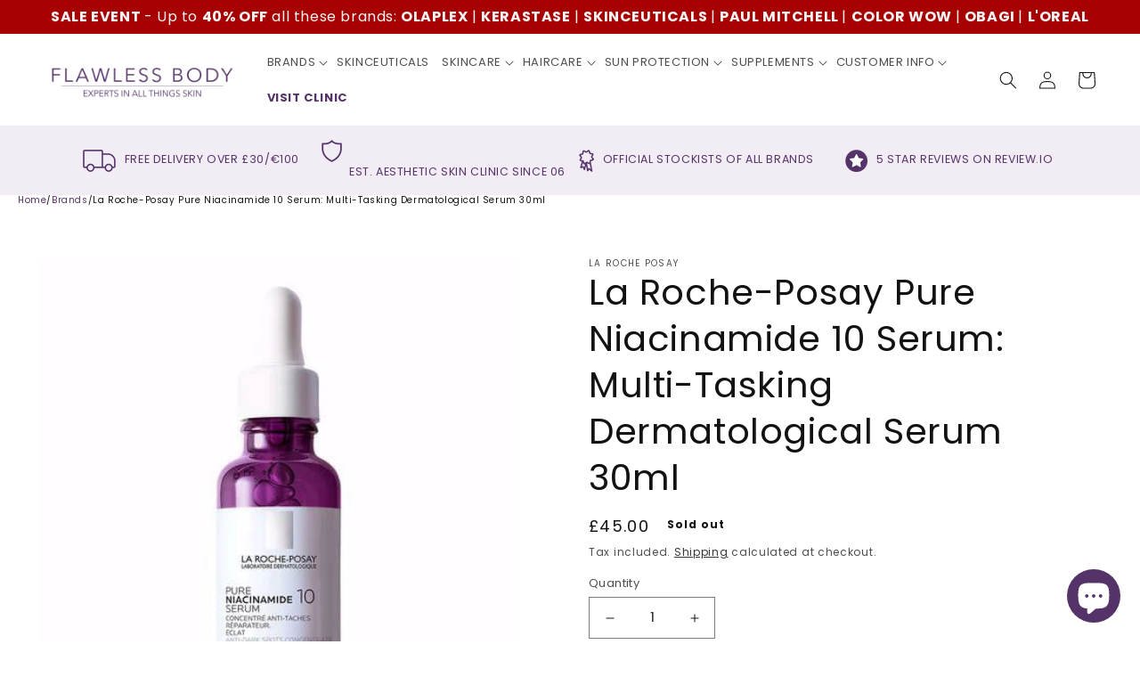

--- FILE ---
content_type: text/html; charset=utf-8
request_url: https://flawlessbody.co.uk/products/la-roche-posay-pure-niacinamide-10-serum-multi-tasking-dermatological-serum-30ml
body_size: 64744
content:
<!doctype html>
<html class="no-js" lang="en">
  <head>
    <meta charset="utf-8">
    <meta http-equiv="X-UA-Compatible" content="IE=edge">
    <meta name="viewport" content="width=device-width,initial-scale=1">
    <meta name="theme-color" content="">
    <link rel="canonical" href="https://flawlessbody.co.uk/products/la-roche-posay-pure-niacinamide-10-serum-multi-tasking-dermatological-serum-30ml">
    <link rel="preconnect" href="https://cdn.shopify.com" crossorigin><link rel="icon" type="image/png" href="//flawlessbody.co.uk/cdn/shop/files/FB_favicon_purple_512px_553369_2x_7db0e209-b707-4027-b553-8def0bd0fa17.png?crop=center&height=32&v=1660210644&width=32"><link rel="preconnect" href="https://fonts.shopifycdn.com" crossorigin><title>
      Pure Niacinamide 10 Serum by La Roche-Posay
 &ndash; Flawless Body</title>

    
      <meta name="description" content="La Roche-Posay&#39;s first 10% niacinamide concentrate. A multi-tasking dermatological serum to even skin tone, repair and brighten whilst improving the appearance of and preventing dark spots.">
    

    

<meta property="og:site_name" content="Flawless Body">
<meta property="og:url" content="https://flawlessbody.co.uk/products/la-roche-posay-pure-niacinamide-10-serum-multi-tasking-dermatological-serum-30ml">
<meta property="og:title" content="Pure Niacinamide 10 Serum by La Roche-Posay">
<meta property="og:type" content="product">
<meta property="og:description" content="La Roche-Posay&#39;s first 10% niacinamide concentrate. A multi-tasking dermatological serum to even skin tone, repair and brighten whilst improving the appearance of and preventing dark spots."><meta property="og:image" content="http://flawlessbody.co.uk/cdn/shop/products/0001962_la-roche-posay-pure-niacinamide-10-serum-multi-tasking-dermatological-serum-30ml.jpg?v=1670961170">
  <meta property="og:image:secure_url" content="https://flawlessbody.co.uk/cdn/shop/products/0001962_la-roche-posay-pure-niacinamide-10-serum-multi-tasking-dermatological-serum-30ml.jpg?v=1670961170">
  <meta property="og:image:width" content="465">
  <meta property="og:image:height" content="465"><meta property="og:price:amount" content="45.00">
  <meta property="og:price:currency" content="GBP"><meta name="twitter:site" content="@flawlessbody01"><meta name="twitter:card" content="summary_large_image">
<meta name="twitter:title" content="Pure Niacinamide 10 Serum by La Roche-Posay">
<meta name="twitter:description" content="La Roche-Posay&#39;s first 10% niacinamide concentrate. A multi-tasking dermatological serum to even skin tone, repair and brighten whilst improving the appearance of and preventing dark spots.">


    <script src="//flawlessbody.co.uk/cdn/shop/t/23/assets/global.js?v=62158045963309502271761316201" defer="defer"></script>

    <link rel="stylesheet" href="https://cdnjs.cloudflare.com/ajax/libs/bootstrap/5.2.1/css/bootstrap.min.css" integrity="sha512-siwe/oXMhSjGCwLn+scraPOWrJxHlUgMBMZXdPe2Tnk3I0x3ESCoLz7WZ5NTH6SZrywMY+PB1cjyqJ5jAluCOg==" crossorigin="anonymous" referrerpolicy="no-referrer" />
    <link rel="stylesheet" href="//flawlessbody.co.uk/cdn/shop/t/23/assets/bootstrap-overrides.css?v=165535322647385812791761316137">
  <link rel="stylesheet" href="//flawlessbody.co.uk/cdn/shop/t/23/assets/custom.css?v=144774196269706968321761316192">
    
    <link rel="stylesheet" href="//flawlessbody.co.uk/cdn/shop/t/23/assets/swiper.min.css?v=39633872178562917471761316254">
    <script src="//flawlessbody.co.uk/cdn/shop/t/23/assets/swiper.min.js?v=87330480114418983271761316256" defer="defer"></script>

<script src="https://www.paypal.com/sdk/js?client-id=ASvLqIFbrTvdKxGZdoruNg6Dbxdk-5ruHKqwB4JK8Cg3RxIO7CMcgBivK3mHG61kAaRgaenY0xrfdjPJ&components=messages,buttons" data-namespace="PayPalSDK" crossorigin="anonymous" referrerpolicy="no-referrer" defer="defer">
</script>
    
    <style>
      @font-face {
        font-family: 'FuturaStd Book';
        src: url(https://cdn.shopify.com/s/files/1/0604/8635/3036/files/FuturaStd-Book.woff2?v=1659091296);
      }
    </style>
    
    <style>.spf-filter-loading #gf-products > *:not(.spf-product--skeleton), .spf-filter-loading [data-globo-filter-items] > *:not(.spf-product--skeleton){visibility: hidden; opacity: 0}</style>
<link rel="preconnect" href="https://filter-eu.globosoftware.net" />
<script>
  document.getElementsByTagName('html')[0].classList.add('spf-filter-loading');
  window.addEventListener("globoFilterRenderCompleted",function(e){document.getElementsByTagName('html')[0].classList.remove('spf-filter-loading')})
  window.sortByRelevance = false;
  window.moneyFormat = "£{{amount}}";
  window.GloboMoneyFormat = "£{{amount}}";
  window.GloboMoneyWithCurrencyFormat = "£{{amount}}";
  window.filterPriceRate = 1;
  window.filterPriceAdjustment = 1;

  window.shopCurrency = "GBP";
  window.currentCurrency = "GBP";

  window.isMultiCurrency = true;
  window.globoFilterAssetsUrl = '//flawlessbody.co.uk/cdn/shop/t/23/assets/';
  window.assetsUrl = '//flawlessbody.co.uk/cdn/shop/t/23/assets/';
  window.filesUrl = '//flawlessbody.co.uk/cdn/shop/files/';
  var page_id = 0;
  var globo_filters_json = {"default":0,"276820820108":49170,"276822065292":49172,"276821803148":49172,"276821573772":49172,"276821377164":49172,"276821901452":49172,"276821770380":49172,"277526118540":49172,"277526315148":49172,"277526151308":49172,"277526282380":49172,"277526413452":49172,"277526020236":49172,"277526249612":49172,"277526380684":49172,"277526085772":49172,"277526446220":49172,"277526511756":49172,"277526544524":49172,"278767992972":49172,"278768025740":49172,"278768091276":49172,"278768124044":49172,"278781689996":49172}
  var GloboFilterConfig = {
    api: {
      filterUrl: "https://filter-eu.globosoftware.net/filter",
      searchUrl: "https://filter-eu.globosoftware.net/search",
      url: "https://filter-eu.globosoftware.net",
    },
    shop: {
      name: "Flawless Body",
      url: "https://flawlessbody.co.uk",
      domain: "flawlessbody-shop.myshopify.com",
      is_multicurrency: false,
      currency: "GBP",
      cur_currency: "GBP",
      cur_locale: "en",
      locale: "en",
      root_url: "",
      country_code: "GB",
      product_image: {width: 360, height: 504},
      no_image_url: "https://cdn.shopify.com/s/images/themes/product-1.png",
      themeStoreId: 887,
      swatches:  [],
      newUrlStruct: true,
      translation: {"default":{"search":{"suggestions":"Suggestions","collections":"Collections","pages":"Pages","product":"Product","products":"Products","view_all":"Search for","view_all_products":"View all products","not_found":"Sorry, nothing found for","product_not_found":"No products were found","no_result_keywords_suggestions_title":"Popular searches","no_result_products_suggestions_title":"However, You may like","zero_character_keywords_suggestions_title":"Suggestions","zero_character_popular_searches_title":"Popular searches","zero_character_products_suggestions_title":"Trending products"},"form":{"heading":"Search products","select":"-- Select --","search":"Search","submit":"Search","clear":"Clear"},"filter":{"filter_by":"Filter By","clear_all":"Clear All","view":"View","clear":"Clear","in_stock":"In Stock","out_of_stock":"Out of Stock","ready_to_ship":"Ready to ship","search":"Search options","choose_values":"Choose values"},"sort":{"sort_by":"Sort By","manually":"Featured","availability_in_stock_first":"Availability","relevance":"Relevance","best_selling":"Best Selling","alphabetically_a_z":"Alphabetically, A-Z","alphabetically_z_a":"Alphabetically, Z-A","price_low_to_high":"Price, low to high","price_high_to_low":"Price, high to low","date_new_to_old":"Date, new to old","date_old_to_new":"Date, old to new","sale_off":"% Sale off"},"product":{"add_to_cart":"Add to cart","unavailable":"Unavailable","sold_out":"Sold out","sale":"Sale","load_more":"Load more","limit":"Show","search":"Search products","no_results":"Sorry, there are no products in this collection"}}},
      redirects: null,
      images: [],
      settings: {"colors_solid_button_labels":"#FFFFFF","colors_accent_1":"#553369","gradient_accent_1":"","colors_accent_2":"#f2ecf5","gradient_accent_2":"","colors_text":"#121212","colors_outline_button_labels":"#121212","colors_background_1":"#ffffff","gradient_background_1":"","colors_background_2":"#f2ecf5","gradient_background_2":"","type_header_font":{"error":"json not allowed for this object"},"heading_scale":100,"type_body_font":{"error":"json not allowed for this object"},"body_scale":100,"page_width":1600,"spacing_sections":0,"spacing_grid_horizontal":12,"spacing_grid_vertical":8,"buttons_border_thickness":0,"buttons_border_opacity":100,"buttons_radius":40,"buttons_shadow_opacity":0,"buttons_shadow_horizontal_offset":0,"buttons_shadow_vertical_offset":-12,"buttons_shadow_blur":5,"variant_pills_border_thickness":1,"variant_pills_border_opacity":100,"variant_pills_radius":40,"variant_pills_shadow_opacity":0,"variant_pills_shadow_horizontal_offset":0,"variant_pills_shadow_vertical_offset":4,"variant_pills_shadow_blur":5,"inputs_border_thickness":1,"inputs_border_opacity":55,"inputs_radius":0,"inputs_shadow_opacity":0,"inputs_shadow_horizontal_offset":0,"inputs_shadow_vertical_offset":4,"inputs_shadow_blur":5,"card_style":"card","card_image_padding":10,"card_text_alignment":"left","card_color_scheme":"background-1","card_border_thickness":0,"card_border_opacity":10,"card_corner_radius":0,"card_shadow_opacity":0,"card_shadow_horizontal_offset":0,"card_shadow_vertical_offset":4,"card_shadow_blur":5,"text_boxes_border_thickness":0,"text_boxes_border_opacity":10,"text_boxes_radius":0,"text_boxes_shadow_opacity":0,"text_boxes_shadow_horizontal_offset":0,"text_boxes_shadow_vertical_offset":4,"text_boxes_shadow_blur":5,"media_border_thickness":0,"media_border_opacity":0,"media_radius":0,"media_shadow_opacity":0,"media_shadow_horizontal_offset":0,"media_shadow_vertical_offset":40,"media_shadow_blur":5,"popup_border_thickness":1,"popup_border_opacity":10,"popup_corner_radius":0,"popup_shadow_opacity":0,"popup_shadow_horizontal_offset":0,"popup_shadow_vertical_offset":4,"popup_shadow_blur":5,"drawer_border_thickness":1,"drawer_border_opacity":10,"drawer_shadow_opacity":0,"drawer_shadow_horizontal_offset":0,"drawer_shadow_vertical_offset":4,"drawer_shadow_blur":5,"badge_position":"bottom left","badge_corner_radius":40,"sale_badge_color_scheme":"background-2","sold_out_badge_color_scheme":"background-1","accent_icons":"text","social_twitter_link":"https:\/\/twitter.com\/flawlessbody01","social_facebook_link":"https:\/\/www.facebook.com\/FlawlessBody01\/","social_pinterest_link":"","social_instagram_link":"https:\/\/www.instagram.com\/flawlessbody01\/","social_tiktok_link":"","social_tumblr_link":"","social_snapchat_link":"","social_youtube_link":"","social_vimeo_link":"","predictive_search_enabled":true,"predictive_search_show_vendor":false,"predictive_search_show_price":false,"favicon":"\/\/flawlessbody.co.uk\/cdn\/shop\/files\/FB_favicon_purple_512px_553369_2x_7db0e209-b707-4027-b553-8def0bd0fa17.png?v=1660210644","currency_code_enabled":true,"cart_type":"notification","show_vendor":false,"show_cart_note":false,"checkout_logo_image":"\/\/flawlessbody.co.uk\/cdn\/shop\/files\/checkoutlogo.png?v=1681906532","checkout_logo_position":"center","checkout_logo_size":"large","checkout_body_background_color":"#f2ecf5","checkout_input_background_color_mode":"white","checkout_sidebar_background_color":"#fafafa","checkout_heading_font":"-apple-system, BlinkMacSystemFont, 'Segoe UI', Roboto, Helvetica, Arial, sans-serif, 'Apple Color Emoji', 'Segoe UI Emoji', 'Segoe UI Symbol'","checkout_body_font":"-apple-system, BlinkMacSystemFont, 'Segoe UI', Roboto, Helvetica, Arial, sans-serif, 'Apple Color Emoji', 'Segoe UI Emoji', 'Segoe UI Symbol'","checkout_accent_color":"#553369","checkout_button_color":"#553369","checkout_error_color":"#e22120","customer_layout":"customer_area"},
      separate_options: null,
      home_filter: false,
      page: "product",
      layout: "theme"
    },
    taxes: null,
    special_countries: null,
    adjustments: null,

    year_make_model: {
      id: null
    },
    filter: {
      id: globo_filters_json[page_id] || globo_filters_json['default'] || 0,
      layout: 1,
      showCount: true,
      isLoadMore: 0,
      filter_on_search_page: true
    },
    search:{
      enable: true,
      zero_character_suggestion: false,
      layout: 1,
    },
    collection: {
      id:0,
      handle:'',
      sort: 'best-selling',
      tags: null,
      vendor: null,
      type: null,
      term: null,
      limit: 12,
      products_count: 0,
      excludeTags: null
    },
    customer: false,
    selector: {
      sortBy: '.collection-sorting',
      pagination: '.pagination:first, .paginate:first, .pagination-custom:first, #pagination:first, #gf_pagination_wrap',
      products: '.grid.grid-collage'
    }
  };

</script>
<script defer src="//flawlessbody.co.uk/cdn/shop/t/23/assets/v5.globo.filter.lib.js?v=171925632714237137991761316263"></script>

<link rel="preload stylesheet" href="//flawlessbody.co.uk/cdn/shop/t/23/assets/v5.globo.search.css?v=36178431668889589591761316265" as="style">





<script>window.performance && window.performance.mark && window.performance.mark('shopify.content_for_header.start');</script><meta name="google-site-verification" content="1TB0tLjiYq91t2gE234MG85-YDgQvnVzv-D9ZGdr6vM">
<meta name="facebook-domain-verification" content="flpjb368vxom5db2hihksnnkjxlny4">
<meta id="shopify-digital-wallet" name="shopify-digital-wallet" content="/60486353036/digital_wallets/dialog">
<meta name="shopify-checkout-api-token" content="bd940ff8332e2332b6c24178764f5139">
<meta id="in-context-paypal-metadata" data-shop-id="60486353036" data-venmo-supported="false" data-environment="production" data-locale="en_US" data-paypal-v4="true" data-currency="GBP">
<link rel="alternate" hreflang="x-default" href="https://flawlessbody.co.uk/products/la-roche-posay-pure-niacinamide-10-serum-multi-tasking-dermatological-serum-30ml">
<link rel="alternate" hreflang="en" href="https://flawlessbody.co.uk/products/la-roche-posay-pure-niacinamide-10-serum-multi-tasking-dermatological-serum-30ml">
<link rel="alternate" hreflang="en-IE" href="https://flawlessbody.ie/products/la-roche-posay-pure-niacinamide-10-serum-multi-tasking-dermatological-serum-30ml">
<link rel="alternate" hreflang="en-NL" href="https://flawlessbody.com/products/la-roche-posay-pure-niacinamide-10-serum-multi-tasking-dermatological-serum-30ml">
<link rel="alternate" hreflang="en-DE" href="https://flawlessbody.com/products/la-roche-posay-pure-niacinamide-10-serum-multi-tasking-dermatological-serum-30ml">
<link rel="alternate" hreflang="en-FR" href="https://flawlessbody.com/products/la-roche-posay-pure-niacinamide-10-serum-multi-tasking-dermatological-serum-30ml">
<link rel="alternate" hreflang="en-AL" href="https://flawlessbody.com/products/la-roche-posay-pure-niacinamide-10-serum-multi-tasking-dermatological-serum-30ml">
<link rel="alternate" hreflang="en-AD" href="https://flawlessbody.com/products/la-roche-posay-pure-niacinamide-10-serum-multi-tasking-dermatological-serum-30ml">
<link rel="alternate" hreflang="en-AT" href="https://flawlessbody.com/products/la-roche-posay-pure-niacinamide-10-serum-multi-tasking-dermatological-serum-30ml">
<link rel="alternate" hreflang="en-BY" href="https://flawlessbody.com/products/la-roche-posay-pure-niacinamide-10-serum-multi-tasking-dermatological-serum-30ml">
<link rel="alternate" hreflang="en-BE" href="https://flawlessbody.com/products/la-roche-posay-pure-niacinamide-10-serum-multi-tasking-dermatological-serum-30ml">
<link rel="alternate" hreflang="en-BA" href="https://flawlessbody.com/products/la-roche-posay-pure-niacinamide-10-serum-multi-tasking-dermatological-serum-30ml">
<link rel="alternate" hreflang="en-BG" href="https://flawlessbody.com/products/la-roche-posay-pure-niacinamide-10-serum-multi-tasking-dermatological-serum-30ml">
<link rel="alternate" hreflang="en-HR" href="https://flawlessbody.com/products/la-roche-posay-pure-niacinamide-10-serum-multi-tasking-dermatological-serum-30ml">
<link rel="alternate" hreflang="en-CZ" href="https://flawlessbody.com/products/la-roche-posay-pure-niacinamide-10-serum-multi-tasking-dermatological-serum-30ml">
<link rel="alternate" hreflang="en-DK" href="https://flawlessbody.com/products/la-roche-posay-pure-niacinamide-10-serum-multi-tasking-dermatological-serum-30ml">
<link rel="alternate" hreflang="en-EE" href="https://flawlessbody.com/products/la-roche-posay-pure-niacinamide-10-serum-multi-tasking-dermatological-serum-30ml">
<link rel="alternate" hreflang="en-FO" href="https://flawlessbody.com/products/la-roche-posay-pure-niacinamide-10-serum-multi-tasking-dermatological-serum-30ml">
<link rel="alternate" hreflang="en-FI" href="https://flawlessbody.com/products/la-roche-posay-pure-niacinamide-10-serum-multi-tasking-dermatological-serum-30ml">
<link rel="alternate" hreflang="en-GI" href="https://flawlessbody.com/products/la-roche-posay-pure-niacinamide-10-serum-multi-tasking-dermatological-serum-30ml">
<link rel="alternate" hreflang="en-GR" href="https://flawlessbody.com/products/la-roche-posay-pure-niacinamide-10-serum-multi-tasking-dermatological-serum-30ml">
<link rel="alternate" hreflang="en-GG" href="https://flawlessbody.com/products/la-roche-posay-pure-niacinamide-10-serum-multi-tasking-dermatological-serum-30ml">
<link rel="alternate" hreflang="en-HU" href="https://flawlessbody.com/products/la-roche-posay-pure-niacinamide-10-serum-multi-tasking-dermatological-serum-30ml">
<link rel="alternate" hreflang="en-IS" href="https://flawlessbody.com/products/la-roche-posay-pure-niacinamide-10-serum-multi-tasking-dermatological-serum-30ml">
<link rel="alternate" hreflang="en-IT" href="https://flawlessbody.com/products/la-roche-posay-pure-niacinamide-10-serum-multi-tasking-dermatological-serum-30ml">
<link rel="alternate" hreflang="en-XK" href="https://flawlessbody.com/products/la-roche-posay-pure-niacinamide-10-serum-multi-tasking-dermatological-serum-30ml">
<link rel="alternate" hreflang="en-LV" href="https://flawlessbody.com/products/la-roche-posay-pure-niacinamide-10-serum-multi-tasking-dermatological-serum-30ml">
<link rel="alternate" hreflang="en-LI" href="https://flawlessbody.com/products/la-roche-posay-pure-niacinamide-10-serum-multi-tasking-dermatological-serum-30ml">
<link rel="alternate" hreflang="en-LT" href="https://flawlessbody.com/products/la-roche-posay-pure-niacinamide-10-serum-multi-tasking-dermatological-serum-30ml">
<link rel="alternate" hreflang="en-LU" href="https://flawlessbody.com/products/la-roche-posay-pure-niacinamide-10-serum-multi-tasking-dermatological-serum-30ml">
<link rel="alternate" hreflang="en-MK" href="https://flawlessbody.com/products/la-roche-posay-pure-niacinamide-10-serum-multi-tasking-dermatological-serum-30ml">
<link rel="alternate" hreflang="en-MT" href="https://flawlessbody.com/products/la-roche-posay-pure-niacinamide-10-serum-multi-tasking-dermatological-serum-30ml">
<link rel="alternate" hreflang="en-MD" href="https://flawlessbody.com/products/la-roche-posay-pure-niacinamide-10-serum-multi-tasking-dermatological-serum-30ml">
<link rel="alternate" hreflang="en-MC" href="https://flawlessbody.com/products/la-roche-posay-pure-niacinamide-10-serum-multi-tasking-dermatological-serum-30ml">
<link rel="alternate" hreflang="en-ME" href="https://flawlessbody.com/products/la-roche-posay-pure-niacinamide-10-serum-multi-tasking-dermatological-serum-30ml">
<link rel="alternate" hreflang="en-NO" href="https://flawlessbody.com/products/la-roche-posay-pure-niacinamide-10-serum-multi-tasking-dermatological-serum-30ml">
<link rel="alternate" hreflang="en-PL" href="https://flawlessbody.com/products/la-roche-posay-pure-niacinamide-10-serum-multi-tasking-dermatological-serum-30ml">
<link rel="alternate" hreflang="en-PT" href="https://flawlessbody.com/products/la-roche-posay-pure-niacinamide-10-serum-multi-tasking-dermatological-serum-30ml">
<link rel="alternate" hreflang="en-RO" href="https://flawlessbody.com/products/la-roche-posay-pure-niacinamide-10-serum-multi-tasking-dermatological-serum-30ml">
<link rel="alternate" hreflang="en-SM" href="https://flawlessbody.com/products/la-roche-posay-pure-niacinamide-10-serum-multi-tasking-dermatological-serum-30ml">
<link rel="alternate" hreflang="en-RS" href="https://flawlessbody.com/products/la-roche-posay-pure-niacinamide-10-serum-multi-tasking-dermatological-serum-30ml">
<link rel="alternate" hreflang="en-SK" href="https://flawlessbody.com/products/la-roche-posay-pure-niacinamide-10-serum-multi-tasking-dermatological-serum-30ml">
<link rel="alternate" hreflang="en-SI" href="https://flawlessbody.com/products/la-roche-posay-pure-niacinamide-10-serum-multi-tasking-dermatological-serum-30ml">
<link rel="alternate" hreflang="en-ES" href="https://flawlessbody.com/products/la-roche-posay-pure-niacinamide-10-serum-multi-tasking-dermatological-serum-30ml">
<link rel="alternate" hreflang="en-SJ" href="https://flawlessbody.com/products/la-roche-posay-pure-niacinamide-10-serum-multi-tasking-dermatological-serum-30ml">
<link rel="alternate" hreflang="en-SE" href="https://flawlessbody.com/products/la-roche-posay-pure-niacinamide-10-serum-multi-tasking-dermatological-serum-30ml">
<link rel="alternate" hreflang="en-CH" href="https://flawlessbody.com/products/la-roche-posay-pure-niacinamide-10-serum-multi-tasking-dermatological-serum-30ml">
<link rel="alternate" hreflang="en-UA" href="https://flawlessbody.com/products/la-roche-posay-pure-niacinamide-10-serum-multi-tasking-dermatological-serum-30ml">
<link rel="alternate" type="application/json+oembed" href="https://flawlessbody.co.uk/products/la-roche-posay-pure-niacinamide-10-serum-multi-tasking-dermatological-serum-30ml.oembed">
<script async="async" src="/checkouts/internal/preloads.js?locale=en-GB"></script>
<link rel="preconnect" href="https://shop.app" crossorigin="anonymous">
<script async="async" src="https://shop.app/checkouts/internal/preloads.js?locale=en-GB&shop_id=60486353036" crossorigin="anonymous"></script>
<script id="apple-pay-shop-capabilities" type="application/json">{"shopId":60486353036,"countryCode":"GB","currencyCode":"GBP","merchantCapabilities":["supports3DS"],"merchantId":"gid:\/\/shopify\/Shop\/60486353036","merchantName":"Flawless Body","requiredBillingContactFields":["postalAddress","email","phone"],"requiredShippingContactFields":["postalAddress","email","phone"],"shippingType":"shipping","supportedNetworks":["visa","maestro","masterCard","amex","discover","elo"],"total":{"type":"pending","label":"Flawless Body","amount":"1.00"},"shopifyPaymentsEnabled":true,"supportsSubscriptions":true}</script>
<script id="shopify-features" type="application/json">{"accessToken":"bd940ff8332e2332b6c24178764f5139","betas":["rich-media-storefront-analytics"],"domain":"flawlessbody.co.uk","predictiveSearch":true,"shopId":60486353036,"locale":"en"}</script>
<script>var Shopify = Shopify || {};
Shopify.shop = "flawlessbody-shop.myshopify.com";
Shopify.locale = "en";
Shopify.currency = {"active":"GBP","rate":"1.0"};
Shopify.country = "GB";
Shopify.theme = {"name":"Copy of Staging Branch","id":182968484213,"schema_name":"Dawn","schema_version":"6.0.2","theme_store_id":null,"role":"main"};
Shopify.theme.handle = "null";
Shopify.theme.style = {"id":null,"handle":null};
Shopify.cdnHost = "flawlessbody.co.uk/cdn";
Shopify.routes = Shopify.routes || {};
Shopify.routes.root = "/";</script>
<script type="module">!function(o){(o.Shopify=o.Shopify||{}).modules=!0}(window);</script>
<script>!function(o){function n(){var o=[];function n(){o.push(Array.prototype.slice.apply(arguments))}return n.q=o,n}var t=o.Shopify=o.Shopify||{};t.loadFeatures=n(),t.autoloadFeatures=n()}(window);</script>
<script>
  window.ShopifyPay = window.ShopifyPay || {};
  window.ShopifyPay.apiHost = "shop.app\/pay";
  window.ShopifyPay.redirectState = null;
</script>
<script id="shop-js-analytics" type="application/json">{"pageType":"product"}</script>
<script defer="defer" async type="module" src="//flawlessbody.co.uk/cdn/shopifycloud/shop-js/modules/v2/client.init-shop-cart-sync_BApSsMSl.en.esm.js"></script>
<script defer="defer" async type="module" src="//flawlessbody.co.uk/cdn/shopifycloud/shop-js/modules/v2/chunk.common_CBoos6YZ.esm.js"></script>
<script type="module">
  await import("//flawlessbody.co.uk/cdn/shopifycloud/shop-js/modules/v2/client.init-shop-cart-sync_BApSsMSl.en.esm.js");
await import("//flawlessbody.co.uk/cdn/shopifycloud/shop-js/modules/v2/chunk.common_CBoos6YZ.esm.js");

  window.Shopify.SignInWithShop?.initShopCartSync?.({"fedCMEnabled":true,"windoidEnabled":true});

</script>
<script defer="defer" async type="module" src="//flawlessbody.co.uk/cdn/shopifycloud/shop-js/modules/v2/client.payment-terms_BHOWV7U_.en.esm.js"></script>
<script defer="defer" async type="module" src="//flawlessbody.co.uk/cdn/shopifycloud/shop-js/modules/v2/chunk.common_CBoos6YZ.esm.js"></script>
<script defer="defer" async type="module" src="//flawlessbody.co.uk/cdn/shopifycloud/shop-js/modules/v2/chunk.modal_Bu1hFZFC.esm.js"></script>
<script type="module">
  await import("//flawlessbody.co.uk/cdn/shopifycloud/shop-js/modules/v2/client.payment-terms_BHOWV7U_.en.esm.js");
await import("//flawlessbody.co.uk/cdn/shopifycloud/shop-js/modules/v2/chunk.common_CBoos6YZ.esm.js");
await import("//flawlessbody.co.uk/cdn/shopifycloud/shop-js/modules/v2/chunk.modal_Bu1hFZFC.esm.js");

  
</script>
<script>
  window.Shopify = window.Shopify || {};
  if (!window.Shopify.featureAssets) window.Shopify.featureAssets = {};
  window.Shopify.featureAssets['shop-js'] = {"shop-cart-sync":["modules/v2/client.shop-cart-sync_DJczDl9f.en.esm.js","modules/v2/chunk.common_CBoos6YZ.esm.js"],"init-fed-cm":["modules/v2/client.init-fed-cm_BzwGC0Wi.en.esm.js","modules/v2/chunk.common_CBoos6YZ.esm.js"],"init-windoid":["modules/v2/client.init-windoid_BS26ThXS.en.esm.js","modules/v2/chunk.common_CBoos6YZ.esm.js"],"shop-cash-offers":["modules/v2/client.shop-cash-offers_DthCPNIO.en.esm.js","modules/v2/chunk.common_CBoos6YZ.esm.js","modules/v2/chunk.modal_Bu1hFZFC.esm.js"],"shop-button":["modules/v2/client.shop-button_D_JX508o.en.esm.js","modules/v2/chunk.common_CBoos6YZ.esm.js"],"init-shop-email-lookup-coordinator":["modules/v2/client.init-shop-email-lookup-coordinator_DFwWcvrS.en.esm.js","modules/v2/chunk.common_CBoos6YZ.esm.js"],"shop-toast-manager":["modules/v2/client.shop-toast-manager_tEhgP2F9.en.esm.js","modules/v2/chunk.common_CBoos6YZ.esm.js"],"shop-login-button":["modules/v2/client.shop-login-button_DwLgFT0K.en.esm.js","modules/v2/chunk.common_CBoos6YZ.esm.js","modules/v2/chunk.modal_Bu1hFZFC.esm.js"],"avatar":["modules/v2/client.avatar_BTnouDA3.en.esm.js"],"init-shop-cart-sync":["modules/v2/client.init-shop-cart-sync_BApSsMSl.en.esm.js","modules/v2/chunk.common_CBoos6YZ.esm.js"],"pay-button":["modules/v2/client.pay-button_BuNmcIr_.en.esm.js","modules/v2/chunk.common_CBoos6YZ.esm.js"],"init-shop-for-new-customer-accounts":["modules/v2/client.init-shop-for-new-customer-accounts_DrjXSI53.en.esm.js","modules/v2/client.shop-login-button_DwLgFT0K.en.esm.js","modules/v2/chunk.common_CBoos6YZ.esm.js","modules/v2/chunk.modal_Bu1hFZFC.esm.js"],"init-customer-accounts-sign-up":["modules/v2/client.init-customer-accounts-sign-up_TlVCiykN.en.esm.js","modules/v2/client.shop-login-button_DwLgFT0K.en.esm.js","modules/v2/chunk.common_CBoos6YZ.esm.js","modules/v2/chunk.modal_Bu1hFZFC.esm.js"],"shop-follow-button":["modules/v2/client.shop-follow-button_C5D3XtBb.en.esm.js","modules/v2/chunk.common_CBoos6YZ.esm.js","modules/v2/chunk.modal_Bu1hFZFC.esm.js"],"checkout-modal":["modules/v2/client.checkout-modal_8TC_1FUY.en.esm.js","modules/v2/chunk.common_CBoos6YZ.esm.js","modules/v2/chunk.modal_Bu1hFZFC.esm.js"],"init-customer-accounts":["modules/v2/client.init-customer-accounts_C0Oh2ljF.en.esm.js","modules/v2/client.shop-login-button_DwLgFT0K.en.esm.js","modules/v2/chunk.common_CBoos6YZ.esm.js","modules/v2/chunk.modal_Bu1hFZFC.esm.js"],"lead-capture":["modules/v2/client.lead-capture_Cq0gfm7I.en.esm.js","modules/v2/chunk.common_CBoos6YZ.esm.js","modules/v2/chunk.modal_Bu1hFZFC.esm.js"],"shop-login":["modules/v2/client.shop-login_BmtnoEUo.en.esm.js","modules/v2/chunk.common_CBoos6YZ.esm.js","modules/v2/chunk.modal_Bu1hFZFC.esm.js"],"payment-terms":["modules/v2/client.payment-terms_BHOWV7U_.en.esm.js","modules/v2/chunk.common_CBoos6YZ.esm.js","modules/v2/chunk.modal_Bu1hFZFC.esm.js"]};
</script>
<script>(function() {
  var isLoaded = false;
  function asyncLoad() {
    if (isLoaded) return;
    isLoaded = true;
    var urls = ["https:\/\/ecommplugins-scripts.trustpilot.com\/v2.1\/js\/header.min.js?settings=eyJrZXkiOiI1QTZRVDZJbnFvQmNDcjFoIiwicyI6InNrdSJ9\u0026shop=flawlessbody-shop.myshopify.com","https:\/\/ecommplugins-trustboxsettings.trustpilot.com\/flawlessbody-shop.myshopify.com.js?settings=1735914735479\u0026shop=flawlessbody-shop.myshopify.com","https:\/\/widget.trustpilot.com\/bootstrap\/v5\/tp.widget.sync.bootstrap.min.js?shop=flawlessbody-shop.myshopify.com","https:\/\/cdn.rebuyengine.com\/onsite\/js\/rebuy.js?shop=flawlessbody-shop.myshopify.com"];
    for (var i = 0; i < urls.length; i++) {
      var s = document.createElement('script');
      s.type = 'text/javascript';
      s.async = true;
      s.src = urls[i];
      var x = document.getElementsByTagName('script')[0];
      x.parentNode.insertBefore(s, x);
    }
  };
  if(window.attachEvent) {
    window.attachEvent('onload', asyncLoad);
  } else {
    window.addEventListener('load', asyncLoad, false);
  }
})();</script>
<script id="__st">var __st={"a":60486353036,"offset":0,"reqid":"88aabb9c-7a56-4545-aac6-9eb2b0f86ca2-1768881309","pageurl":"flawlessbody.co.uk\/products\/la-roche-posay-pure-niacinamide-10-serum-multi-tasking-dermatological-serum-30ml","u":"8923fb5eb2cb","p":"product","rtyp":"product","rid":7209124626572};</script>
<script>window.ShopifyPaypalV4VisibilityTracking = true;</script>
<script id="captcha-bootstrap">!function(){'use strict';const t='contact',e='account',n='new_comment',o=[[t,t],['blogs',n],['comments',n],[t,'customer']],c=[[e,'customer_login'],[e,'guest_login'],[e,'recover_customer_password'],[e,'create_customer']],r=t=>t.map((([t,e])=>`form[action*='/${t}']:not([data-nocaptcha='true']) input[name='form_type'][value='${e}']`)).join(','),a=t=>()=>t?[...document.querySelectorAll(t)].map((t=>t.form)):[];function s(){const t=[...o],e=r(t);return a(e)}const i='password',u='form_key',d=['recaptcha-v3-token','g-recaptcha-response','h-captcha-response',i],f=()=>{try{return window.sessionStorage}catch{return}},m='__shopify_v',_=t=>t.elements[u];function p(t,e,n=!1){try{const o=window.sessionStorage,c=JSON.parse(o.getItem(e)),{data:r}=function(t){const{data:e,action:n}=t;return t[m]||n?{data:e,action:n}:{data:t,action:n}}(c);for(const[e,n]of Object.entries(r))t.elements[e]&&(t.elements[e].value=n);n&&o.removeItem(e)}catch(o){console.error('form repopulation failed',{error:o})}}const l='form_type',E='cptcha';function T(t){t.dataset[E]=!0}const w=window,h=w.document,L='Shopify',v='ce_forms',y='captcha';let A=!1;((t,e)=>{const n=(g='f06e6c50-85a8-45c8-87d0-21a2b65856fe',I='https://cdn.shopify.com/shopifycloud/storefront-forms-hcaptcha/ce_storefront_forms_captcha_hcaptcha.v1.5.2.iife.js',D={infoText:'Protected by hCaptcha',privacyText:'Privacy',termsText:'Terms'},(t,e,n)=>{const o=w[L][v],c=o.bindForm;if(c)return c(t,g,e,D).then(n);var r;o.q.push([[t,g,e,D],n]),r=I,A||(h.body.append(Object.assign(h.createElement('script'),{id:'captcha-provider',async:!0,src:r})),A=!0)});var g,I,D;w[L]=w[L]||{},w[L][v]=w[L][v]||{},w[L][v].q=[],w[L][y]=w[L][y]||{},w[L][y].protect=function(t,e){n(t,void 0,e),T(t)},Object.freeze(w[L][y]),function(t,e,n,w,h,L){const[v,y,A,g]=function(t,e,n){const i=e?o:[],u=t?c:[],d=[...i,...u],f=r(d),m=r(i),_=r(d.filter((([t,e])=>n.includes(e))));return[a(f),a(m),a(_),s()]}(w,h,L),I=t=>{const e=t.target;return e instanceof HTMLFormElement?e:e&&e.form},D=t=>v().includes(t);t.addEventListener('submit',(t=>{const e=I(t);if(!e)return;const n=D(e)&&!e.dataset.hcaptchaBound&&!e.dataset.recaptchaBound,o=_(e),c=g().includes(e)&&(!o||!o.value);(n||c)&&t.preventDefault(),c&&!n&&(function(t){try{if(!f())return;!function(t){const e=f();if(!e)return;const n=_(t);if(!n)return;const o=n.value;o&&e.removeItem(o)}(t);const e=Array.from(Array(32),(()=>Math.random().toString(36)[2])).join('');!function(t,e){_(t)||t.append(Object.assign(document.createElement('input'),{type:'hidden',name:u})),t.elements[u].value=e}(t,e),function(t,e){const n=f();if(!n)return;const o=[...t.querySelectorAll(`input[type='${i}']`)].map((({name:t})=>t)),c=[...d,...o],r={};for(const[a,s]of new FormData(t).entries())c.includes(a)||(r[a]=s);n.setItem(e,JSON.stringify({[m]:1,action:t.action,data:r}))}(t,e)}catch(e){console.error('failed to persist form',e)}}(e),e.submit())}));const S=(t,e)=>{t&&!t.dataset[E]&&(n(t,e.some((e=>e===t))),T(t))};for(const o of['focusin','change'])t.addEventListener(o,(t=>{const e=I(t);D(e)&&S(e,y())}));const B=e.get('form_key'),M=e.get(l),P=B&&M;t.addEventListener('DOMContentLoaded',(()=>{const t=y();if(P)for(const e of t)e.elements[l].value===M&&p(e,B);[...new Set([...A(),...v().filter((t=>'true'===t.dataset.shopifyCaptcha))])].forEach((e=>S(e,t)))}))}(h,new URLSearchParams(w.location.search),n,t,e,['guest_login'])})(!0,!0)}();</script>
<script integrity="sha256-4kQ18oKyAcykRKYeNunJcIwy7WH5gtpwJnB7kiuLZ1E=" data-source-attribution="shopify.loadfeatures" defer="defer" src="//flawlessbody.co.uk/cdn/shopifycloud/storefront/assets/storefront/load_feature-a0a9edcb.js" crossorigin="anonymous"></script>
<script crossorigin="anonymous" defer="defer" src="//flawlessbody.co.uk/cdn/shopifycloud/storefront/assets/shopify_pay/storefront-65b4c6d7.js?v=20250812"></script>
<script data-source-attribution="shopify.dynamic_checkout.dynamic.init">var Shopify=Shopify||{};Shopify.PaymentButton=Shopify.PaymentButton||{isStorefrontPortableWallets:!0,init:function(){window.Shopify.PaymentButton.init=function(){};var t=document.createElement("script");t.src="https://flawlessbody.co.uk/cdn/shopifycloud/portable-wallets/latest/portable-wallets.en.js",t.type="module",document.head.appendChild(t)}};
</script>
<script data-source-attribution="shopify.dynamic_checkout.buyer_consent">
  function portableWalletsHideBuyerConsent(e){var t=document.getElementById("shopify-buyer-consent"),n=document.getElementById("shopify-subscription-policy-button");t&&n&&(t.classList.add("hidden"),t.setAttribute("aria-hidden","true"),n.removeEventListener("click",e))}function portableWalletsShowBuyerConsent(e){var t=document.getElementById("shopify-buyer-consent"),n=document.getElementById("shopify-subscription-policy-button");t&&n&&(t.classList.remove("hidden"),t.removeAttribute("aria-hidden"),n.addEventListener("click",e))}window.Shopify?.PaymentButton&&(window.Shopify.PaymentButton.hideBuyerConsent=portableWalletsHideBuyerConsent,window.Shopify.PaymentButton.showBuyerConsent=portableWalletsShowBuyerConsent);
</script>
<script data-source-attribution="shopify.dynamic_checkout.cart.bootstrap">document.addEventListener("DOMContentLoaded",(function(){function t(){return document.querySelector("shopify-accelerated-checkout-cart, shopify-accelerated-checkout")}if(t())Shopify.PaymentButton.init();else{new MutationObserver((function(e,n){t()&&(Shopify.PaymentButton.init(),n.disconnect())})).observe(document.body,{childList:!0,subtree:!0})}}));
</script>
<link id="shopify-accelerated-checkout-styles" rel="stylesheet" media="screen" href="https://flawlessbody.co.uk/cdn/shopifycloud/portable-wallets/latest/accelerated-checkout-backwards-compat.css" crossorigin="anonymous">
<style id="shopify-accelerated-checkout-cart">
        #shopify-buyer-consent {
  margin-top: 1em;
  display: inline-block;
  width: 100%;
}

#shopify-buyer-consent.hidden {
  display: none;
}

#shopify-subscription-policy-button {
  background: none;
  border: none;
  padding: 0;
  text-decoration: underline;
  font-size: inherit;
  cursor: pointer;
}

#shopify-subscription-policy-button::before {
  box-shadow: none;
}

      </style>
<link rel="stylesheet" media="screen" href="//flawlessbody.co.uk/cdn/shop/t/23/compiled_assets/styles.css?v=4347">
<script id="sections-script" data-sections="usp,product-recommendations,header,footer" defer="defer" src="//flawlessbody.co.uk/cdn/shop/t/23/compiled_assets/scripts.js?v=4347"></script>
<script>window.performance && window.performance.mark && window.performance.mark('shopify.content_for_header.end');</script>


    <style data-shopify>
      @font-face {
  font-family: Poppins;
  font-weight: 400;
  font-style: normal;
  font-display: swap;
  src: url("//flawlessbody.co.uk/cdn/fonts/poppins/poppins_n4.0ba78fa5af9b0e1a374041b3ceaadf0a43b41362.woff2") format("woff2"),
       url("//flawlessbody.co.uk/cdn/fonts/poppins/poppins_n4.214741a72ff2596839fc9760ee7a770386cf16ca.woff") format("woff");
}

      @font-face {
  font-family: Poppins;
  font-weight: 700;
  font-style: normal;
  font-display: swap;
  src: url("//flawlessbody.co.uk/cdn/fonts/poppins/poppins_n7.56758dcf284489feb014a026f3727f2f20a54626.woff2") format("woff2"),
       url("//flawlessbody.co.uk/cdn/fonts/poppins/poppins_n7.f34f55d9b3d3205d2cd6f64955ff4b36f0cfd8da.woff") format("woff");
}

      @font-face {
  font-family: Poppins;
  font-weight: 400;
  font-style: italic;
  font-display: swap;
  src: url("//flawlessbody.co.uk/cdn/fonts/poppins/poppins_i4.846ad1e22474f856bd6b81ba4585a60799a9f5d2.woff2") format("woff2"),
       url("//flawlessbody.co.uk/cdn/fonts/poppins/poppins_i4.56b43284e8b52fc64c1fd271f289a39e8477e9ec.woff") format("woff");
}

      @font-face {
  font-family: Poppins;
  font-weight: 700;
  font-style: italic;
  font-display: swap;
  src: url("//flawlessbody.co.uk/cdn/fonts/poppins/poppins_i7.42fd71da11e9d101e1e6c7932199f925f9eea42d.woff2") format("woff2"),
       url("//flawlessbody.co.uk/cdn/fonts/poppins/poppins_i7.ec8499dbd7616004e21155106d13837fff4cf556.woff") format("woff");
}

      @font-face {
  font-family: Poppins;
  font-weight: 400;
  font-style: normal;
  font-display: swap;
  src: url("//flawlessbody.co.uk/cdn/fonts/poppins/poppins_n4.0ba78fa5af9b0e1a374041b3ceaadf0a43b41362.woff2") format("woff2"),
       url("//flawlessbody.co.uk/cdn/fonts/poppins/poppins_n4.214741a72ff2596839fc9760ee7a770386cf16ca.woff") format("woff");
}


      :root {
        --font-body-family: Poppins, sans-serif;
        --font-body-style: normal;
        --font-body-weight: 400;
        --font-body-weight-bold: 700;

        --font-heading-family: Poppins, sans-serif;
        --font-heading-style: normal;
        --font-heading-weight: 400;

        --font-body-scale: 1.0;
        --font-heading-scale: 1.0;

        --color-base-text: 18, 18, 18;
        --color-shadow: 18, 18, 18;
        --color-base-background-1: 255, 255, 255;
        --color-base-background-2: 242, 236, 245;
        --color-base-solid-button-labels: 255, 255, 255;
        --color-base-outline-button-labels: 18, 18, 18;
        --color-base-accent-1: 85, 51, 105;
        --color-base-accent-2: 242, 236, 245;
        --payment-terms-background-color: #ffffff;

        --gradient-base-background-1: #ffffff;
        --gradient-base-background-2: #f2ecf5;
        --gradient-base-accent-1: #553369;
        --gradient-base-accent-2: #f2ecf5;

        --media-padding: px;
        --media-border-opacity: 0.0;
        --media-border-width: 0px;
        --media-radius: 0px;
        --media-shadow-opacity: 0.0;
        --media-shadow-horizontal-offset: 0px;
        --media-shadow-vertical-offset: 40px;
        --media-shadow-blur-radius: 5px;
        --media-shadow-visible: 0;

        --page-width: 160rem;
        --page-width-margin: 0rem;

        --card-image-padding: 1.0rem;
        --card-corner-radius: 0.0rem;
        --card-text-alignment: left;
        --card-border-width: 0.0rem;
        --card-border-opacity: 0.1;
        --card-shadow-opacity: 0.0;
        --card-shadow-visible: 0;
        --card-shadow-horizontal-offset: 0.0rem;
        --card-shadow-vertical-offset: 0.4rem;
        --card-shadow-blur-radius: 0.5rem;

        --badge-corner-radius: 4.0rem;

        --popup-border-width: 1px;
        --popup-border-opacity: 0.1;
        --popup-corner-radius: 0px;
        --popup-shadow-opacity: 0.0;
        --popup-shadow-horizontal-offset: 0px;
        --popup-shadow-vertical-offset: 4px;
        --popup-shadow-blur-radius: 5px;

        --drawer-border-width: 1px;
        --drawer-border-opacity: 0.1;
        --drawer-shadow-opacity: 0.0;
        --drawer-shadow-horizontal-offset: 0px;
        --drawer-shadow-vertical-offset: 4px;
        --drawer-shadow-blur-radius: 5px;

        --spacing-sections-desktop: 0px;
        --spacing-sections-mobile: 0px;

        --grid-desktop-vertical-spacing: 8px;
        --grid-desktop-horizontal-spacing: 12px;
        --grid-mobile-vertical-spacing: 4px;
        --grid-mobile-horizontal-spacing: 6px;

        --text-boxes-border-opacity: 0.1;
        --text-boxes-border-width: 0px;
        --text-boxes-radius: 0px;
        --text-boxes-shadow-opacity: 0.0;
        --text-boxes-shadow-visible: 0;
        --text-boxes-shadow-horizontal-offset: 0px;
        --text-boxes-shadow-vertical-offset: 4px;
        --text-boxes-shadow-blur-radius: 5px;

        --buttons-radius: 40px;
        --buttons-radius-outset: 40px;
        --buttons-border-width: 0px;
        --buttons-border-opacity: 1.0;
        --buttons-shadow-opacity: 0.0;
        --buttons-shadow-visible: 0;
        --buttons-shadow-horizontal-offset: 0px;
        --buttons-shadow-vertical-offset: -12px;
        --buttons-shadow-blur-radius: 5px;
        --buttons-border-offset: 0.3px;

        --inputs-radius: 0px;
        --inputs-border-width: 1px;
        --inputs-border-opacity: 0.55;
        --inputs-shadow-opacity: 0.0;
        --inputs-shadow-horizontal-offset: 0px;
        --inputs-margin-offset: 0px;
        --inputs-shadow-vertical-offset: 4px;
        --inputs-shadow-blur-radius: 5px;
        --inputs-radius-outset: 0px;

        --variant-pills-radius: 40px;
        --variant-pills-border-width: 1px;
        --variant-pills-border-opacity: 1.0;
        --variant-pills-shadow-opacity: 0.0;
        --variant-pills-shadow-horizontal-offset: 0px;
        --variant-pills-shadow-vertical-offset: 4px;
        --variant-pills-shadow-blur-radius: 5px;
      }

      *,
      *::before,
      *::after {
        box-sizing: inherit;
      }

      html {
        box-sizing: border-box;
        font-size: calc(var(--font-body-scale) * 62.5%);
        height: 100%;
      }

      body {
        display: grid;
        grid-template-rows: auto auto 1fr auto;
        grid-template-columns: 100%;
        min-height: 100%;
        margin: 0;
        font-size: 1.5rem;
        letter-spacing: 0.06rem;
        line-height: calc(1 + 0.8 / var(--font-body-scale));
        font-family: var(--font-body-family);
        font-style: var(--font-body-style);
        font-weight: var(--font-body-weight);
      }

      @media screen and (min-width: 750px) {
        body {
          font-size: 1.6rem;
        }
      }
    </style>

    <link href="//flawlessbody.co.uk/cdn/shop/t/23/assets/base.css?ver=1&amp;v=99610472087961186781761316136" rel="stylesheet" type="text/css" media="all" />
<link rel="preload" as="font" href="//flawlessbody.co.uk/cdn/fonts/poppins/poppins_n4.0ba78fa5af9b0e1a374041b3ceaadf0a43b41362.woff2" type="font/woff2" crossorigin><link rel="preload" as="font" href="//flawlessbody.co.uk/cdn/fonts/poppins/poppins_n4.0ba78fa5af9b0e1a374041b3ceaadf0a43b41362.woff2" type="font/woff2" crossorigin><link rel="stylesheet" href="//flawlessbody.co.uk/cdn/shop/t/23/assets/component-predictive-search.css?v=165644661289088488651761316183" media="print" onload="this.media='all'"><script>document.documentElement.className = document.documentElement.className.replace('no-js', 'js');
    if (Shopify.designMode) {
      document.documentElement.classList.add('shopify-design-mode');
    }
    </script>
  <!--Gem_Page_Header_Script-->
<!-- "snippets/gem-app-header-scripts.liquid" was not rendered, the associated app was uninstalled -->
<!--End_Gem_Page_Header_Script-->

        <link href="//flawlessbody.co.uk/cdn/shop/t/23/assets/paymentfont.scss.css?v=162077927521485025691766581047" rel="stylesheet" type="text/css" media="all" />
      

                  <script src="//flawlessbody.co.uk/cdn/shop/t/23/assets/bss-file-configdata.js?v=102907252666629974261761316141" type="text/javascript"></script> <script src="//flawlessbody.co.uk/cdn/shop/t/23/assets/bss-file-configdata-banner.js?v=151034973688681356691761316139" type="text/javascript"></script> <script src="//flawlessbody.co.uk/cdn/shop/t/23/assets/bss-file-configdata-popup.js?v=173992696638277510541761316140" type="text/javascript"></script><script>
                if (typeof BSS_PL == 'undefined') {
                    var BSS_PL = {};
                }
                var bssPlApiServer = "https://product-labels-pro.bsscommerce.com";
                BSS_PL.customerTags = 'null';
                BSS_PL.customerId = 'null';
                BSS_PL.configData = configDatas;
                BSS_PL.configDataBanner = configDataBanners ? configDataBanners : [];
                BSS_PL.configDataPopup = configDataPopups ? configDataPopups : [];
                BSS_PL.storeId = 32832;
                BSS_PL.currentPlan = "false";
                BSS_PL.storeIdCustomOld = "10678";
                BSS_PL.storeIdOldWIthPriority = "12200";
                BSS_PL.apiServerProduction = "https://product-labels-pro.bsscommerce.com";
                
                BSS_PL.integration = {"laiReview":{"status":0,"config":[]}}
                </script>
            <style>
.homepage-slideshow .slick-slide .bss_pl_img {
    visibility: hidden !important;
}
</style><script>function fixBugForStores($, BSS_PL, parent, page, htmlLabel) { return false;}</script>

<script>
  (function(w,d,t,r,u)
  {
    var f,n,i;
    w[u]=w[u]||[],f=function()
    {
      var o={ti:"25072953", enableAutoSpaTracking: true};
      o.q=w[u],w[u]=new UET(o),w[u].push("pageLoad")
    },
    n=d.createElement(t),n.src=r,n.async=1,n.onload=n.onreadystatechange=function()
    {
      var s=this.readyState;
      s&&s!=="loaded"&&s!=="complete"||(f(),n.onload=n.onreadystatechange=null)
    },
    i=d.getElementsByTagName(t)[0],i.parentNode.insertBefore(n,i)
  })
  (window,document,"script","//bat.bing.com/bat.js","uetq");
</script>
  <meta name="google-site-verification" content="AEHy8pc5e6DYtB6yAioxOS9pWb2hBFB43cz2NNkVLvA" />
                     <script type="text/javascript">
  window.Adoric_State = window.Adoric_State || {};
  window.Adoric_State.shop = {
    permanent_domain: 'flawlessbody-shop.myshopify.com',
    currency: "GBP",
    money_format: "£{{amount}}",
    id: 60486353036
  };
  
  window.Adoric_State.pageTitle = 'Pure Niacinamide 10 Serum by La Roche-Posay'
  window.Adoric_State.template = 'product';
  window.Adoric_State.cart = {};

  

  const ADORIC_RECENTRLY_VIEWED_PRODUCT_KEY = '_adoricRecentlyViewed';
  window.Adoric_State.counters = ["#CartCount span:first-child","#Cartcount",".cart-counter",".cart-count-bubble span:first-child",".number-wrapper .number",".header-cart__count",".cart-link .cartCountN",".cart-button span:first-child","#cartCount",".cart_count","a[href=\"/cart\"] span:not([class])","a[href=\"/cart\"] span[class^=\"count\"]","a[href=\"/cart\"] span[class$=\"Count\"]"]
  const ADORIC_SAVED_PRODUCTS_COUNT = 16;

  window.Adoric_State.getRecentlyViewed = async () => {
    const storageData = JSON.parse(localStorage.getItem(ADORIC_RECENTRLY_VIEWED_PRODUCT_KEY)) || [];
    const handles = window.Adoric_State.product 
      ? storageData.filter(item => item.id !== window.Adoric_State.product.id).map(({ handle }) => handle)
      : storageData.map(({ handle }) => handle);

    return fetch(window.Shopify.routes.root + `search?view=view-adoric-json&q=${handles.join(',')}`)
      .then(response => response.json());
  }

  const variantsMapper = (variant, product) => {
    const variantData =  {
      variantId: variant.id,
      productId: product.id,
      price: variant.price ? variant.price / 100 : null,
      comparePrice: variant.compare_at_price ? variant.compare_at_price / 100 : null,
      title: variant.title || product.title,
      image: null,
      imageAlt: null
    };

    if (variant.featured_image) {
      variantData.image = variant.featured_image.src;
      variantData.imageAlt = variant.featured_image.alt;
    } else {
      const image = product.media.find(file => file.media_type === 'image');

      if (image) {
        variantData.image = image.src;
        variantData.imageAlt = image.alt;
      }
    }

    return variantData;
  }

  window.Adoric_State.formatProducts = (products) => {
    return products.map(product => {
      const productData = {
        productId: product.item.id,
        title: product.item.title,
        handle: product.item.handle,
        description: product.trm.description
      };

      if (product.item.variants.length === 1) {
        productData.hasOneVariant = true;
        productData.variant = variantsMapper(product.item.variants[0], product.item);
      } else {
        productData.variants = product.item.variants.map(variant => variantsMapper(variant, product.item));
      }
      
      return productData;
    });
  }

  window.Adoric_State.getProductsByHandles = (handles) => {
      return fetch(window.Shopify.routes.root + `search?view=view-adoric-json&q=${handles.join(',')}`)
        .then(response => response.json());
  }

  window.Adoric_State.recentlyRecommendation = async () => {
    const { products } = await window.Adoric_State.getRecentlyViewed();

    return window.Adoric_State.formatProducts(products);
  }

  
    if (window.Adoric_State.template == 'product'){
      window.Adoric_State.product = {"id":7209124626572,"title":"La Roche-Posay Pure Niacinamide 10 Serum: Multi-Tasking Dermatological Serum 30ml","handle":"la-roche-posay-pure-niacinamide-10-serum-multi-tasking-dermatological-serum-30ml","description":"\u003ch2\u003eDescription\u003c\/h2\u003e\n\u003cdiv class=\"tabber\"\u003e\n\u003cdiv class=\"tabbertab\"\u003eSpecifically formulated for dark spots and sensitive skin. A first from La Roche-Posay, a 10% niacinamide concentrate, multi-tasking dermatological serum. Evens skin tone, repairs and brightens, whilst improving the appearance and prevention of dark spots.\n\u003cp\u003eA powerful dermatologically tested formula that contains 10% niacinamide and 5% HEPES (gently exfoliates). The serum with hyaluronic acid helps to retain the skin's natural moisture.\u003c\/p\u003e\n\u003cp\u003eWith a minimalist formula designed specifically for sensitive skin and its needs. Allergy tested.\u003c\/p\u003e\n\u003c\/div\u003e\n\u003c\/div\u003e","published_at":"2022-12-13T19:52:50+00:00","created_at":"2022-12-13T19:52:50+00:00","vendor":"La Roche Posay","type":"Face \u0026 Body","tags":["Corrective Serums","Face \u0026 Body","Face Serums","Facial Serums","Hydrating Serums","La Roche Posay","Serums","Skin Care"],"price":4500,"price_min":4500,"price_max":4500,"available":false,"price_varies":false,"compare_at_price":null,"compare_at_price_min":0,"compare_at_price_max":0,"compare_at_price_varies":false,"variants":[{"id":41183242453132,"title":"Default Title","option1":"Default Title","option2":null,"option3":null,"sku":"1017","requires_shipping":true,"taxable":true,"featured_image":null,"available":false,"name":"La Roche-Posay Pure Niacinamide 10 Serum: Multi-Tasking Dermatological Serum 30ml","public_title":null,"options":["Default Title"],"price":4500,"weight":95,"compare_at_price":null,"inventory_management":"shopify","barcode":"3337875791885","requires_selling_plan":false,"selling_plan_allocations":[]}],"images":["\/\/flawlessbody.co.uk\/cdn\/shop\/products\/0001962_la-roche-posay-pure-niacinamide-10-serum-multi-tasking-dermatological-serum-30ml.jpg?v=1670961170","\/\/flawlessbody.co.uk\/cdn\/shop\/files\/3337875791885_PURE-NIACINAMIDE-10-SERUM_30ml_02_La-Roche-Posay.jpg?v=1684840440","\/\/flawlessbody.co.uk\/cdn\/shop\/files\/3337875791885_PURE-NIACINAMIDE-10-SERUM_30ml_03_La-Roche-Posay.jpg?v=1684840440","\/\/flawlessbody.co.uk\/cdn\/shop\/files\/3337875791885_PURE-NIACINAMIDE-10-SERUM_30ml_04_La-Roche-Posay.jpg?v=1684840440","\/\/flawlessbody.co.uk\/cdn\/shop\/files\/3337875791885_PURE-NIACINAMIDE-10-SERUM_30ml_05_La-Roche-Posay.jpg?v=1684840440"],"featured_image":"\/\/flawlessbody.co.uk\/cdn\/shop\/products\/0001962_la-roche-posay-pure-niacinamide-10-serum-multi-tasking-dermatological-serum-30ml.jpg?v=1670961170","options":["Title"],"media":[{"alt":"La Roche-Posay Pure Niacinamide 10 Serum: Multi-Tasking Dermatological Serum 30ML","id":23594838294668,"position":1,"preview_image":{"aspect_ratio":1.0,"height":465,"width":465,"src":"\/\/flawlessbody.co.uk\/cdn\/shop\/products\/0001962_la-roche-posay-pure-niacinamide-10-serum-multi-tasking-dermatological-serum-30ml.jpg?v=1670961170"},"aspect_ratio":1.0,"height":465,"media_type":"image","src":"\/\/flawlessbody.co.uk\/cdn\/shop\/products\/0001962_la-roche-posay-pure-niacinamide-10-serum-multi-tasking-dermatological-serum-30ml.jpg?v=1670961170","width":465},{"alt":null,"id":24144652304524,"position":2,"preview_image":{"aspect_ratio":1.0,"height":465,"width":465,"src":"\/\/flawlessbody.co.uk\/cdn\/shop\/files\/3337875791885_PURE-NIACINAMIDE-10-SERUM_30ml_02_La-Roche-Posay.jpg?v=1684840440"},"aspect_ratio":1.0,"height":465,"media_type":"image","src":"\/\/flawlessbody.co.uk\/cdn\/shop\/files\/3337875791885_PURE-NIACINAMIDE-10-SERUM_30ml_02_La-Roche-Posay.jpg?v=1684840440","width":465},{"alt":null,"id":24144652337292,"position":3,"preview_image":{"aspect_ratio":1.0,"height":465,"width":465,"src":"\/\/flawlessbody.co.uk\/cdn\/shop\/files\/3337875791885_PURE-NIACINAMIDE-10-SERUM_30ml_03_La-Roche-Posay.jpg?v=1684840440"},"aspect_ratio":1.0,"height":465,"media_type":"image","src":"\/\/flawlessbody.co.uk\/cdn\/shop\/files\/3337875791885_PURE-NIACINAMIDE-10-SERUM_30ml_03_La-Roche-Posay.jpg?v=1684840440","width":465},{"alt":null,"id":24144652370060,"position":4,"preview_image":{"aspect_ratio":1.0,"height":465,"width":465,"src":"\/\/flawlessbody.co.uk\/cdn\/shop\/files\/3337875791885_PURE-NIACINAMIDE-10-SERUM_30ml_04_La-Roche-Posay.jpg?v=1684840440"},"aspect_ratio":1.0,"height":465,"media_type":"image","src":"\/\/flawlessbody.co.uk\/cdn\/shop\/files\/3337875791885_PURE-NIACINAMIDE-10-SERUM_30ml_04_La-Roche-Posay.jpg?v=1684840440","width":465},{"alt":null,"id":24144652402828,"position":5,"preview_image":{"aspect_ratio":1.0,"height":465,"width":465,"src":"\/\/flawlessbody.co.uk\/cdn\/shop\/files\/3337875791885_PURE-NIACINAMIDE-10-SERUM_30ml_05_La-Roche-Posay.jpg?v=1684840440"},"aspect_ratio":1.0,"height":465,"media_type":"image","src":"\/\/flawlessbody.co.uk\/cdn\/shop\/files\/3337875791885_PURE-NIACINAMIDE-10-SERUM_30ml_05_La-Roche-Posay.jpg?v=1684840440","width":465}],"requires_selling_plan":false,"selling_plan_groups":[],"content":"\u003ch2\u003eDescription\u003c\/h2\u003e\n\u003cdiv class=\"tabber\"\u003e\n\u003cdiv class=\"tabbertab\"\u003eSpecifically formulated for dark spots and sensitive skin. A first from La Roche-Posay, a 10% niacinamide concentrate, multi-tasking dermatological serum. Evens skin tone, repairs and brightens, whilst improving the appearance and prevention of dark spots.\n\u003cp\u003eA powerful dermatologically tested formula that contains 10% niacinamide and 5% HEPES (gently exfoliates). The serum with hyaluronic acid helps to retain the skin's natural moisture.\u003c\/p\u003e\n\u003cp\u003eWith a minimalist formula designed specifically for sensitive skin and its needs. Allergy tested.\u003c\/p\u003e\n\u003c\/div\u003e\n\u003c\/div\u003e"};
  
      function setProductAsViewed() {
        const oldProductsStr = localStorage.getItem(ADORIC_RECENTRLY_VIEWED_PRODUCT_KEY);
        if (!oldProductsStr) {
          return localStorage.setItem(
            ADORIC_RECENTRLY_VIEWED_PRODUCT_KEY, 
            JSON.stringify([{ id: window.Adoric_State.product.id, handle: window.Adoric_State.product.handle }])
          );
        }

        const oldProducts = JSON.parse(oldProductsStr)
            .filter(oldProduct => oldProduct.id !== window.Adoric_State.product.id);

        oldProducts.unshift({ id: window.Adoric_State.product.id, handle: window.Adoric_State.product.handle });

        const newProducts = oldProducts.slice(0, ADORIC_SAVED_PRODUCTS_COUNT);

        localStorage.setItem(
            ADORIC_RECENTRLY_VIEWED_PRODUCT_KEY, 
            JSON.stringify(newProducts)
          );
      }

      setProductAsViewed();

    }
  


</script>
 


    
  <!-- BEGIN MerchantWidget Code -->
<script id='merchantWidgetScript'
        src="https://www.gstatic.com/shopping/merchant/merchantwidget.js"
        defer>
</script>
<script type="text/javascript">
  merchantWidgetScript.addEventListener('load', function () {
    merchantwidget.start({
     position: 'LEFT_BOTTOM'
   });
  });
</script>
<!-- END MerchantWidget Code -->


    
  

<!-- BEGIN app block: shopify://apps/klaviyo-email-marketing-sms/blocks/klaviyo-onsite-embed/2632fe16-c075-4321-a88b-50b567f42507 -->












  <script async src="https://static.klaviyo.com/onsite/js/U7Lzbi/klaviyo.js?company_id=U7Lzbi"></script>
  <script>!function(){if(!window.klaviyo){window._klOnsite=window._klOnsite||[];try{window.klaviyo=new Proxy({},{get:function(n,i){return"push"===i?function(){var n;(n=window._klOnsite).push.apply(n,arguments)}:function(){for(var n=arguments.length,o=new Array(n),w=0;w<n;w++)o[w]=arguments[w];var t="function"==typeof o[o.length-1]?o.pop():void 0,e=new Promise((function(n){window._klOnsite.push([i].concat(o,[function(i){t&&t(i),n(i)}]))}));return e}}})}catch(n){window.klaviyo=window.klaviyo||[],window.klaviyo.push=function(){var n;(n=window._klOnsite).push.apply(n,arguments)}}}}();</script>

  
    <script id="viewed_product">
      if (item == null) {
        var _learnq = _learnq || [];

        var MetafieldReviews = null
        var MetafieldYotpoRating = null
        var MetafieldYotpoCount = null
        var MetafieldLooxRating = null
        var MetafieldLooxCount = null
        var okendoProduct = null
        var okendoProductReviewCount = null
        var okendoProductReviewAverageValue = null
        try {
          // The following fields are used for Customer Hub recently viewed in order to add reviews.
          // This information is not part of __kla_viewed. Instead, it is part of __kla_viewed_reviewed_items
          MetafieldReviews = {};
          MetafieldYotpoRating = null
          MetafieldYotpoCount = null
          MetafieldLooxRating = null
          MetafieldLooxCount = null

          okendoProduct = null
          // If the okendo metafield is not legacy, it will error, which then requires the new json formatted data
          if (okendoProduct && 'error' in okendoProduct) {
            okendoProduct = null
          }
          okendoProductReviewCount = okendoProduct ? okendoProduct.reviewCount : null
          okendoProductReviewAverageValue = okendoProduct ? okendoProduct.reviewAverageValue : null
        } catch (error) {
          console.error('Error in Klaviyo onsite reviews tracking:', error);
        }

        var item = {
          Name: "La Roche-Posay Pure Niacinamide 10 Serum: Multi-Tasking Dermatological Serum 30ml",
          ProductID: 7209124626572,
          Categories: ["Brands","Face Serums","La Roche Posay - Face \u0026 Body","La Roche-Posay","Skin Care Products"],
          ImageURL: "https://flawlessbody.co.uk/cdn/shop/products/0001962_la-roche-posay-pure-niacinamide-10-serum-multi-tasking-dermatological-serum-30ml_grande.jpg?v=1670961170",
          URL: "https://flawlessbody.co.uk/products/la-roche-posay-pure-niacinamide-10-serum-multi-tasking-dermatological-serum-30ml",
          Brand: "La Roche Posay",
          Price: "£45.00",
          Value: "45.00",
          CompareAtPrice: "£0.00"
        };
        _learnq.push(['track', 'Viewed Product', item]);
        _learnq.push(['trackViewedItem', {
          Title: item.Name,
          ItemId: item.ProductID,
          Categories: item.Categories,
          ImageUrl: item.ImageURL,
          Url: item.URL,
          Metadata: {
            Brand: item.Brand,
            Price: item.Price,
            Value: item.Value,
            CompareAtPrice: item.CompareAtPrice
          },
          metafields:{
            reviews: MetafieldReviews,
            yotpo:{
              rating: MetafieldYotpoRating,
              count: MetafieldYotpoCount,
            },
            loox:{
              rating: MetafieldLooxRating,
              count: MetafieldLooxCount,
            },
            okendo: {
              rating: okendoProductReviewAverageValue,
              count: okendoProductReviewCount,
            }
          }
        }]);
      }
    </script>
  




  <script>
    window.klaviyoReviewsProductDesignMode = false
  </script>



  <!-- BEGIN app snippet: customer-hub-data --><script>
  if (!window.customerHub) {
    window.customerHub = {};
  }
  window.customerHub.storefrontRoutes = {
    login: "/account/login?return_url=%2F%23k-hub",
    register: "/account/register?return_url=%2F%23k-hub",
    logout: "/account/logout",
    profile: "/account",
    addresses: "/account/addresses",
  };
  
  window.customerHub.userId = null;
  
  window.customerHub.storeDomain = "flawlessbody-shop.myshopify.com";

  
    window.customerHub.activeProduct = {
      name: "La Roche-Posay Pure Niacinamide 10 Serum: Multi-Tasking Dermatological Serum 30ml",
      category: null,
      imageUrl: "https://flawlessbody.co.uk/cdn/shop/products/0001962_la-roche-posay-pure-niacinamide-10-serum-multi-tasking-dermatological-serum-30ml_grande.jpg?v=1670961170",
      id: "7209124626572",
      link: "https://flawlessbody.co.uk/products/la-roche-posay-pure-niacinamide-10-serum-multi-tasking-dermatological-serum-30ml",
      variants: [
        
          {
            id: "41183242453132",
            
            imageUrl: null,
            
            price: "4500",
            currency: "GBP",
            availableForSale: false,
            title: "Default Title",
          },
        
      ],
    };
    window.customerHub.activeProduct.variants.forEach((variant) => {
        
        variant.price = `${variant.price.slice(0, -2)}.${variant.price.slice(-2)}`;
    });
  

  
    window.customerHub.storeLocale = {
        currentLanguage: 'en',
        currentCountry: 'GB',
        availableLanguages: [
          
            {
              iso_code: 'en',
              endonym_name: 'English'
            }
          
        ],
        availableCountries: [
          
            {
              iso_code: 'AL',
              name: 'Albania',
              currency_code: 'EUR'
            },
          
            {
              iso_code: 'AD',
              name: 'Andorra',
              currency_code: 'EUR'
            },
          
            {
              iso_code: 'AT',
              name: 'Austria',
              currency_code: 'EUR'
            },
          
            {
              iso_code: 'BY',
              name: 'Belarus',
              currency_code: 'EUR'
            },
          
            {
              iso_code: 'BE',
              name: 'Belgium',
              currency_code: 'EUR'
            },
          
            {
              iso_code: 'BA',
              name: 'Bosnia &amp; Herzegovina',
              currency_code: 'EUR'
            },
          
            {
              iso_code: 'BG',
              name: 'Bulgaria',
              currency_code: 'EUR'
            },
          
            {
              iso_code: 'HR',
              name: 'Croatia',
              currency_code: 'EUR'
            },
          
            {
              iso_code: 'CZ',
              name: 'Czechia',
              currency_code: 'EUR'
            },
          
            {
              iso_code: 'DK',
              name: 'Denmark',
              currency_code: 'EUR'
            },
          
            {
              iso_code: 'EE',
              name: 'Estonia',
              currency_code: 'EUR'
            },
          
            {
              iso_code: 'FO',
              name: 'Faroe Islands',
              currency_code: 'EUR'
            },
          
            {
              iso_code: 'FI',
              name: 'Finland',
              currency_code: 'EUR'
            },
          
            {
              iso_code: 'FR',
              name: 'France',
              currency_code: 'EUR'
            },
          
            {
              iso_code: 'DE',
              name: 'Germany',
              currency_code: 'EUR'
            },
          
            {
              iso_code: 'GI',
              name: 'Gibraltar',
              currency_code: 'EUR'
            },
          
            {
              iso_code: 'GR',
              name: 'Greece',
              currency_code: 'EUR'
            },
          
            {
              iso_code: 'GG',
              name: 'Guernsey',
              currency_code: 'EUR'
            },
          
            {
              iso_code: 'HU',
              name: 'Hungary',
              currency_code: 'EUR'
            },
          
            {
              iso_code: 'IS',
              name: 'Iceland',
              currency_code: 'EUR'
            },
          
            {
              iso_code: 'IE',
              name: 'Ireland',
              currency_code: 'EUR'
            },
          
            {
              iso_code: 'IT',
              name: 'Italy',
              currency_code: 'EUR'
            },
          
            {
              iso_code: 'JE',
              name: 'Jersey',
              currency_code: 'GBP'
            },
          
            {
              iso_code: 'XK',
              name: 'Kosovo',
              currency_code: 'EUR'
            },
          
            {
              iso_code: 'LV',
              name: 'Latvia',
              currency_code: 'EUR'
            },
          
            {
              iso_code: 'LI',
              name: 'Liechtenstein',
              currency_code: 'EUR'
            },
          
            {
              iso_code: 'LT',
              name: 'Lithuania',
              currency_code: 'EUR'
            },
          
            {
              iso_code: 'LU',
              name: 'Luxembourg',
              currency_code: 'EUR'
            },
          
            {
              iso_code: 'MT',
              name: 'Malta',
              currency_code: 'EUR'
            },
          
            {
              iso_code: 'MD',
              name: 'Moldova',
              currency_code: 'EUR'
            },
          
            {
              iso_code: 'MC',
              name: 'Monaco',
              currency_code: 'EUR'
            },
          
            {
              iso_code: 'ME',
              name: 'Montenegro',
              currency_code: 'EUR'
            },
          
            {
              iso_code: 'NL',
              name: 'Netherlands',
              currency_code: 'EUR'
            },
          
            {
              iso_code: 'MK',
              name: 'North Macedonia',
              currency_code: 'EUR'
            },
          
            {
              iso_code: 'NO',
              name: 'Norway',
              currency_code: 'EUR'
            },
          
            {
              iso_code: 'PL',
              name: 'Poland',
              currency_code: 'EUR'
            },
          
            {
              iso_code: 'PT',
              name: 'Portugal',
              currency_code: 'EUR'
            },
          
            {
              iso_code: 'RO',
              name: 'Romania',
              currency_code: 'EUR'
            },
          
            {
              iso_code: 'SM',
              name: 'San Marino',
              currency_code: 'EUR'
            },
          
            {
              iso_code: 'RS',
              name: 'Serbia',
              currency_code: 'EUR'
            },
          
            {
              iso_code: 'SK',
              name: 'Slovakia',
              currency_code: 'EUR'
            },
          
            {
              iso_code: 'SI',
              name: 'Slovenia',
              currency_code: 'EUR'
            },
          
            {
              iso_code: 'ES',
              name: 'Spain',
              currency_code: 'EUR'
            },
          
            {
              iso_code: 'SJ',
              name: 'Svalbard &amp; Jan Mayen',
              currency_code: 'EUR'
            },
          
            {
              iso_code: 'SE',
              name: 'Sweden',
              currency_code: 'EUR'
            },
          
            {
              iso_code: 'CH',
              name: 'Switzerland',
              currency_code: 'EUR'
            },
          
            {
              iso_code: 'UA',
              name: 'Ukraine',
              currency_code: 'EUR'
            },
          
            {
              iso_code: 'GB',
              name: 'United Kingdom',
              currency_code: 'GBP'
            }
          
        ]
    };
  
</script>
<!-- END app snippet -->





<!-- END app block --><!-- BEGIN app block: shopify://apps/pagefly-page-builder/blocks/app-embed/83e179f7-59a0-4589-8c66-c0dddf959200 -->

<!-- BEGIN app snippet: pagefly-cro-ab-testing-main -->







<script>
  ;(function () {
    const url = new URL(window.location)
    const viewParam = url.searchParams.get('view')
    if (viewParam && viewParam.includes('variant-pf-')) {
      url.searchParams.set('pf_v', viewParam)
      url.searchParams.delete('view')
      window.history.replaceState({}, '', url)
    }
  })()
</script>



<script type='module'>
  
  window.PAGEFLY_CRO = window.PAGEFLY_CRO || {}

  window.PAGEFLY_CRO['data_debug'] = {
    original_template_suffix: "all_products",
    allow_ab_test: false,
    ab_test_start_time: 0,
    ab_test_end_time: 0,
    today_date_time: 1768881309000,
  }
  window.PAGEFLY_CRO['GA4'] = { enabled: false}
</script>

<!-- END app snippet -->








  <script src='https://cdn.shopify.com/extensions/019bb4f9-aed6-78a3-be91-e9d44663e6bf/pagefly-page-builder-215/assets/pagefly-helper.js' defer='defer'></script>

  <script src='https://cdn.shopify.com/extensions/019bb4f9-aed6-78a3-be91-e9d44663e6bf/pagefly-page-builder-215/assets/pagefly-general-helper.js' defer='defer'></script>

  <script src='https://cdn.shopify.com/extensions/019bb4f9-aed6-78a3-be91-e9d44663e6bf/pagefly-page-builder-215/assets/pagefly-snap-slider.js' defer='defer'></script>

  <script src='https://cdn.shopify.com/extensions/019bb4f9-aed6-78a3-be91-e9d44663e6bf/pagefly-page-builder-215/assets/pagefly-slideshow-v3.js' defer='defer'></script>

  <script src='https://cdn.shopify.com/extensions/019bb4f9-aed6-78a3-be91-e9d44663e6bf/pagefly-page-builder-215/assets/pagefly-slideshow-v4.js' defer='defer'></script>

  <script src='https://cdn.shopify.com/extensions/019bb4f9-aed6-78a3-be91-e9d44663e6bf/pagefly-page-builder-215/assets/pagefly-glider.js' defer='defer'></script>

  <script src='https://cdn.shopify.com/extensions/019bb4f9-aed6-78a3-be91-e9d44663e6bf/pagefly-page-builder-215/assets/pagefly-slideshow-v1-v2.js' defer='defer'></script>

  <script src='https://cdn.shopify.com/extensions/019bb4f9-aed6-78a3-be91-e9d44663e6bf/pagefly-page-builder-215/assets/pagefly-product-media.js' defer='defer'></script>

  <script src='https://cdn.shopify.com/extensions/019bb4f9-aed6-78a3-be91-e9d44663e6bf/pagefly-page-builder-215/assets/pagefly-product.js' defer='defer'></script>


<script id='pagefly-helper-data' type='application/json'>
  {
    "page_optimization": {
      "assets_prefetching": false
    },
    "elements_asset_mapper": {
      "Accordion": "https://cdn.shopify.com/extensions/019bb4f9-aed6-78a3-be91-e9d44663e6bf/pagefly-page-builder-215/assets/pagefly-accordion.js",
      "Accordion3": "https://cdn.shopify.com/extensions/019bb4f9-aed6-78a3-be91-e9d44663e6bf/pagefly-page-builder-215/assets/pagefly-accordion3.js",
      "CountDown": "https://cdn.shopify.com/extensions/019bb4f9-aed6-78a3-be91-e9d44663e6bf/pagefly-page-builder-215/assets/pagefly-countdown.js",
      "GMap1": "https://cdn.shopify.com/extensions/019bb4f9-aed6-78a3-be91-e9d44663e6bf/pagefly-page-builder-215/assets/pagefly-gmap.js",
      "GMap2": "https://cdn.shopify.com/extensions/019bb4f9-aed6-78a3-be91-e9d44663e6bf/pagefly-page-builder-215/assets/pagefly-gmap.js",
      "GMapBasicV2": "https://cdn.shopify.com/extensions/019bb4f9-aed6-78a3-be91-e9d44663e6bf/pagefly-page-builder-215/assets/pagefly-gmap.js",
      "GMapAdvancedV2": "https://cdn.shopify.com/extensions/019bb4f9-aed6-78a3-be91-e9d44663e6bf/pagefly-page-builder-215/assets/pagefly-gmap.js",
      "HTML.Video": "https://cdn.shopify.com/extensions/019bb4f9-aed6-78a3-be91-e9d44663e6bf/pagefly-page-builder-215/assets/pagefly-htmlvideo.js",
      "HTML.Video2": "https://cdn.shopify.com/extensions/019bb4f9-aed6-78a3-be91-e9d44663e6bf/pagefly-page-builder-215/assets/pagefly-htmlvideo2.js",
      "HTML.Video3": "https://cdn.shopify.com/extensions/019bb4f9-aed6-78a3-be91-e9d44663e6bf/pagefly-page-builder-215/assets/pagefly-htmlvideo2.js",
      "BackgroundVideo": "https://cdn.shopify.com/extensions/019bb4f9-aed6-78a3-be91-e9d44663e6bf/pagefly-page-builder-215/assets/pagefly-htmlvideo2.js",
      "Instagram": "https://cdn.shopify.com/extensions/019bb4f9-aed6-78a3-be91-e9d44663e6bf/pagefly-page-builder-215/assets/pagefly-instagram.js",
      "Instagram2": "https://cdn.shopify.com/extensions/019bb4f9-aed6-78a3-be91-e9d44663e6bf/pagefly-page-builder-215/assets/pagefly-instagram.js",
      "Insta3": "https://cdn.shopify.com/extensions/019bb4f9-aed6-78a3-be91-e9d44663e6bf/pagefly-page-builder-215/assets/pagefly-instagram3.js",
      "Tabs": "https://cdn.shopify.com/extensions/019bb4f9-aed6-78a3-be91-e9d44663e6bf/pagefly-page-builder-215/assets/pagefly-tab.js",
      "Tabs3": "https://cdn.shopify.com/extensions/019bb4f9-aed6-78a3-be91-e9d44663e6bf/pagefly-page-builder-215/assets/pagefly-tab3.js",
      "ProductBox": "https://cdn.shopify.com/extensions/019bb4f9-aed6-78a3-be91-e9d44663e6bf/pagefly-page-builder-215/assets/pagefly-cart.js",
      "FBPageBox2": "https://cdn.shopify.com/extensions/019bb4f9-aed6-78a3-be91-e9d44663e6bf/pagefly-page-builder-215/assets/pagefly-facebook.js",
      "FBLikeButton2": "https://cdn.shopify.com/extensions/019bb4f9-aed6-78a3-be91-e9d44663e6bf/pagefly-page-builder-215/assets/pagefly-facebook.js",
      "TwitterFeed2": "https://cdn.shopify.com/extensions/019bb4f9-aed6-78a3-be91-e9d44663e6bf/pagefly-page-builder-215/assets/pagefly-twitter.js",
      "Paragraph4": "https://cdn.shopify.com/extensions/019bb4f9-aed6-78a3-be91-e9d44663e6bf/pagefly-page-builder-215/assets/pagefly-paragraph4.js",

      "AliReviews": "https://cdn.shopify.com/extensions/019bb4f9-aed6-78a3-be91-e9d44663e6bf/pagefly-page-builder-215/assets/pagefly-3rd-elements.js",
      "BackInStock": "https://cdn.shopify.com/extensions/019bb4f9-aed6-78a3-be91-e9d44663e6bf/pagefly-page-builder-215/assets/pagefly-3rd-elements.js",
      "GloboBackInStock": "https://cdn.shopify.com/extensions/019bb4f9-aed6-78a3-be91-e9d44663e6bf/pagefly-page-builder-215/assets/pagefly-3rd-elements.js",
      "GrowaveWishlist": "https://cdn.shopify.com/extensions/019bb4f9-aed6-78a3-be91-e9d44663e6bf/pagefly-page-builder-215/assets/pagefly-3rd-elements.js",
      "InfiniteOptionsShopPad": "https://cdn.shopify.com/extensions/019bb4f9-aed6-78a3-be91-e9d44663e6bf/pagefly-page-builder-215/assets/pagefly-3rd-elements.js",
      "InkybayProductPersonalizer": "https://cdn.shopify.com/extensions/019bb4f9-aed6-78a3-be91-e9d44663e6bf/pagefly-page-builder-215/assets/pagefly-3rd-elements.js",
      "LimeSpot": "https://cdn.shopify.com/extensions/019bb4f9-aed6-78a3-be91-e9d44663e6bf/pagefly-page-builder-215/assets/pagefly-3rd-elements.js",
      "Loox": "https://cdn.shopify.com/extensions/019bb4f9-aed6-78a3-be91-e9d44663e6bf/pagefly-page-builder-215/assets/pagefly-3rd-elements.js",
      "Opinew": "https://cdn.shopify.com/extensions/019bb4f9-aed6-78a3-be91-e9d44663e6bf/pagefly-page-builder-215/assets/pagefly-3rd-elements.js",
      "Powr": "https://cdn.shopify.com/extensions/019bb4f9-aed6-78a3-be91-e9d44663e6bf/pagefly-page-builder-215/assets/pagefly-3rd-elements.js",
      "ProductReviews": "https://cdn.shopify.com/extensions/019bb4f9-aed6-78a3-be91-e9d44663e6bf/pagefly-page-builder-215/assets/pagefly-3rd-elements.js",
      "PushOwl": "https://cdn.shopify.com/extensions/019bb4f9-aed6-78a3-be91-e9d44663e6bf/pagefly-page-builder-215/assets/pagefly-3rd-elements.js",
      "ReCharge": "https://cdn.shopify.com/extensions/019bb4f9-aed6-78a3-be91-e9d44663e6bf/pagefly-page-builder-215/assets/pagefly-3rd-elements.js",
      "Rivyo": "https://cdn.shopify.com/extensions/019bb4f9-aed6-78a3-be91-e9d44663e6bf/pagefly-page-builder-215/assets/pagefly-3rd-elements.js",
      "TrackingMore": "https://cdn.shopify.com/extensions/019bb4f9-aed6-78a3-be91-e9d44663e6bf/pagefly-page-builder-215/assets/pagefly-3rd-elements.js",
      "Vitals": "https://cdn.shopify.com/extensions/019bb4f9-aed6-78a3-be91-e9d44663e6bf/pagefly-page-builder-215/assets/pagefly-3rd-elements.js",
      "Wiser": "https://cdn.shopify.com/extensions/019bb4f9-aed6-78a3-be91-e9d44663e6bf/pagefly-page-builder-215/assets/pagefly-3rd-elements.js"
    },
    "custom_elements_mapper": {
      "pf-click-action-element": "https://cdn.shopify.com/extensions/019bb4f9-aed6-78a3-be91-e9d44663e6bf/pagefly-page-builder-215/assets/pagefly-click-action-element.js",
      "pf-dialog-element": "https://cdn.shopify.com/extensions/019bb4f9-aed6-78a3-be91-e9d44663e6bf/pagefly-page-builder-215/assets/pagefly-dialog-element.js"
    }
  }
</script>


<!-- END app block --><!-- BEGIN app block: shopify://apps/also-bought/blocks/app-embed-block/b94b27b4-738d-4d92-9e60-43c22d1da3f2 --><script>
    window.codeblackbelt = window.codeblackbelt || {};
    window.codeblackbelt.shop = window.codeblackbelt.shop || 'flawlessbody-shop.myshopify.com';
    
        window.codeblackbelt.productId = 7209124626572;</script><script src="//cdn.codeblackbelt.com/widgets/also-bought/main.min.js?version=2026012003+0000" async></script>
<!-- END app block --><!-- BEGIN app block: shopify://apps/minmaxify-order-limits/blocks/app-embed-block/3acfba32-89f3-4377-ae20-cbb9abc48475 --><script type="text/javascript" src="https://limits.minmaxify.com/flawlessbody-shop.myshopify.com?v=139a_s&r=20251223071935"></script>

<!-- END app block --><script src="https://cdn.shopify.com/extensions/e4b3a77b-20c9-4161-b1bb-deb87046128d/inbox-1253/assets/inbox-chat-loader.js" type="text/javascript" defer="defer"></script>
<link href="https://monorail-edge.shopifysvc.com" rel="dns-prefetch">
<script>(function(){if ("sendBeacon" in navigator && "performance" in window) {try {var session_token_from_headers = performance.getEntriesByType('navigation')[0].serverTiming.find(x => x.name == '_s').description;} catch {var session_token_from_headers = undefined;}var session_cookie_matches = document.cookie.match(/_shopify_s=([^;]*)/);var session_token_from_cookie = session_cookie_matches && session_cookie_matches.length === 2 ? session_cookie_matches[1] : "";var session_token = session_token_from_headers || session_token_from_cookie || "";function handle_abandonment_event(e) {var entries = performance.getEntries().filter(function(entry) {return /monorail-edge.shopifysvc.com/.test(entry.name);});if (!window.abandonment_tracked && entries.length === 0) {window.abandonment_tracked = true;var currentMs = Date.now();var navigation_start = performance.timing.navigationStart;var payload = {shop_id: 60486353036,url: window.location.href,navigation_start,duration: currentMs - navigation_start,session_token,page_type: "product"};window.navigator.sendBeacon("https://monorail-edge.shopifysvc.com/v1/produce", JSON.stringify({schema_id: "online_store_buyer_site_abandonment/1.1",payload: payload,metadata: {event_created_at_ms: currentMs,event_sent_at_ms: currentMs}}));}}window.addEventListener('pagehide', handle_abandonment_event);}}());</script>
<script id="web-pixels-manager-setup">(function e(e,d,r,n,o){if(void 0===o&&(o={}),!Boolean(null===(a=null===(i=window.Shopify)||void 0===i?void 0:i.analytics)||void 0===a?void 0:a.replayQueue)){var i,a;window.Shopify=window.Shopify||{};var t=window.Shopify;t.analytics=t.analytics||{};var s=t.analytics;s.replayQueue=[],s.publish=function(e,d,r){return s.replayQueue.push([e,d,r]),!0};try{self.performance.mark("wpm:start")}catch(e){}var l=function(){var e={modern:/Edge?\/(1{2}[4-9]|1[2-9]\d|[2-9]\d{2}|\d{4,})\.\d+(\.\d+|)|Firefox\/(1{2}[4-9]|1[2-9]\d|[2-9]\d{2}|\d{4,})\.\d+(\.\d+|)|Chrom(ium|e)\/(9{2}|\d{3,})\.\d+(\.\d+|)|(Maci|X1{2}).+ Version\/(15\.\d+|(1[6-9]|[2-9]\d|\d{3,})\.\d+)([,.]\d+|)( \(\w+\)|)( Mobile\/\w+|) Safari\/|Chrome.+OPR\/(9{2}|\d{3,})\.\d+\.\d+|(CPU[ +]OS|iPhone[ +]OS|CPU[ +]iPhone|CPU IPhone OS|CPU iPad OS)[ +]+(15[._]\d+|(1[6-9]|[2-9]\d|\d{3,})[._]\d+)([._]\d+|)|Android:?[ /-](13[3-9]|1[4-9]\d|[2-9]\d{2}|\d{4,})(\.\d+|)(\.\d+|)|Android.+Firefox\/(13[5-9]|1[4-9]\d|[2-9]\d{2}|\d{4,})\.\d+(\.\d+|)|Android.+Chrom(ium|e)\/(13[3-9]|1[4-9]\d|[2-9]\d{2}|\d{4,})\.\d+(\.\d+|)|SamsungBrowser\/([2-9]\d|\d{3,})\.\d+/,legacy:/Edge?\/(1[6-9]|[2-9]\d|\d{3,})\.\d+(\.\d+|)|Firefox\/(5[4-9]|[6-9]\d|\d{3,})\.\d+(\.\d+|)|Chrom(ium|e)\/(5[1-9]|[6-9]\d|\d{3,})\.\d+(\.\d+|)([\d.]+$|.*Safari\/(?![\d.]+ Edge\/[\d.]+$))|(Maci|X1{2}).+ Version\/(10\.\d+|(1[1-9]|[2-9]\d|\d{3,})\.\d+)([,.]\d+|)( \(\w+\)|)( Mobile\/\w+|) Safari\/|Chrome.+OPR\/(3[89]|[4-9]\d|\d{3,})\.\d+\.\d+|(CPU[ +]OS|iPhone[ +]OS|CPU[ +]iPhone|CPU IPhone OS|CPU iPad OS)[ +]+(10[._]\d+|(1[1-9]|[2-9]\d|\d{3,})[._]\d+)([._]\d+|)|Android:?[ /-](13[3-9]|1[4-9]\d|[2-9]\d{2}|\d{4,})(\.\d+|)(\.\d+|)|Mobile Safari.+OPR\/([89]\d|\d{3,})\.\d+\.\d+|Android.+Firefox\/(13[5-9]|1[4-9]\d|[2-9]\d{2}|\d{4,})\.\d+(\.\d+|)|Android.+Chrom(ium|e)\/(13[3-9]|1[4-9]\d|[2-9]\d{2}|\d{4,})\.\d+(\.\d+|)|Android.+(UC? ?Browser|UCWEB|U3)[ /]?(15\.([5-9]|\d{2,})|(1[6-9]|[2-9]\d|\d{3,})\.\d+)\.\d+|SamsungBrowser\/(5\.\d+|([6-9]|\d{2,})\.\d+)|Android.+MQ{2}Browser\/(14(\.(9|\d{2,})|)|(1[5-9]|[2-9]\d|\d{3,})(\.\d+|))(\.\d+|)|K[Aa][Ii]OS\/(3\.\d+|([4-9]|\d{2,})\.\d+)(\.\d+|)/},d=e.modern,r=e.legacy,n=navigator.userAgent;return n.match(d)?"modern":n.match(r)?"legacy":"unknown"}(),u="modern"===l?"modern":"legacy",c=(null!=n?n:{modern:"",legacy:""})[u],f=function(e){return[e.baseUrl,"/wpm","/b",e.hashVersion,"modern"===e.buildTarget?"m":"l",".js"].join("")}({baseUrl:d,hashVersion:r,buildTarget:u}),m=function(e){var d=e.version,r=e.bundleTarget,n=e.surface,o=e.pageUrl,i=e.monorailEndpoint;return{emit:function(e){var a=e.status,t=e.errorMsg,s=(new Date).getTime(),l=JSON.stringify({metadata:{event_sent_at_ms:s},events:[{schema_id:"web_pixels_manager_load/3.1",payload:{version:d,bundle_target:r,page_url:o,status:a,surface:n,error_msg:t},metadata:{event_created_at_ms:s}}]});if(!i)return console&&console.warn&&console.warn("[Web Pixels Manager] No Monorail endpoint provided, skipping logging."),!1;try{return self.navigator.sendBeacon.bind(self.navigator)(i,l)}catch(e){}var u=new XMLHttpRequest;try{return u.open("POST",i,!0),u.setRequestHeader("Content-Type","text/plain"),u.send(l),!0}catch(e){return console&&console.warn&&console.warn("[Web Pixels Manager] Got an unhandled error while logging to Monorail."),!1}}}}({version:r,bundleTarget:l,surface:e.surface,pageUrl:self.location.href,monorailEndpoint:e.monorailEndpoint});try{o.browserTarget=l,function(e){var d=e.src,r=e.async,n=void 0===r||r,o=e.onload,i=e.onerror,a=e.sri,t=e.scriptDataAttributes,s=void 0===t?{}:t,l=document.createElement("script"),u=document.querySelector("head"),c=document.querySelector("body");if(l.async=n,l.src=d,a&&(l.integrity=a,l.crossOrigin="anonymous"),s)for(var f in s)if(Object.prototype.hasOwnProperty.call(s,f))try{l.dataset[f]=s[f]}catch(e){}if(o&&l.addEventListener("load",o),i&&l.addEventListener("error",i),u)u.appendChild(l);else{if(!c)throw new Error("Did not find a head or body element to append the script");c.appendChild(l)}}({src:f,async:!0,onload:function(){if(!function(){var e,d;return Boolean(null===(d=null===(e=window.Shopify)||void 0===e?void 0:e.analytics)||void 0===d?void 0:d.initialized)}()){var d=window.webPixelsManager.init(e)||void 0;if(d){var r=window.Shopify.analytics;r.replayQueue.forEach((function(e){var r=e[0],n=e[1],o=e[2];d.publishCustomEvent(r,n,o)})),r.replayQueue=[],r.publish=d.publishCustomEvent,r.visitor=d.visitor,r.initialized=!0}}},onerror:function(){return m.emit({status:"failed",errorMsg:"".concat(f," has failed to load")})},sri:function(e){var d=/^sha384-[A-Za-z0-9+/=]+$/;return"string"==typeof e&&d.test(e)}(c)?c:"",scriptDataAttributes:o}),m.emit({status:"loading"})}catch(e){m.emit({status:"failed",errorMsg:(null==e?void 0:e.message)||"Unknown error"})}}})({shopId: 60486353036,storefrontBaseUrl: "https://flawlessbody.co.uk",extensionsBaseUrl: "https://extensions.shopifycdn.com/cdn/shopifycloud/web-pixels-manager",monorailEndpoint: "https://monorail-edge.shopifysvc.com/unstable/produce_batch",surface: "storefront-renderer",enabledBetaFlags: ["2dca8a86"],webPixelsConfigList: [{"id":"2222063989","configuration":"{\"focusDuration\":\"3\"}","eventPayloadVersion":"v1","runtimeContext":"STRICT","scriptVersion":"5267644d2647fc677b620ee257b1625c","type":"APP","apiClientId":1743893,"privacyPurposes":["ANALYTICS","SALE_OF_DATA"],"dataSharingAdjustments":{"protectedCustomerApprovalScopes":["read_customer_personal_data"]}},{"id":"2068054389","configuration":"{\"accountID\":\"U7Lzbi\",\"webPixelConfig\":\"eyJlbmFibGVBZGRlZFRvQ2FydEV2ZW50cyI6IHRydWV9\"}","eventPayloadVersion":"v1","runtimeContext":"STRICT","scriptVersion":"524f6c1ee37bacdca7657a665bdca589","type":"APP","apiClientId":123074,"privacyPurposes":["ANALYTICS","MARKETING"],"dataSharingAdjustments":{"protectedCustomerApprovalScopes":["read_customer_address","read_customer_email","read_customer_name","read_customer_personal_data","read_customer_phone"]}},{"id":"419922060","configuration":"{\"config\":\"{\\\"pixel_id\\\":\\\"G-TH1FV7YT98\\\",\\\"gtag_events\\\":[{\\\"type\\\":\\\"purchase\\\",\\\"action_label\\\":\\\"G-TH1FV7YT98\\\"},{\\\"type\\\":\\\"page_view\\\",\\\"action_label\\\":\\\"G-TH1FV7YT98\\\"},{\\\"type\\\":\\\"view_item\\\",\\\"action_label\\\":\\\"G-TH1FV7YT98\\\"},{\\\"type\\\":\\\"search\\\",\\\"action_label\\\":\\\"G-TH1FV7YT98\\\"},{\\\"type\\\":\\\"add_to_cart\\\",\\\"action_label\\\":\\\"G-TH1FV7YT98\\\"},{\\\"type\\\":\\\"begin_checkout\\\",\\\"action_label\\\":\\\"G-TH1FV7YT98\\\"},{\\\"type\\\":\\\"add_payment_info\\\",\\\"action_label\\\":\\\"G-TH1FV7YT98\\\"}],\\\"enable_monitoring_mode\\\":false}\"}","eventPayloadVersion":"v1","runtimeContext":"OPEN","scriptVersion":"b2a88bafab3e21179ed38636efcd8a93","type":"APP","apiClientId":1780363,"privacyPurposes":[],"dataSharingAdjustments":{"protectedCustomerApprovalScopes":["read_customer_address","read_customer_email","read_customer_name","read_customer_personal_data","read_customer_phone"]}},{"id":"212107404","configuration":"{\"pixel_id\":\"1370278793065119\",\"pixel_type\":\"facebook_pixel\",\"metaapp_system_user_token\":\"-\"}","eventPayloadVersion":"v1","runtimeContext":"OPEN","scriptVersion":"ca16bc87fe92b6042fbaa3acc2fbdaa6","type":"APP","apiClientId":2329312,"privacyPurposes":["ANALYTICS","MARKETING","SALE_OF_DATA"],"dataSharingAdjustments":{"protectedCustomerApprovalScopes":["read_customer_address","read_customer_email","read_customer_name","read_customer_personal_data","read_customer_phone"]}},{"id":"shopify-app-pixel","configuration":"{}","eventPayloadVersion":"v1","runtimeContext":"STRICT","scriptVersion":"0450","apiClientId":"shopify-pixel","type":"APP","privacyPurposes":["ANALYTICS","MARKETING"]},{"id":"shopify-custom-pixel","eventPayloadVersion":"v1","runtimeContext":"LAX","scriptVersion":"0450","apiClientId":"shopify-pixel","type":"CUSTOM","privacyPurposes":["ANALYTICS","MARKETING"]}],isMerchantRequest: false,initData: {"shop":{"name":"Flawless Body","paymentSettings":{"currencyCode":"GBP"},"myshopifyDomain":"flawlessbody-shop.myshopify.com","countryCode":"GB","storefrontUrl":"https:\/\/flawlessbody.co.uk"},"customer":null,"cart":null,"checkout":null,"productVariants":[{"price":{"amount":45.0,"currencyCode":"GBP"},"product":{"title":"La Roche-Posay Pure Niacinamide 10 Serum: Multi-Tasking Dermatological Serum 30ml","vendor":"La Roche Posay","id":"7209124626572","untranslatedTitle":"La Roche-Posay Pure Niacinamide 10 Serum: Multi-Tasking Dermatological Serum 30ml","url":"\/products\/la-roche-posay-pure-niacinamide-10-serum-multi-tasking-dermatological-serum-30ml","type":"Face \u0026 Body"},"id":"41183242453132","image":{"src":"\/\/flawlessbody.co.uk\/cdn\/shop\/products\/0001962_la-roche-posay-pure-niacinamide-10-serum-multi-tasking-dermatological-serum-30ml.jpg?v=1670961170"},"sku":"1017","title":"Default Title","untranslatedTitle":"Default Title"}],"purchasingCompany":null},},"https://flawlessbody.co.uk/cdn","fcfee988w5aeb613cpc8e4bc33m6693e112",{"modern":"","legacy":""},{"shopId":"60486353036","storefrontBaseUrl":"https:\/\/flawlessbody.co.uk","extensionBaseUrl":"https:\/\/extensions.shopifycdn.com\/cdn\/shopifycloud\/web-pixels-manager","surface":"storefront-renderer","enabledBetaFlags":"[\"2dca8a86\"]","isMerchantRequest":"false","hashVersion":"fcfee988w5aeb613cpc8e4bc33m6693e112","publish":"custom","events":"[[\"page_viewed\",{}],[\"product_viewed\",{\"productVariant\":{\"price\":{\"amount\":45.0,\"currencyCode\":\"GBP\"},\"product\":{\"title\":\"La Roche-Posay Pure Niacinamide 10 Serum: Multi-Tasking Dermatological Serum 30ml\",\"vendor\":\"La Roche Posay\",\"id\":\"7209124626572\",\"untranslatedTitle\":\"La Roche-Posay Pure Niacinamide 10 Serum: Multi-Tasking Dermatological Serum 30ml\",\"url\":\"\/products\/la-roche-posay-pure-niacinamide-10-serum-multi-tasking-dermatological-serum-30ml\",\"type\":\"Face \u0026 Body\"},\"id\":\"41183242453132\",\"image\":{\"src\":\"\/\/flawlessbody.co.uk\/cdn\/shop\/products\/0001962_la-roche-posay-pure-niacinamide-10-serum-multi-tasking-dermatological-serum-30ml.jpg?v=1670961170\"},\"sku\":\"1017\",\"title\":\"Default Title\",\"untranslatedTitle\":\"Default Title\"}}]]"});</script><script>
  window.ShopifyAnalytics = window.ShopifyAnalytics || {};
  window.ShopifyAnalytics.meta = window.ShopifyAnalytics.meta || {};
  window.ShopifyAnalytics.meta.currency = 'GBP';
  var meta = {"product":{"id":7209124626572,"gid":"gid:\/\/shopify\/Product\/7209124626572","vendor":"La Roche Posay","type":"Face \u0026 Body","handle":"la-roche-posay-pure-niacinamide-10-serum-multi-tasking-dermatological-serum-30ml","variants":[{"id":41183242453132,"price":4500,"name":"La Roche-Posay Pure Niacinamide 10 Serum: Multi-Tasking Dermatological Serum 30ml","public_title":null,"sku":"1017"}],"remote":false},"page":{"pageType":"product","resourceType":"product","resourceId":7209124626572,"requestId":"88aabb9c-7a56-4545-aac6-9eb2b0f86ca2-1768881309"}};
  for (var attr in meta) {
    window.ShopifyAnalytics.meta[attr] = meta[attr];
  }
</script>
<script class="analytics">
  (function () {
    var customDocumentWrite = function(content) {
      var jquery = null;

      if (window.jQuery) {
        jquery = window.jQuery;
      } else if (window.Checkout && window.Checkout.$) {
        jquery = window.Checkout.$;
      }

      if (jquery) {
        jquery('body').append(content);
      }
    };

    var hasLoggedConversion = function(token) {
      if (token) {
        return document.cookie.indexOf('loggedConversion=' + token) !== -1;
      }
      return false;
    }

    var setCookieIfConversion = function(token) {
      if (token) {
        var twoMonthsFromNow = new Date(Date.now());
        twoMonthsFromNow.setMonth(twoMonthsFromNow.getMonth() + 2);

        document.cookie = 'loggedConversion=' + token + '; expires=' + twoMonthsFromNow;
      }
    }

    var trekkie = window.ShopifyAnalytics.lib = window.trekkie = window.trekkie || [];
    if (trekkie.integrations) {
      return;
    }
    trekkie.methods = [
      'identify',
      'page',
      'ready',
      'track',
      'trackForm',
      'trackLink'
    ];
    trekkie.factory = function(method) {
      return function() {
        var args = Array.prototype.slice.call(arguments);
        args.unshift(method);
        trekkie.push(args);
        return trekkie;
      };
    };
    for (var i = 0; i < trekkie.methods.length; i++) {
      var key = trekkie.methods[i];
      trekkie[key] = trekkie.factory(key);
    }
    trekkie.load = function(config) {
      trekkie.config = config || {};
      trekkie.config.initialDocumentCookie = document.cookie;
      var first = document.getElementsByTagName('script')[0];
      var script = document.createElement('script');
      script.type = 'text/javascript';
      script.onerror = function(e) {
        var scriptFallback = document.createElement('script');
        scriptFallback.type = 'text/javascript';
        scriptFallback.onerror = function(error) {
                var Monorail = {
      produce: function produce(monorailDomain, schemaId, payload) {
        var currentMs = new Date().getTime();
        var event = {
          schema_id: schemaId,
          payload: payload,
          metadata: {
            event_created_at_ms: currentMs,
            event_sent_at_ms: currentMs
          }
        };
        return Monorail.sendRequest("https://" + monorailDomain + "/v1/produce", JSON.stringify(event));
      },
      sendRequest: function sendRequest(endpointUrl, payload) {
        // Try the sendBeacon API
        if (window && window.navigator && typeof window.navigator.sendBeacon === 'function' && typeof window.Blob === 'function' && !Monorail.isIos12()) {
          var blobData = new window.Blob([payload], {
            type: 'text/plain'
          });

          if (window.navigator.sendBeacon(endpointUrl, blobData)) {
            return true;
          } // sendBeacon was not successful

        } // XHR beacon

        var xhr = new XMLHttpRequest();

        try {
          xhr.open('POST', endpointUrl);
          xhr.setRequestHeader('Content-Type', 'text/plain');
          xhr.send(payload);
        } catch (e) {
          console.log(e);
        }

        return false;
      },
      isIos12: function isIos12() {
        return window.navigator.userAgent.lastIndexOf('iPhone; CPU iPhone OS 12_') !== -1 || window.navigator.userAgent.lastIndexOf('iPad; CPU OS 12_') !== -1;
      }
    };
    Monorail.produce('monorail-edge.shopifysvc.com',
      'trekkie_storefront_load_errors/1.1',
      {shop_id: 60486353036,
      theme_id: 182968484213,
      app_name: "storefront",
      context_url: window.location.href,
      source_url: "//flawlessbody.co.uk/cdn/s/trekkie.storefront.cd680fe47e6c39ca5d5df5f0a32d569bc48c0f27.min.js"});

        };
        scriptFallback.async = true;
        scriptFallback.src = '//flawlessbody.co.uk/cdn/s/trekkie.storefront.cd680fe47e6c39ca5d5df5f0a32d569bc48c0f27.min.js';
        first.parentNode.insertBefore(scriptFallback, first);
      };
      script.async = true;
      script.src = '//flawlessbody.co.uk/cdn/s/trekkie.storefront.cd680fe47e6c39ca5d5df5f0a32d569bc48c0f27.min.js';
      first.parentNode.insertBefore(script, first);
    };
    trekkie.load(
      {"Trekkie":{"appName":"storefront","development":false,"defaultAttributes":{"shopId":60486353036,"isMerchantRequest":null,"themeId":182968484213,"themeCityHash":"333201848028255438","contentLanguage":"en","currency":"GBP","eventMetadataId":"2f64c1ef-3466-4a78-956e-89dbb23518ed"},"isServerSideCookieWritingEnabled":true,"monorailRegion":"shop_domain","enabledBetaFlags":["65f19447"]},"Session Attribution":{},"S2S":{"facebookCapiEnabled":true,"source":"trekkie-storefront-renderer","apiClientId":580111}}
    );

    var loaded = false;
    trekkie.ready(function() {
      if (loaded) return;
      loaded = true;

      window.ShopifyAnalytics.lib = window.trekkie;

      var originalDocumentWrite = document.write;
      document.write = customDocumentWrite;
      try { window.ShopifyAnalytics.merchantGoogleAnalytics.call(this); } catch(error) {};
      document.write = originalDocumentWrite;

      window.ShopifyAnalytics.lib.page(null,{"pageType":"product","resourceType":"product","resourceId":7209124626572,"requestId":"88aabb9c-7a56-4545-aac6-9eb2b0f86ca2-1768881309","shopifyEmitted":true});

      var match = window.location.pathname.match(/checkouts\/(.+)\/(thank_you|post_purchase)/)
      var token = match? match[1]: undefined;
      if (!hasLoggedConversion(token)) {
        setCookieIfConversion(token);
        window.ShopifyAnalytics.lib.track("Viewed Product",{"currency":"GBP","variantId":41183242453132,"productId":7209124626572,"productGid":"gid:\/\/shopify\/Product\/7209124626572","name":"La Roche-Posay Pure Niacinamide 10 Serum: Multi-Tasking Dermatological Serum 30ml","price":"45.00","sku":"1017","brand":"La Roche Posay","variant":null,"category":"Face \u0026 Body","nonInteraction":true,"remote":false},undefined,undefined,{"shopifyEmitted":true});
      window.ShopifyAnalytics.lib.track("monorail:\/\/trekkie_storefront_viewed_product\/1.1",{"currency":"GBP","variantId":41183242453132,"productId":7209124626572,"productGid":"gid:\/\/shopify\/Product\/7209124626572","name":"La Roche-Posay Pure Niacinamide 10 Serum: Multi-Tasking Dermatological Serum 30ml","price":"45.00","sku":"1017","brand":"La Roche Posay","variant":null,"category":"Face \u0026 Body","nonInteraction":true,"remote":false,"referer":"https:\/\/flawlessbody.co.uk\/products\/la-roche-posay-pure-niacinamide-10-serum-multi-tasking-dermatological-serum-30ml"});
      }
    });


        var eventsListenerScript = document.createElement('script');
        eventsListenerScript.async = true;
        eventsListenerScript.src = "//flawlessbody.co.uk/cdn/shopifycloud/storefront/assets/shop_events_listener-3da45d37.js";
        document.getElementsByTagName('head')[0].appendChild(eventsListenerScript);

})();</script>
<script
  defer
  src="https://flawlessbody.co.uk/cdn/shopifycloud/perf-kit/shopify-perf-kit-3.0.4.min.js"
  data-application="storefront-renderer"
  data-shop-id="60486353036"
  data-render-region="gcp-us-east1"
  data-page-type="product"
  data-theme-instance-id="182968484213"
  data-theme-name="Dawn"
  data-theme-version="6.0.2"
  data-monorail-region="shop_domain"
  data-resource-timing-sampling-rate="10"
  data-shs="true"
  data-shs-beacon="true"
  data-shs-export-with-fetch="true"
  data-shs-logs-sample-rate="1"
  data-shs-beacon-endpoint="https://flawlessbody.co.uk/api/collect"
></script>
</head>
             

  <body class="gradient">
    <a class="skip-to-content-link button visually-hidden" href="#MainContent">
      Skip to content
    </a><div id="shopify-section-BJC-Announce" class="shopify-section">
<style>
    .announcement {
        font-size:16px; 
        background-color: #a70000; 
        border-bottom: 4px solid #553369;
        padding: 5px;
        text-align: center;
        position: fixed;
        top:0;
        width:100%;z-index:11;
    }
  
    .announcement p {color: #f5f5f5;}
    .announcement a {text-decoration: NONE;color:#ffffff;font-weight:bold;}
    .announcement a:hover {text-decoration: none;}
  @media screen and (max-width: 749px) {
    .announcement p {width: 1000px;}
  }
</style>

<div class="announcement"><p><strong>SALE EVENT </strong>- Up to <strong>40% OFF</strong> all these brands: <a href="/collections/olaplex" title="OLAPLEX">OLAPLEX</a> | <a href="/collections/kerastase" title="KERASTASE">KERASTASE</a> | <a href="https://flawlessbody.co.uk/collections/skinceuticals-bestsellers" title="https://flawlessbody.co.uk/collections/skinceuticals-bestsellers">SKINCEUTICALS </a>| <a href="/collections/paul-mitchell-1" title="PAUL MITCHELL">PAUL MITCHELL </a>| <a href="/collections/color-wow" title="Color Wow">COLOR WOW </a>| <a href="/collections/obagi" title="Obagi Skincare">OBAGI </a>| <a href="/collections/loreal-professional" title="L'Oréal Professional">L'OREAL PROFESSIONAL</a><a href="/collections/medik8" title="Medik8"> </a>| <a href="/collections/redken" title="Redken">REDKEN</a></p></div>



<style> #shopify-section-BJC-Announce .announcement p a {color: #f5f5f5 !important;} @media screen and (max-width: 749px) {#shopify-section-BJC-Announce .announcement p {width: 1200px !important; }} </style></div>
    <div id="shopify-section-announcement-bar" class="shopify-section">
</div>
    <div id="shopify-section-header" class="shopify-section section-header"><link rel="stylesheet" href="//flawlessbody.co.uk/cdn/shop/t/23/assets/component-list-menu.css?v=110940686164760657711761316172" media="print" onload="this.media='all'">
<link rel="stylesheet" href="//flawlessbody.co.uk/cdn/shop/t/23/assets/component-search.css?v=96455689198851321781761316187" media="print" onload="this.media='all'">
<link rel="stylesheet" href="//flawlessbody.co.uk/cdn/shop/t/23/assets/component-menu-drawer.css?v=182311192829367774911761316177" media="print" onload="this.media='all'">
<link rel="stylesheet" href="//flawlessbody.co.uk/cdn/shop/t/23/assets/component-cart-notification.css?v=119852831333870967341761316163" media="print" onload="this.media='all'">
<link rel="stylesheet" href="//flawlessbody.co.uk/cdn/shop/t/23/assets/component-cart-items.css?v=23917223812499722491761316161" media="print" onload="this.media='all'"><link rel="stylesheet" href="//flawlessbody.co.uk/cdn/shop/t/23/assets/component-price.css?v=112673864592427438181761316183" media="print" onload="this.media='all'">
  <link rel="stylesheet" href="//flawlessbody.co.uk/cdn/shop/t/23/assets/component-loading-overlay.css?v=167310470843593579841761316175" media="print" onload="this.media='all'"><noscript><link href="//flawlessbody.co.uk/cdn/shop/t/23/assets/component-list-menu.css?v=110940686164760657711761316172" rel="stylesheet" type="text/css" media="all" /></noscript>
<noscript><link href="//flawlessbody.co.uk/cdn/shop/t/23/assets/component-search.css?v=96455689198851321781761316187" rel="stylesheet" type="text/css" media="all" /></noscript>
<noscript><link href="//flawlessbody.co.uk/cdn/shop/t/23/assets/component-menu-drawer.css?v=182311192829367774911761316177" rel="stylesheet" type="text/css" media="all" /></noscript>
<noscript><link href="//flawlessbody.co.uk/cdn/shop/t/23/assets/component-cart-notification.css?v=119852831333870967341761316163" rel="stylesheet" type="text/css" media="all" /></noscript>
<noscript><link href="//flawlessbody.co.uk/cdn/shop/t/23/assets/component-cart-items.css?v=23917223812499722491761316161" rel="stylesheet" type="text/css" media="all" /></noscript>

<style>
  header-drawer {
    justify-self: start;
    margin-left: -1.2rem;
  }

  .header__heading-logo {
    max-width: 220px;
  }

  @media screen and (min-width: 990px) {
    header-drawer {
      display: none;
    }
  }

  .menu-drawer-container {
    display: flex;
  }

  .list-menu {
    list-style: none;
    padding: 0;
    margin: 0;
  }

  .list-menu--inline {
    display: inline-flex;
    flex-wrap: wrap;
  }

  summary.list-menu__item {
    padding-right: 2.7rem;
  }

  .list-menu__item {
    display: flex;
    align-items: center;
    line-height: calc(1 + 0.3 / var(--font-body-scale));
  }

  .list-menu__item--link {
    text-decoration: none;
    padding-bottom: 1rem;
    padding-top: 1rem;
    line-height: calc(1 + 0.8 / var(--font-body-scale));
  }

  @media screen and (min-width: 750px) {
    .list-menu__item--link {
      padding-bottom: 0.5rem;
      padding-top: 0.5rem;
    }
  }
</style><style data-shopify>.header {
    padding-top: 0px;
    padding-bottom: 0px;
  }

  .section-header {
    margin-bottom: 0px;
  }

  @media screen and (min-width: 750px) {
    .section-header {
      margin-bottom: 0px;
    }
  }

  @media screen and (min-width: 990px) {
    .header {
      padding-top: 0px;
      padding-bottom: 0px;
    }
  }</style><script src="//flawlessbody.co.uk/cdn/shop/t/23/assets/details-disclosure.js?v=153497636716254413831761316195" defer="defer"></script>
<script src="//flawlessbody.co.uk/cdn/shop/t/23/assets/details-modal.js?v=4511761896672669691761316196" defer="defer"></script>
<script src="//flawlessbody.co.uk/cdn/shop/t/23/assets/cart-notification.js?v=31179948596492670111761316152" defer="defer"></script><script src="//flawlessbody.co.uk/cdn/shop/t/23/assets/main.js?v=5634377970882491401761316211" defer="defer"></script>

<svg xmlns="http://www.w3.org/2000/svg" class="hidden">
  <symbol id="icon-search" viewbox="0 0 18 19" fill="none">
    <path fill-rule="evenodd" clip-rule="evenodd" d="M11.03 11.68A5.784 5.784 0 112.85 3.5a5.784 5.784 0 018.18 8.18zm.26 1.12a6.78 6.78 0 11.72-.7l5.4 5.4a.5.5 0 11-.71.7l-5.41-5.4z" fill="currentColor"/>
  </symbol>

  <symbol id="icon-close" class="icon icon-close" fill="none" viewBox="0 0 18 17">
    <path d="M.865 15.978a.5.5 0 00.707.707l7.433-7.431 7.579 7.282a.501.501 0 00.846-.37.5.5 0 00-.153-.351L9.712 8.546l7.417-7.416a.5.5 0 10-.707-.708L8.991 7.853 1.413.573a.5.5 0 10-.693.72l7.563 7.268-7.418 7.417z" fill="currentColor">
  </symbol>
</svg>
<div class="header-wrapper color-background-1 gradient header-wrapper--border-bottom">
  <header class="header header--middle-left page-width header--has-menu"><header-drawer data-breakpoint="tablet">
        <details id="Details-menu-drawer-container" class="menu-drawer-container">
          <summary class="header__icon header__icon--menu header__icon--summary link focus-inset" aria-label="Menu">
            <span>
              <svg xmlns="http://www.w3.org/2000/svg" aria-hidden="true" focusable="false" role="presentation" class="icon icon-hamburger" fill="none" viewBox="0 0 18 16">
  <path d="M1 .5a.5.5 0 100 1h15.71a.5.5 0 000-1H1zM.5 8a.5.5 0 01.5-.5h15.71a.5.5 0 010 1H1A.5.5 0 01.5 8zm0 7a.5.5 0 01.5-.5h15.71a.5.5 0 010 1H1a.5.5 0 01-.5-.5z" fill="currentColor">
</svg>

              <svg xmlns="http://www.w3.org/2000/svg" aria-hidden="true" focusable="false" role="presentation" class="icon icon-close" fill="none" viewBox="0 0 18 17">
  <path d="M.865 15.978a.5.5 0 00.707.707l7.433-7.431 7.579 7.282a.501.501 0 00.846-.37.5.5 0 00-.153-.351L9.712 8.546l7.417-7.416a.5.5 0 10-.707-.708L8.991 7.853 1.413.573a.5.5 0 10-.693.72l7.563 7.268-7.418 7.417z" fill="currentColor">
</svg>

            </span>
          </summary>
          <div id="menu-drawer" class="gradient menu-drawer motion-reduce" tabindex="-1">
            <div class="menu-drawer__inner-container">
              <div class="menu-drawer__navigation-container">
                <nav class="menu-drawer__navigation">
                  <ul class="menu-drawer__menu has-submenu list-menu" role="list"><li><details id="Details-menu-drawer-menu-item-1">
                            <summary class="menu-drawer__menu-item list-menu__item link link--text focus-inset">
                              BRANDS
                              <svg viewBox="0 0 14 10" fill="none" aria-hidden="true" focusable="false" role="presentation" class="icon icon-arrow" xmlns="http://www.w3.org/2000/svg">
  <path fill-rule="evenodd" clip-rule="evenodd" d="M8.537.808a.5.5 0 01.817-.162l4 4a.5.5 0 010 .708l-4 4a.5.5 0 11-.708-.708L11.793 5.5H1a.5.5 0 010-1h10.793L8.646 1.354a.5.5 0 01-.109-.546z" fill="currentColor">
</svg>

                              <svg aria-hidden="true" focusable="false" role="presentation" class="icon icon-caret" viewBox="0 0 10 6">
  <path fill-rule="evenodd" clip-rule="evenodd" d="M9.354.646a.5.5 0 00-.708 0L5 4.293 1.354.646a.5.5 0 00-.708.708l4 4a.5.5 0 00.708 0l4-4a.5.5 0 000-.708z" fill="currentColor">
</svg>

                            </summary>
                            <div id="link-BRANDS" class="menu-drawer__submenu has-submenu gradient motion-reduce" tabindex="-1">
                              <div class="menu-drawer__inner-submenu">
                                <button class="menu-drawer__close-button link link--text focus-inset" aria-expanded="true">
                                  <svg viewBox="0 0 14 10" fill="none" aria-hidden="true" focusable="false" role="presentation" class="icon icon-arrow" xmlns="http://www.w3.org/2000/svg">
  <path fill-rule="evenodd" clip-rule="evenodd" d="M8.537.808a.5.5 0 01.817-.162l4 4a.5.5 0 010 .708l-4 4a.5.5 0 11-.708-.708L11.793 5.5H1a.5.5 0 010-1h10.793L8.646 1.354a.5.5 0 01-.109-.546z" fill="currentColor">
</svg>

                                  BRANDS
                                </button>
                                <ul class="menu-drawer__menu list-menu" role="list" tabindex="-1"><li><details id="Details-menu-drawer-submenu-1">
                                          <summary class="menu-drawer__menu-item link link--text list-menu__item focus-inset">
                                            SKINCEUTICALS
                                            <svg viewBox="0 0 14 10" fill="none" aria-hidden="true" focusable="false" role="presentation" class="icon icon-arrow" xmlns="http://www.w3.org/2000/svg">
  <path fill-rule="evenodd" clip-rule="evenodd" d="M8.537.808a.5.5 0 01.817-.162l4 4a.5.5 0 010 .708l-4 4a.5.5 0 11-.708-.708L11.793 5.5H1a.5.5 0 010-1h10.793L8.646 1.354a.5.5 0 01-.109-.546z" fill="currentColor">
</svg>

                                            <svg aria-hidden="true" focusable="false" role="presentation" class="icon icon-caret" viewBox="0 0 10 6">
  <path fill-rule="evenodd" clip-rule="evenodd" d="M9.354.646a.5.5 0 00-.708 0L5 4.293 1.354.646a.5.5 0 00-.708.708l4 4a.5.5 0 00.708 0l4-4a.5.5 0 000-.708z" fill="currentColor">
</svg>

                                          </summary>
                                          <div id="childlink-SKINCEUTICALS" class="menu-drawer__submenu has-submenu gradient motion-reduce">
                                            <button class="menu-drawer__close-button link link--text focus-inset" aria-expanded="true">
                                              <svg viewBox="0 0 14 10" fill="none" aria-hidden="true" focusable="false" role="presentation" class="icon icon-arrow" xmlns="http://www.w3.org/2000/svg">
  <path fill-rule="evenodd" clip-rule="evenodd" d="M8.537.808a.5.5 0 01.817-.162l4 4a.5.5 0 010 .708l-4 4a.5.5 0 11-.708-.708L11.793 5.5H1a.5.5 0 010-1h10.793L8.646 1.354a.5.5 0 01-.109-.546z" fill="currentColor">
</svg>

                                              SKINCEUTICALS
                                            </button>
                                            <ul class="menu-drawer__menu list-menu" role="list" tabindex="-1"><li>
                                                  <a href="/collections/skinceuticals" class="menu-drawer__menu-item link link--text list-menu__item focus-inset">
                                                    View All
                                                  </a>
                                                </li><li>
                                                  <a href="/collections/skinceuticals-cleansers" class="menu-drawer__menu-item link link--text list-menu__item focus-inset">
                                                    Cleansers
                                                  </a>
                                                </li><li>
                                                  <a href="/collections/skinceuticals-toners" class="menu-drawer__menu-item link link--text list-menu__item focus-inset">
                                                    Toners
                                                  </a>
                                                </li><li>
                                                  <a href="/collections/skinceuticals-face-serums" class="menu-drawer__menu-item link link--text list-menu__item focus-inset">
                                                    Face Serums
                                                  </a>
                                                </li><li>
                                                  <a href="/collections/skinceuticals-eye-care" class="menu-drawer__menu-item link link--text list-menu__item focus-inset">
                                                    Eye Care
                                                  </a>
                                                </li><li>
                                                  <a href="/collections/skinceuticals-moisturisers" class="menu-drawer__menu-item link link--text list-menu__item focus-inset">
                                                    Moisturisers
                                                  </a>
                                                </li><li>
                                                  <a href="/collections/skinceuticals-masques" class="menu-drawer__menu-item link link--text list-menu__item focus-inset">
                                                    Masques
                                                  </a>
                                                </li><li>
                                                  <a href="/collections/skinceuticals-sunscreens" class="menu-drawer__menu-item link link--text list-menu__item focus-inset">
                                                    Sunscreens
                                                  </a>
                                                </li></ul>
                                          </div>
                                        </details></li><li><a href="/collections/skinade" class="menu-drawer__menu-item link link--text list-menu__item focus-inset">
                                          SKINADE
                                        </a></li><li><a href="/collections/advanced-nutrition-programme" class="menu-drawer__menu-item link link--text list-menu__item focus-inset">
                                          ADVANCED NUTRITION PROGRAMME
                                        </a></li><li><a href="/collections/brush-on-block" class="menu-drawer__menu-item link link--text list-menu__item focus-inset">
                                          BRUSH ON BLOCK
                                        </a></li><li><details id="Details-menu-drawer-submenu-5">
                                          <summary class="menu-drawer__menu-item link link--text list-menu__item focus-inset">
                                            CERAVE
                                            <svg viewBox="0 0 14 10" fill="none" aria-hidden="true" focusable="false" role="presentation" class="icon icon-arrow" xmlns="http://www.w3.org/2000/svg">
  <path fill-rule="evenodd" clip-rule="evenodd" d="M8.537.808a.5.5 0 01.817-.162l4 4a.5.5 0 010 .708l-4 4a.5.5 0 11-.708-.708L11.793 5.5H1a.5.5 0 010-1h10.793L8.646 1.354a.5.5 0 01-.109-.546z" fill="currentColor">
</svg>

                                            <svg aria-hidden="true" focusable="false" role="presentation" class="icon icon-caret" viewBox="0 0 10 6">
  <path fill-rule="evenodd" clip-rule="evenodd" d="M9.354.646a.5.5 0 00-.708 0L5 4.293 1.354.646a.5.5 0 00-.708.708l4 4a.5.5 0 00.708 0l4-4a.5.5 0 000-.708z" fill="currentColor">
</svg>

                                          </summary>
                                          <div id="childlink-CERAVE" class="menu-drawer__submenu has-submenu gradient motion-reduce">
                                            <button class="menu-drawer__close-button link link--text focus-inset" aria-expanded="true">
                                              <svg viewBox="0 0 14 10" fill="none" aria-hidden="true" focusable="false" role="presentation" class="icon icon-arrow" xmlns="http://www.w3.org/2000/svg">
  <path fill-rule="evenodd" clip-rule="evenodd" d="M8.537.808a.5.5 0 01.817-.162l4 4a.5.5 0 010 .708l-4 4a.5.5 0 11-.708-.708L11.793 5.5H1a.5.5 0 010-1h10.793L8.646 1.354a.5.5 0 01-.109-.546z" fill="currentColor">
</svg>

                                              CERAVE
                                            </button>
                                            <ul class="menu-drawer__menu list-menu" role="list" tabindex="-1"><li>
                                                  <a href="/collections/cerave" class="menu-drawer__menu-item link link--text list-menu__item focus-inset">
                                                    View All
                                                  </a>
                                                </li><li>
                                                  <a href="/collections/cerave-facial-cleansers" class="menu-drawer__menu-item link link--text list-menu__item focus-inset">
                                                    Facial Cleansers
                                                  </a>
                                                </li><li>
                                                  <a href="/collections/cerave-body-moisturisers" class="menu-drawer__menu-item link link--text list-menu__item focus-inset">
                                                    Body Moisturisers
                                                  </a>
                                                </li><li>
                                                  <a href="/collections/cerave-facial-moisturisers" class="menu-drawer__menu-item link link--text list-menu__item focus-inset">
                                                    Facial Moisturisers
                                                  </a>
                                                </li><li>
                                                  <a href="/collections/cerave-facial-serums" class="menu-drawer__menu-item link link--text list-menu__item focus-inset">
                                                    Facial Serums
                                                  </a>
                                                </li><li>
                                                  <a href="/collections/cerave-body-cleansers" class="menu-drawer__menu-item link link--text list-menu__item focus-inset">
                                                    Body Cleansers
                                                  </a>
                                                </li><li>
                                                  <a href="/collections/cerave-blemish" class="menu-drawer__menu-item link link--text list-menu__item focus-inset">
                                                    Blemish
                                                  </a>
                                                </li></ul>
                                          </div>
                                        </details></li><li><a href="/collections/clinisept" class="menu-drawer__menu-item link link--text list-menu__item focus-inset">
                                          CLINISEPT
                                        </a></li><li><a href="/collections/clinisoothe" class="menu-drawer__menu-item link link--text list-menu__item focus-inset">
                                          CLINISOOTHE+
                                        </a></li><li><details id="Details-menu-drawer-submenu-8">
                                          <summary class="menu-drawer__menu-item link link--text list-menu__item focus-inset">
                                            COLOR WOW
                                            <svg viewBox="0 0 14 10" fill="none" aria-hidden="true" focusable="false" role="presentation" class="icon icon-arrow" xmlns="http://www.w3.org/2000/svg">
  <path fill-rule="evenodd" clip-rule="evenodd" d="M8.537.808a.5.5 0 01.817-.162l4 4a.5.5 0 010 .708l-4 4a.5.5 0 11-.708-.708L11.793 5.5H1a.5.5 0 010-1h10.793L8.646 1.354a.5.5 0 01-.109-.546z" fill="currentColor">
</svg>

                                            <svg aria-hidden="true" focusable="false" role="presentation" class="icon icon-caret" viewBox="0 0 10 6">
  <path fill-rule="evenodd" clip-rule="evenodd" d="M9.354.646a.5.5 0 00-.708 0L5 4.293 1.354.646a.5.5 0 00-.708.708l4 4a.5.5 0 00.708 0l4-4a.5.5 0 000-.708z" fill="currentColor">
</svg>

                                          </summary>
                                          <div id="childlink-COLOR WOW" class="menu-drawer__submenu has-submenu gradient motion-reduce">
                                            <button class="menu-drawer__close-button link link--text focus-inset" aria-expanded="true">
                                              <svg viewBox="0 0 14 10" fill="none" aria-hidden="true" focusable="false" role="presentation" class="icon icon-arrow" xmlns="http://www.w3.org/2000/svg">
  <path fill-rule="evenodd" clip-rule="evenodd" d="M8.537.808a.5.5 0 01.817-.162l4 4a.5.5 0 010 .708l-4 4a.5.5 0 11-.708-.708L11.793 5.5H1a.5.5 0 010-1h10.793L8.646 1.354a.5.5 0 01-.109-.546z" fill="currentColor">
</svg>

                                              COLOR WOW
                                            </button>
                                            <ul class="menu-drawer__menu list-menu" role="list" tabindex="-1"><li>
                                                  <a href="/collections/color-wow" class="menu-drawer__menu-item link link--text list-menu__item focus-inset">
                                                    View All
                                                  </a>
                                                </li><li>
                                                  <a href="/collections/curl-wow" class="menu-drawer__menu-item link link--text list-menu__item focus-inset">
                                                    Curl Wow
                                                  </a>
                                                </li><li>
                                                  <a href="/collections/root-cover-up" class="menu-drawer__menu-item link link--text list-menu__item focus-inset">
                                                    Root Cover Up
                                                  </a>
                                                </li><li>
                                                  <a href="/collections/shampoo-and-conditioner" class="menu-drawer__menu-item link link--text list-menu__item focus-inset">
                                                    Shampoo and Conditioner
                                                  </a>
                                                </li><li>
                                                  <a href="/collections/styling" class="menu-drawer__menu-item link link--text list-menu__item focus-inset">
                                                    Styling
                                                  </a>
                                                </li><li>
                                                  <a href="/collections/treatments" class="menu-drawer__menu-item link link--text list-menu__item focus-inset">
                                                    Treatments
                                                  </a>
                                                </li></ul>
                                          </div>
                                        </details></li><li><a href="/collections/dr-levy" class="menu-drawer__menu-item link link--text list-menu__item focus-inset">
                                          DR LEVY
                                        </a></li><li><details id="Details-menu-drawer-submenu-10">
                                          <summary class="menu-drawer__menu-item link link--text list-menu__item focus-inset">
                                            HELIOCARE
                                            <svg viewBox="0 0 14 10" fill="none" aria-hidden="true" focusable="false" role="presentation" class="icon icon-arrow" xmlns="http://www.w3.org/2000/svg">
  <path fill-rule="evenodd" clip-rule="evenodd" d="M8.537.808a.5.5 0 01.817-.162l4 4a.5.5 0 010 .708l-4 4a.5.5 0 11-.708-.708L11.793 5.5H1a.5.5 0 010-1h10.793L8.646 1.354a.5.5 0 01-.109-.546z" fill="currentColor">
</svg>

                                            <svg aria-hidden="true" focusable="false" role="presentation" class="icon icon-caret" viewBox="0 0 10 6">
  <path fill-rule="evenodd" clip-rule="evenodd" d="M9.354.646a.5.5 0 00-.708 0L5 4.293 1.354.646a.5.5 0 00-.708.708l4 4a.5.5 0 00.708 0l4-4a.5.5 0 000-.708z" fill="currentColor">
</svg>

                                          </summary>
                                          <div id="childlink-HELIOCARE" class="menu-drawer__submenu has-submenu gradient motion-reduce">
                                            <button class="menu-drawer__close-button link link--text focus-inset" aria-expanded="true">
                                              <svg viewBox="0 0 14 10" fill="none" aria-hidden="true" focusable="false" role="presentation" class="icon icon-arrow" xmlns="http://www.w3.org/2000/svg">
  <path fill-rule="evenodd" clip-rule="evenodd" d="M8.537.808a.5.5 0 01.817-.162l4 4a.5.5 0 010 .708l-4 4a.5.5 0 11-.708-.708L11.793 5.5H1a.5.5 0 010-1h10.793L8.646 1.354a.5.5 0 01-.109-.546z" fill="currentColor">
</svg>

                                              HELIOCARE
                                            </button>
                                            <ul class="menu-drawer__menu list-menu" role="list" tabindex="-1"><li>
                                                  <a href="/collections/heliocare" class="menu-drawer__menu-item link link--text list-menu__item focus-inset">
                                                    View All
                                                  </a>
                                                </li><li>
                                                  <a href="/collections/heliocare-creams-gels" class="menu-drawer__menu-item link link--text list-menu__item focus-inset">
                                                    Creams &amp; Gels
                                                  </a>
                                                </li><li>
                                                  <a href="/collections/heliocare-foundation-coverage" class="menu-drawer__menu-item link link--text list-menu__item focus-inset">
                                                    Foundation Coverage
                                                  </a>
                                                </li><li>
                                                  <a href="/collections/heliocare-supplements" class="menu-drawer__menu-item link link--text list-menu__item focus-inset">
                                                    Supplements
                                                  </a>
                                                </li><li>
                                                  <a href="/collections/heliocare-children" class="menu-drawer__menu-item link link--text list-menu__item focus-inset">
                                                    Children
                                                  </a>
                                                </li></ul>
                                          </div>
                                        </details></li><li><a href="/collections/is-clinical" class="menu-drawer__menu-item link link--text list-menu__item focus-inset">
                                          IS CLINICAL
                                        </a></li><li><a href="/collections/jan-marini" class="menu-drawer__menu-item link link--text list-menu__item focus-inset">
                                          JAN MARINI
                                        </a></li><li><details id="Details-menu-drawer-submenu-13">
                                          <summary class="menu-drawer__menu-item link link--text list-menu__item focus-inset">
                                            KERASTASE
                                            <svg viewBox="0 0 14 10" fill="none" aria-hidden="true" focusable="false" role="presentation" class="icon icon-arrow" xmlns="http://www.w3.org/2000/svg">
  <path fill-rule="evenodd" clip-rule="evenodd" d="M8.537.808a.5.5 0 01.817-.162l4 4a.5.5 0 010 .708l-4 4a.5.5 0 11-.708-.708L11.793 5.5H1a.5.5 0 010-1h10.793L8.646 1.354a.5.5 0 01-.109-.546z" fill="currentColor">
</svg>

                                            <svg aria-hidden="true" focusable="false" role="presentation" class="icon icon-caret" viewBox="0 0 10 6">
  <path fill-rule="evenodd" clip-rule="evenodd" d="M9.354.646a.5.5 0 00-.708 0L5 4.293 1.354.646a.5.5 0 00-.708.708l4 4a.5.5 0 00.708 0l4-4a.5.5 0 000-.708z" fill="currentColor">
</svg>

                                          </summary>
                                          <div id="childlink-KERASTASE" class="menu-drawer__submenu has-submenu gradient motion-reduce">
                                            <button class="menu-drawer__close-button link link--text focus-inset" aria-expanded="true">
                                              <svg viewBox="0 0 14 10" fill="none" aria-hidden="true" focusable="false" role="presentation" class="icon icon-arrow" xmlns="http://www.w3.org/2000/svg">
  <path fill-rule="evenodd" clip-rule="evenodd" d="M8.537.808a.5.5 0 01.817-.162l4 4a.5.5 0 010 .708l-4 4a.5.5 0 11-.708-.708L11.793 5.5H1a.5.5 0 010-1h10.793L8.646 1.354a.5.5 0 01-.109-.546z" fill="currentColor">
</svg>

                                              KERASTASE
                                            </button>
                                            <ul class="menu-drawer__menu list-menu" role="list" tabindex="-1"><li>
                                                  <a href="/collections/kerastase" class="menu-drawer__menu-item link link--text list-menu__item focus-inset">
                                                    View All
                                                  </a>
                                                </li><li>
                                                  <a href="/collections/blond-absolu-1" class="menu-drawer__menu-item link link--text list-menu__item focus-inset">
                                                    Blond Absolu
                                                  </a>
                                                </li><li>
                                                  <a href="/collections/chroma-absolu-1" class="menu-drawer__menu-item link link--text list-menu__item focus-inset">
                                                    Chroma Absolu
                                                  </a>
                                                </li><li>
                                                  <a href="/collections/chronologiste" class="menu-drawer__menu-item link link--text list-menu__item focus-inset">
                                                    Chronologiste
                                                  </a>
                                                </li><li>
                                                  <a href="/collections/curl-manifesto-1" class="menu-drawer__menu-item link link--text list-menu__item focus-inset">
                                                    Curl Manifesto
                                                  </a>
                                                </li><li>
                                                  <a href="/collections/densifique-1" class="menu-drawer__menu-item link link--text list-menu__item focus-inset">
                                                    Densifique
                                                  </a>
                                                </li><li>
                                                  <a href="/collections/fresh-affair-1" class="menu-drawer__menu-item link link--text list-menu__item focus-inset">
                                                    Fresh Affair
                                                  </a>
                                                </li><li>
                                                  <a href="/collections/genesis-1" class="menu-drawer__menu-item link link--text list-menu__item focus-inset">
                                                    Genesis
                                                  </a>
                                                </li><li>
                                                  <a href="/collections/genesis-homme-1" class="menu-drawer__menu-item link link--text list-menu__item focus-inset">
                                                    Genesis Homme
                                                  </a>
                                                </li><li>
                                                  <a href="/collections/gloss-absolu" class="menu-drawer__menu-item link link--text list-menu__item focus-inset">
                                                    Gloss Absolu
                                                  </a>
                                                </li><li>
                                                  <a href="/collections/nutritive-1" class="menu-drawer__menu-item link link--text list-menu__item focus-inset">
                                                    Nutritive
                                                  </a>
                                                </li><li>
                                                  <a href="/collections/kerastase-premiere" class="menu-drawer__menu-item link link--text list-menu__item focus-inset">
                                                    Premiere
                                                  </a>
                                                </li><li>
                                                  <a href="/collections/resistance-1" class="menu-drawer__menu-item link link--text list-menu__item focus-inset">
                                                    Resistance
                                                  </a>
                                                </li><li>
                                                  <a href="/collections/soleil-1" class="menu-drawer__menu-item link link--text list-menu__item focus-inset">
                                                    Soleil
                                                  </a>
                                                </li><li>
                                                  <a href="/collections/specifique-1" class="menu-drawer__menu-item link link--text list-menu__item focus-inset">
                                                    Specifique
                                                  </a>
                                                </li><li>
                                                  <a href="/collections/symbiose" class="menu-drawer__menu-item link link--text list-menu__item focus-inset">
                                                    Symbiose
                                                  </a>
                                                </li><li>
                                                  <a href="/collections/gloss-absolu" class="menu-drawer__menu-item link link--text list-menu__item focus-inset">
                                                    Gloss Absolu
                                                  </a>
                                                </li></ul>
                                          </div>
                                        </details></li><li><details id="Details-menu-drawer-submenu-14">
                                          <summary class="menu-drawer__menu-item link link--text list-menu__item focus-inset">
                                            LA ROCHE-POSAY
                                            <svg viewBox="0 0 14 10" fill="none" aria-hidden="true" focusable="false" role="presentation" class="icon icon-arrow" xmlns="http://www.w3.org/2000/svg">
  <path fill-rule="evenodd" clip-rule="evenodd" d="M8.537.808a.5.5 0 01.817-.162l4 4a.5.5 0 010 .708l-4 4a.5.5 0 11-.708-.708L11.793 5.5H1a.5.5 0 010-1h10.793L8.646 1.354a.5.5 0 01-.109-.546z" fill="currentColor">
</svg>

                                            <svg aria-hidden="true" focusable="false" role="presentation" class="icon icon-caret" viewBox="0 0 10 6">
  <path fill-rule="evenodd" clip-rule="evenodd" d="M9.354.646a.5.5 0 00-.708 0L5 4.293 1.354.646a.5.5 0 00-.708.708l4 4a.5.5 0 00.708 0l4-4a.5.5 0 000-.708z" fill="currentColor">
</svg>

                                          </summary>
                                          <div id="childlink-LA ROCHE-POSAY" class="menu-drawer__submenu has-submenu gradient motion-reduce">
                                            <button class="menu-drawer__close-button link link--text focus-inset" aria-expanded="true">
                                              <svg viewBox="0 0 14 10" fill="none" aria-hidden="true" focusable="false" role="presentation" class="icon icon-arrow" xmlns="http://www.w3.org/2000/svg">
  <path fill-rule="evenodd" clip-rule="evenodd" d="M8.537.808a.5.5 0 01.817-.162l4 4a.5.5 0 010 .708l-4 4a.5.5 0 11-.708-.708L11.793 5.5H1a.5.5 0 010-1h10.793L8.646 1.354a.5.5 0 01-.109-.546z" fill="currentColor">
</svg>

                                              LA ROCHE-POSAY
                                            </button>
                                            <ul class="menu-drawer__menu list-menu" role="list" tabindex="-1"><li>
                                                  <a href="/collections/la-roche-posay" class="menu-drawer__menu-item link link--text list-menu__item focus-inset">
                                                    View All
                                                  </a>
                                                </li><li>
                                                  <a href="/collections/la-roche-posay-face-body" class="menu-drawer__menu-item link link--text list-menu__item focus-inset">
                                                    Face &amp; Body
                                                  </a>
                                                </li><li>
                                                  <a href="/collections/la-roche-posay-sunscreens" class="menu-drawer__menu-item link link--text list-menu__item focus-inset">
                                                    Sunscreen
                                                  </a>
                                                </li></ul>
                                          </div>
                                        </details></li><li><details id="Details-menu-drawer-submenu-15">
                                          <summary class="menu-drawer__menu-item link link--text list-menu__item focus-inset">
                                            L&#39;OREAL PROFESSIONAL
                                            <svg viewBox="0 0 14 10" fill="none" aria-hidden="true" focusable="false" role="presentation" class="icon icon-arrow" xmlns="http://www.w3.org/2000/svg">
  <path fill-rule="evenodd" clip-rule="evenodd" d="M8.537.808a.5.5 0 01.817-.162l4 4a.5.5 0 010 .708l-4 4a.5.5 0 11-.708-.708L11.793 5.5H1a.5.5 0 010-1h10.793L8.646 1.354a.5.5 0 01-.109-.546z" fill="currentColor">
</svg>

                                            <svg aria-hidden="true" focusable="false" role="presentation" class="icon icon-caret" viewBox="0 0 10 6">
  <path fill-rule="evenodd" clip-rule="evenodd" d="M9.354.646a.5.5 0 00-.708 0L5 4.293 1.354.646a.5.5 0 00-.708.708l4 4a.5.5 0 00.708 0l4-4a.5.5 0 000-.708z" fill="currentColor">
</svg>

                                          </summary>
                                          <div id="childlink-L&#39;OREAL PROFESSIONAL" class="menu-drawer__submenu has-submenu gradient motion-reduce">
                                            <button class="menu-drawer__close-button link link--text focus-inset" aria-expanded="true">
                                              <svg viewBox="0 0 14 10" fill="none" aria-hidden="true" focusable="false" role="presentation" class="icon icon-arrow" xmlns="http://www.w3.org/2000/svg">
  <path fill-rule="evenodd" clip-rule="evenodd" d="M8.537.808a.5.5 0 01.817-.162l4 4a.5.5 0 010 .708l-4 4a.5.5 0 11-.708-.708L11.793 5.5H1a.5.5 0 010-1h10.793L8.646 1.354a.5.5 0 01-.109-.546z" fill="currentColor">
</svg>

                                              L&#39;OREAL PROFESSIONAL
                                            </button>
                                            <ul class="menu-drawer__menu list-menu" role="list" tabindex="-1"><li>
                                                  <a href="/collections/loreal-professional" class="menu-drawer__menu-item link link--text list-menu__item focus-inset">
                                                    View All
                                                  </a>
                                                </li><li>
                                                  <a href="/collections/absolut-repair" class="menu-drawer__menu-item link link--text list-menu__item focus-inset">
                                                    Absolut Repair
                                                  </a>
                                                </li><li>
                                                  <a href="/collections/absolut-repair-molecular" class="menu-drawer__menu-item link link--text list-menu__item focus-inset">
                                                    Absolut Repair Molecular
                                                  </a>
                                                </li><li>
                                                  <a href="/collections/blondifier" class="menu-drawer__menu-item link link--text list-menu__item focus-inset">
                                                    Blondifier
                                                  </a>
                                                </li><li>
                                                  <a href="/collections/chroma-creme" class="menu-drawer__menu-item link link--text list-menu__item focus-inset">
                                                    Chroma Creme
                                                  </a>
                                                </li><li>
                                                  <a href="/collections/curl-expression" class="menu-drawer__menu-item link link--text list-menu__item focus-inset">
                                                    Curl Expression
                                                  </a>
                                                </li><li>
                                                  <a href="/collections/hair-touch-up" class="menu-drawer__menu-item link link--text list-menu__item focus-inset">
                                                    Hair Touch Up
                                                  </a>
                                                </li><li>
                                                  <a href="/collections/infinium" class="menu-drawer__menu-item link link--text list-menu__item focus-inset">
                                                    Infinium
                                                  </a>
                                                </li><li>
                                                  <a href="/collections/inforcer" class="menu-drawer__menu-item link link--text list-menu__item focus-inset">
                                                    Inforcer
                                                  </a>
                                                </li><li>
                                                  <a href="/collections/loreal-professional-homme" class="menu-drawer__menu-item link link--text list-menu__item focus-inset">
                                                    L&#39;Oreal Professional Homme
                                                  </a>
                                                </li><li>
                                                  <a href="/collections/liss-unlimited" class="menu-drawer__menu-item link link--text list-menu__item focus-inset">
                                                    Liss Unlimited
                                                  </a>
                                                </li><li>
                                                  <a href="/collections/metal-detox" class="menu-drawer__menu-item link link--text list-menu__item focus-inset">
                                                    Metal Detox
                                                  </a>
                                                </li><li>
                                                  <a href="/collections/pro-longer" class="menu-drawer__menu-item link link--text list-menu__item focus-inset">
                                                    Pro Longer
                                                  </a>
                                                </li><li>
                                                  <a href="/collections/scalp-advanced" class="menu-drawer__menu-item link link--text list-menu__item focus-inset">
                                                    Scalp Advanced
                                                  </a>
                                                </li><li>
                                                  <a href="/collections/silver" class="menu-drawer__menu-item link link--text list-menu__item focus-inset">
                                                    Silver
                                                  </a>
                                                </li><li>
                                                  <a href="/collections/steampod" class="menu-drawer__menu-item link link--text list-menu__item focus-inset">
                                                    Steampod
                                                  </a>
                                                </li><li>
                                                  <a href="/collections/techni-art" class="menu-drawer__menu-item link link--text list-menu__item focus-inset">
                                                    Techni Art
                                                  </a>
                                                </li><li>
                                                  <a href="/collections/vitamino-color" class="menu-drawer__menu-item link link--text list-menu__item focus-inset">
                                                    Vitamino Color
                                                  </a>
                                                </li><li>
                                                  <a href="/collections/vitamino-color-spectrum" class="menu-drawer__menu-item link link--text list-menu__item focus-inset">
                                                    Vitamino Color Spectrum
                                                  </a>
                                                </li><li>
                                                  <a href="/collections/volumetry" class="menu-drawer__menu-item link link--text list-menu__item focus-inset">
                                                    Volumetry
                                                  </a>
                                                </li></ul>
                                          </div>
                                        </details></li><li><details id="Details-menu-drawer-submenu-16">
                                          <summary class="menu-drawer__menu-item link link--text list-menu__item focus-inset">
                                            MEDIK8
                                            <svg viewBox="0 0 14 10" fill="none" aria-hidden="true" focusable="false" role="presentation" class="icon icon-arrow" xmlns="http://www.w3.org/2000/svg">
  <path fill-rule="evenodd" clip-rule="evenodd" d="M8.537.808a.5.5 0 01.817-.162l4 4a.5.5 0 010 .708l-4 4a.5.5 0 11-.708-.708L11.793 5.5H1a.5.5 0 010-1h10.793L8.646 1.354a.5.5 0 01-.109-.546z" fill="currentColor">
</svg>

                                            <svg aria-hidden="true" focusable="false" role="presentation" class="icon icon-caret" viewBox="0 0 10 6">
  <path fill-rule="evenodd" clip-rule="evenodd" d="M9.354.646a.5.5 0 00-.708 0L5 4.293 1.354.646a.5.5 0 00-.708.708l4 4a.5.5 0 00.708 0l4-4a.5.5 0 000-.708z" fill="currentColor">
</svg>

                                          </summary>
                                          <div id="childlink-MEDIK8" class="menu-drawer__submenu has-submenu gradient motion-reduce">
                                            <button class="menu-drawer__close-button link link--text focus-inset" aria-expanded="true">
                                              <svg viewBox="0 0 14 10" fill="none" aria-hidden="true" focusable="false" role="presentation" class="icon icon-arrow" xmlns="http://www.w3.org/2000/svg">
  <path fill-rule="evenodd" clip-rule="evenodd" d="M8.537.808a.5.5 0 01.817-.162l4 4a.5.5 0 010 .708l-4 4a.5.5 0 11-.708-.708L11.793 5.5H1a.5.5 0 010-1h10.793L8.646 1.354a.5.5 0 01-.109-.546z" fill="currentColor">
</svg>

                                              MEDIK8
                                            </button>
                                            <ul class="menu-drawer__menu list-menu" role="list" tabindex="-1"><li>
                                                  <a href="/collections/medik8" class="menu-drawer__menu-item link link--text list-menu__item focus-inset">
                                                    View All
                                                  </a>
                                                </li><li>
                                                  <a href="/collections/medik8-serums" class="menu-drawer__menu-item link link--text list-menu__item focus-inset">
                                                    Serums
                                                  </a>
                                                </li><li>
                                                  <a href="/collections/medik8-moisturisers" class="menu-drawer__menu-item link link--text list-menu__item focus-inset">
                                                    Moisturisers
                                                  </a>
                                                </li><li>
                                                  <a href="/collections/medik8-cleansers-toners" class="menu-drawer__menu-item link link--text list-menu__item focus-inset">
                                                    Cleansers &amp; Toners
                                                  </a>
                                                </li><li>
                                                  <a href="/collections/medik8-direct-acids" class="menu-drawer__menu-item link link--text list-menu__item focus-inset">
                                                    Direct Acids
                                                  </a>
                                                </li><li>
                                                  <a href="/collections/medik8-sunscreen" class="menu-drawer__menu-item link link--text list-menu__item focus-inset">
                                                    Sunscreen
                                                  </a>
                                                </li><li>
                                                  <a href="/collections/medik8-eyes-lips" class="menu-drawer__menu-item link link--text list-menu__item focus-inset">
                                                    Eyes &amp; Lips
                                                  </a>
                                                </li><li>
                                                  <a href="/collections/medik8-exfoliators-masks" class="menu-drawer__menu-item link link--text list-menu__item focus-inset">
                                                    Exfoliators &amp; Masks
                                                  </a>
                                                </li></ul>
                                          </div>
                                        </details></li><li><details id="Details-menu-drawer-submenu-17">
                                          <summary class="menu-drawer__menu-item link link--text list-menu__item focus-inset">
                                            NEOSTRATA
                                            <svg viewBox="0 0 14 10" fill="none" aria-hidden="true" focusable="false" role="presentation" class="icon icon-arrow" xmlns="http://www.w3.org/2000/svg">
  <path fill-rule="evenodd" clip-rule="evenodd" d="M8.537.808a.5.5 0 01.817-.162l4 4a.5.5 0 010 .708l-4 4a.5.5 0 11-.708-.708L11.793 5.5H1a.5.5 0 010-1h10.793L8.646 1.354a.5.5 0 01-.109-.546z" fill="currentColor">
</svg>

                                            <svg aria-hidden="true" focusable="false" role="presentation" class="icon icon-caret" viewBox="0 0 10 6">
  <path fill-rule="evenodd" clip-rule="evenodd" d="M9.354.646a.5.5 0 00-.708 0L5 4.293 1.354.646a.5.5 0 00-.708.708l4 4a.5.5 0 00.708 0l4-4a.5.5 0 000-.708z" fill="currentColor">
</svg>

                                          </summary>
                                          <div id="childlink-NEOSTRATA" class="menu-drawer__submenu has-submenu gradient motion-reduce">
                                            <button class="menu-drawer__close-button link link--text focus-inset" aria-expanded="true">
                                              <svg viewBox="0 0 14 10" fill="none" aria-hidden="true" focusable="false" role="presentation" class="icon icon-arrow" xmlns="http://www.w3.org/2000/svg">
  <path fill-rule="evenodd" clip-rule="evenodd" d="M8.537.808a.5.5 0 01.817-.162l4 4a.5.5 0 010 .708l-4 4a.5.5 0 11-.708-.708L11.793 5.5H1a.5.5 0 010-1h10.793L8.646 1.354a.5.5 0 01-.109-.546z" fill="currentColor">
</svg>

                                              NEOSTRATA
                                            </button>
                                            <ul class="menu-drawer__menu list-menu" role="list" tabindex="-1"><li>
                                                  <a href="/collections/neostrata" class="menu-drawer__menu-item link link--text list-menu__item focus-inset">
                                                    View All
                                                  </a>
                                                </li><li>
                                                  <a href="/collections/neostrata-clarify" class="menu-drawer__menu-item link link--text list-menu__item focus-inset">
                                                    Clarify
                                                  </a>
                                                </li><li>
                                                  <a href="/collections/neostrata-correct" class="menu-drawer__menu-item link link--text list-menu__item focus-inset">
                                                    Correct
                                                  </a>
                                                </li><li>
                                                  <a href="/collections/neostrata-enlighten" class="menu-drawer__menu-item link link--text list-menu__item focus-inset">
                                                    Enlighten
                                                  </a>
                                                </li><li>
                                                  <a href="/collections/neostrata-restore" class="menu-drawer__menu-item link link--text list-menu__item focus-inset">
                                                    Restore
                                                  </a>
                                                </li><li>
                                                  <a href="/collections/neostrata-resurface" class="menu-drawer__menu-item link link--text list-menu__item focus-inset">
                                                    Resurface
                                                  </a>
                                                </li><li>
                                                  <a href="/collections/neostrata-skin-active" class="menu-drawer__menu-item link link--text list-menu__item focus-inset">
                                                    Skin Active
                                                  </a>
                                                </li></ul>
                                          </div>
                                        </details></li><li><a href="/collections/obagi" class="menu-drawer__menu-item link link--text list-menu__item focus-inset">
                                          OBAGI
                                        </a></li><li><a href="/collections/olaplex" class="menu-drawer__menu-item link link--text list-menu__item focus-inset">
                                          OLAPLEX
                                        </a></li><li><details id="Details-menu-drawer-submenu-20">
                                          <summary class="menu-drawer__menu-item link link--text list-menu__item focus-inset">
                                            PAUL MITCHELL
                                            <svg viewBox="0 0 14 10" fill="none" aria-hidden="true" focusable="false" role="presentation" class="icon icon-arrow" xmlns="http://www.w3.org/2000/svg">
  <path fill-rule="evenodd" clip-rule="evenodd" d="M8.537.808a.5.5 0 01.817-.162l4 4a.5.5 0 010 .708l-4 4a.5.5 0 11-.708-.708L11.793 5.5H1a.5.5 0 010-1h10.793L8.646 1.354a.5.5 0 01-.109-.546z" fill="currentColor">
</svg>

                                            <svg aria-hidden="true" focusable="false" role="presentation" class="icon icon-caret" viewBox="0 0 10 6">
  <path fill-rule="evenodd" clip-rule="evenodd" d="M9.354.646a.5.5 0 00-.708 0L5 4.293 1.354.646a.5.5 0 00-.708.708l4 4a.5.5 0 00.708 0l4-4a.5.5 0 000-.708z" fill="currentColor">
</svg>

                                          </summary>
                                          <div id="childlink-PAUL MITCHELL" class="menu-drawer__submenu has-submenu gradient motion-reduce">
                                            <button class="menu-drawer__close-button link link--text focus-inset" aria-expanded="true">
                                              <svg viewBox="0 0 14 10" fill="none" aria-hidden="true" focusable="false" role="presentation" class="icon icon-arrow" xmlns="http://www.w3.org/2000/svg">
  <path fill-rule="evenodd" clip-rule="evenodd" d="M8.537.808a.5.5 0 01.817-.162l4 4a.5.5 0 010 .708l-4 4a.5.5 0 11-.708-.708L11.793 5.5H1a.5.5 0 010-1h10.793L8.646 1.354a.5.5 0 01-.109-.546z" fill="currentColor">
</svg>

                                              PAUL MITCHELL
                                            </button>
                                            <ul class="menu-drawer__menu list-menu" role="list" tabindex="-1"><li>
                                                  <a href="/collections/paul-mitchell-1" class="menu-drawer__menu-item link link--text list-menu__item focus-inset">
                                                    View All
                                                  </a>
                                                </li><li>
                                                  <a href="/collections/paul-mitchell-awapuhi" class="menu-drawer__menu-item link link--text list-menu__item focus-inset">
                                                    Awapuhi Wild Ginger
                                                  </a>
                                                </li><li>
                                                  <a href="/collections/paul-mitchell-clean-beauty" class="menu-drawer__menu-item link link--text list-menu__item focus-inset">
                                                    Clean Beauty
                                                  </a>
                                                </li><li>
                                                  <a href="/collections/paul-mitchell-clear" class="menu-drawer__menu-item link link--text list-menu__item focus-inset">
                                                    Clear
                                                  </a>
                                                </li><li>
                                                  <a href="/collections/paul-mitchell-mitch" class="menu-drawer__menu-item link link--text list-menu__item focus-inset">
                                                    Mitch
                                                  </a>
                                                </li><li>
                                                  <a href="/collections/paul-mitchell-mvrck" class="menu-drawer__menu-item link link--text list-menu__item focus-inset">
                                                    MVRCK
                                                  </a>
                                                </li><li>
                                                  <a href="/collections/paul-mitchell-classic" class="menu-drawer__menu-item link link--text list-menu__item focus-inset">
                                                    Paul Mitchell Classic
                                                  </a>
                                                </li><li>
                                                  <a href="/collections/paul-mitchell-tea-tree" class="menu-drawer__menu-item link link--text list-menu__item focus-inset">
                                                    Tea Tree
                                                  </a>
                                                </li><li>
                                                  <a href="/collections/paul-mitchell-smoothing" class="menu-drawer__menu-item link link--text list-menu__item focus-inset">
                                                    Super Smooth
                                                  </a>
                                                </li></ul>
                                          </div>
                                        </details></li><li><details id="Details-menu-drawer-submenu-21">
                                          <summary class="menu-drawer__menu-item link link--text list-menu__item focus-inset">
                                            REDKEN
                                            <svg viewBox="0 0 14 10" fill="none" aria-hidden="true" focusable="false" role="presentation" class="icon icon-arrow" xmlns="http://www.w3.org/2000/svg">
  <path fill-rule="evenodd" clip-rule="evenodd" d="M8.537.808a.5.5 0 01.817-.162l4 4a.5.5 0 010 .708l-4 4a.5.5 0 11-.708-.708L11.793 5.5H1a.5.5 0 010-1h10.793L8.646 1.354a.5.5 0 01-.109-.546z" fill="currentColor">
</svg>

                                            <svg aria-hidden="true" focusable="false" role="presentation" class="icon icon-caret" viewBox="0 0 10 6">
  <path fill-rule="evenodd" clip-rule="evenodd" d="M9.354.646a.5.5 0 00-.708 0L5 4.293 1.354.646a.5.5 0 00-.708.708l4 4a.5.5 0 00.708 0l4-4a.5.5 0 000-.708z" fill="currentColor">
</svg>

                                          </summary>
                                          <div id="childlink-REDKEN" class="menu-drawer__submenu has-submenu gradient motion-reduce">
                                            <button class="menu-drawer__close-button link link--text focus-inset" aria-expanded="true">
                                              <svg viewBox="0 0 14 10" fill="none" aria-hidden="true" focusable="false" role="presentation" class="icon icon-arrow" xmlns="http://www.w3.org/2000/svg">
  <path fill-rule="evenodd" clip-rule="evenodd" d="M8.537.808a.5.5 0 01.817-.162l4 4a.5.5 0 010 .708l-4 4a.5.5 0 11-.708-.708L11.793 5.5H1a.5.5 0 010-1h10.793L8.646 1.354a.5.5 0 01-.109-.546z" fill="currentColor">
</svg>

                                              REDKEN
                                            </button>
                                            <ul class="menu-drawer__menu list-menu" role="list" tabindex="-1"><li>
                                                  <a href="/collections/redken" class="menu-drawer__menu-item link link--text list-menu__item focus-inset">
                                                    View All
                                                  </a>
                                                </li><li>
                                                  <a href="/collections/acidic-bonding-concentrate" class="menu-drawer__menu-item link link--text list-menu__item focus-inset">
                                                    Acidic Bonding Concentrate
                                                  </a>
                                                </li><li>
                                                  <a href="/collections/acidic-bonding-curl" class="menu-drawer__menu-item link link--text list-menu__item focus-inset">
                                                    Acidic Bonding Curl
                                                  </a>
                                                </li><li>
                                                  <a href="/collections/acidic-color-gloss" class="menu-drawer__menu-item link link--text list-menu__item focus-inset">
                                                    Acidic Color Gloss
                                                  </a>
                                                </li><li>
                                                  <a href="/collections/all-soft" class="menu-drawer__menu-item link link--text list-menu__item focus-inset">
                                                    All Soft
                                                  </a>
                                                </li><li>
                                                  <a href="/collections/brews" class="menu-drawer__menu-item link link--text list-menu__item focus-inset">
                                                    Brews
                                                  </a>
                                                </li><li>
                                                  <a href="/collections/color-extend" class="menu-drawer__menu-item link link--text list-menu__item focus-inset">
                                                    Color Extend Blondage
                                                  </a>
                                                </li><li>
                                                  <a href="/collections/extreme" class="menu-drawer__menu-item link link--text list-menu__item focus-inset">
                                                    Extreme
                                                  </a>
                                                </li><li>
                                                  <a href="/collections/frizz-dismiss" class="menu-drawer__menu-item link link--text list-menu__item focus-inset">
                                                    Frizz Dismiss
                                                  </a>
                                                </li><li>
                                                  <a href="/collections/one-united" class="menu-drawer__menu-item link link--text list-menu__item focus-inset">
                                                    One United
                                                  </a>
                                                </li><li>
                                                  <a href="/collections/scalp-relief" class="menu-drawer__menu-item link link--text list-menu__item focus-inset">
                                                    Scalp Relief
                                                  </a>
                                                </li><li>
                                                  <a href="/collections/styling-1" class="menu-drawer__menu-item link link--text list-menu__item focus-inset">
                                                    Styling
                                                  </a>
                                                </li><li>
                                                  <a href="/collections/volume-injection" class="menu-drawer__menu-item link link--text list-menu__item focus-inset">
                                                    Volume Injection
                                                  </a>
                                                </li></ul>
                                          </div>
                                        </details></li><li><a href="/collections/revitalash" class="menu-drawer__menu-item link link--text list-menu__item focus-inset">
                                          REVITALASH
                                        </a></li><li><a href="/collections/totally-derma" class="menu-drawer__menu-item link link--text list-menu__item focus-inset">
                                          TOTALLY DERMA
                                        </a></li><li><details id="Details-menu-drawer-submenu-24">
                                          <summary class="menu-drawer__menu-item link link--text list-menu__item focus-inset">
                                            AVENE
                                            <svg viewBox="0 0 14 10" fill="none" aria-hidden="true" focusable="false" role="presentation" class="icon icon-arrow" xmlns="http://www.w3.org/2000/svg">
  <path fill-rule="evenodd" clip-rule="evenodd" d="M8.537.808a.5.5 0 01.817-.162l4 4a.5.5 0 010 .708l-4 4a.5.5 0 11-.708-.708L11.793 5.5H1a.5.5 0 010-1h10.793L8.646 1.354a.5.5 0 01-.109-.546z" fill="currentColor">
</svg>

                                            <svg aria-hidden="true" focusable="false" role="presentation" class="icon icon-caret" viewBox="0 0 10 6">
  <path fill-rule="evenodd" clip-rule="evenodd" d="M9.354.646a.5.5 0 00-.708 0L5 4.293 1.354.646a.5.5 0 00-.708.708l4 4a.5.5 0 00.708 0l4-4a.5.5 0 000-.708z" fill="currentColor">
</svg>

                                          </summary>
                                          <div id="childlink-AVENE" class="menu-drawer__submenu has-submenu gradient motion-reduce">
                                            <button class="menu-drawer__close-button link link--text focus-inset" aria-expanded="true">
                                              <svg viewBox="0 0 14 10" fill="none" aria-hidden="true" focusable="false" role="presentation" class="icon icon-arrow" xmlns="http://www.w3.org/2000/svg">
  <path fill-rule="evenodd" clip-rule="evenodd" d="M8.537.808a.5.5 0 01.817-.162l4 4a.5.5 0 010 .708l-4 4a.5.5 0 11-.708-.708L11.793 5.5H1a.5.5 0 010-1h10.793L8.646 1.354a.5.5 0 01-.109-.546z" fill="currentColor">
</svg>

                                              AVENE
                                            </button>
                                            <ul class="menu-drawer__menu list-menu" role="list" tabindex="-1"><li>
                                                  <a href="/collections/avene" class="menu-drawer__menu-item link link--text list-menu__item focus-inset">
                                                    View All
                                                  </a>
                                                </li><li>
                                                  <a href="/collections/cicalfate" class="menu-drawer__menu-item link link--text list-menu__item focus-inset">
                                                    Cicalfate
                                                  </a>
                                                </li><li>
                                                  <a href="/collections/cleanance" class="menu-drawer__menu-item link link--text list-menu__item focus-inset">
                                                    Cleanance
                                                  </a>
                                                </li><li>
                                                  <a href="/collections/everyday" class="menu-drawer__menu-item link link--text list-menu__item focus-inset">
                                                    Everyday
                                                  </a>
                                                </li><li>
                                                  <a href="/collections/hydrance" class="menu-drawer__menu-item link link--text list-menu__item focus-inset">
                                                    Hydrance
                                                  </a>
                                                </li><li>
                                                  <a href="/collections/hyaluron-aging-skincare" class="menu-drawer__menu-item link link--text list-menu__item focus-inset">
                                                    Hyaluron-Aging Skincare
                                                  </a>
                                                </li><li>
                                                  <a href="/collections/suncare" class="menu-drawer__menu-item link link--text list-menu__item focus-inset">
                                                    Suncare
                                                  </a>
                                                </li><li>
                                                  <a href="/collections/tolerance" class="menu-drawer__menu-item link link--text list-menu__item focus-inset">
                                                    Tolerance
                                                  </a>
                                                </li><li>
                                                  <a href="/collections/xeracalm" class="menu-drawer__menu-item link link--text list-menu__item focus-inset">
                                                    Xeracalm
                                                  </a>
                                                </li></ul>
                                          </div>
                                        </details></li><li><details id="Details-menu-drawer-submenu-25">
                                          <summary class="menu-drawer__menu-item link link--text list-menu__item focus-inset">
                                            KLORANE
                                            <svg viewBox="0 0 14 10" fill="none" aria-hidden="true" focusable="false" role="presentation" class="icon icon-arrow" xmlns="http://www.w3.org/2000/svg">
  <path fill-rule="evenodd" clip-rule="evenodd" d="M8.537.808a.5.5 0 01.817-.162l4 4a.5.5 0 010 .708l-4 4a.5.5 0 11-.708-.708L11.793 5.5H1a.5.5 0 010-1h10.793L8.646 1.354a.5.5 0 01-.109-.546z" fill="currentColor">
</svg>

                                            <svg aria-hidden="true" focusable="false" role="presentation" class="icon icon-caret" viewBox="0 0 10 6">
  <path fill-rule="evenodd" clip-rule="evenodd" d="M9.354.646a.5.5 0 00-.708 0L5 4.293 1.354.646a.5.5 0 00-.708.708l4 4a.5.5 0 00.708 0l4-4a.5.5 0 000-.708z" fill="currentColor">
</svg>

                                          </summary>
                                          <div id="childlink-KLORANE" class="menu-drawer__submenu has-submenu gradient motion-reduce">
                                            <button class="menu-drawer__close-button link link--text focus-inset" aria-expanded="true">
                                              <svg viewBox="0 0 14 10" fill="none" aria-hidden="true" focusable="false" role="presentation" class="icon icon-arrow" xmlns="http://www.w3.org/2000/svg">
  <path fill-rule="evenodd" clip-rule="evenodd" d="M8.537.808a.5.5 0 01.817-.162l4 4a.5.5 0 010 .708l-4 4a.5.5 0 11-.708-.708L11.793 5.5H1a.5.5 0 010-1h10.793L8.646 1.354a.5.5 0 01-.109-.546z" fill="currentColor">
</svg>

                                              KLORANE
                                            </button>
                                            <ul class="menu-drawer__menu list-menu" role="list" tabindex="-1"><li>
                                                  <a href="/collections/klorane" class="menu-drawer__menu-item link link--text list-menu__item focus-inset">
                                                    View All
                                                  </a>
                                                </li><li>
                                                  <a href="/collections/camomile-blonde-hair" class="menu-drawer__menu-item link link--text list-menu__item focus-inset">
                                                    Camomile - Blonde Hair
                                                  </a>
                                                </li><li>
                                                  <a href="/collections/centaury-grey-white-hair" class="menu-drawer__menu-item link link--text list-menu__item focus-inset">
                                                    Centaury - Grey/White Hair
                                                  </a>
                                                </li><li>
                                                  <a href="/collections/dry-shampoo" class="menu-drawer__menu-item link link--text list-menu__item focus-inset">
                                                    Dry Shampoo
                                                  </a>
                                                </li><li>
                                                  <a href="/collections/flax-volume" class="menu-drawer__menu-item link link--text list-menu__item focus-inset">
                                                    Flax - Volume
                                                  </a>
                                                </li><li>
                                                  <a href="/collections/galangal-anti-dandruff" class="menu-drawer__menu-item link link--text list-menu__item focus-inset">
                                                    Galangal - Anti-Dandruff
                                                  </a>
                                                </li><li>
                                                  <a href="/collections/mango-dry-hair" class="menu-drawer__menu-item link link--text list-menu__item focus-inset">
                                                    Mango - Dry Hair
                                                  </a>
                                                </li><li>
                                                  <a href="/collections/mint-anti-pollution" class="menu-drawer__menu-item link link--text list-menu__item focus-inset">
                                                    Mint - Anti-Pollution
                                                  </a>
                                                </li><li>
                                                  <a href="/collections/organic-nettle-oily-hair" class="menu-drawer__menu-item link link--text list-menu__item focus-inset">
                                                    Nettle - Oily Hair
                                                  </a>
                                                </li><li>
                                                  <a href="/collections/oat-milk-normal-hair" class="menu-drawer__menu-item link link--text list-menu__item focus-inset">
                                                    Oat - Normal Hair
                                                  </a>
                                                </li><li>
                                                  <a href="/collections/peony-sensitive-scalp" class="menu-drawer__menu-item link link--text list-menu__item focus-inset">
                                                    Peony - Sensitive Scalp
                                                  </a>
                                                </li><li>
                                                  <a href="/collections/quinine-thinning-hair" class="menu-drawer__menu-item link link--text list-menu__item focus-inset">
                                                    Quinine - Thinning Hair
                                                  </a>
                                                </li></ul>
                                          </div>
                                        </details></li><li><a href="/collections/geske" class="menu-drawer__menu-item link link--text list-menu__item focus-inset">
                                          GESKE
                                        </a></li></ul>
                              </div>
                            </div>
                          </details></li><li><a href="/collections/skinceuticals" class="menu-drawer__menu-item list-menu__item link link--text focus-inset">
                            SKINCEUTICALS
                          </a></li><li><details id="Details-menu-drawer-menu-item-3">
                            <summary class="menu-drawer__menu-item list-menu__item link link--text focus-inset">
                              SKINCARE
                              <svg viewBox="0 0 14 10" fill="none" aria-hidden="true" focusable="false" role="presentation" class="icon icon-arrow" xmlns="http://www.w3.org/2000/svg">
  <path fill-rule="evenodd" clip-rule="evenodd" d="M8.537.808a.5.5 0 01.817-.162l4 4a.5.5 0 010 .708l-4 4a.5.5 0 11-.708-.708L11.793 5.5H1a.5.5 0 010-1h10.793L8.646 1.354a.5.5 0 01-.109-.546z" fill="currentColor">
</svg>

                              <svg aria-hidden="true" focusable="false" role="presentation" class="icon icon-caret" viewBox="0 0 10 6">
  <path fill-rule="evenodd" clip-rule="evenodd" d="M9.354.646a.5.5 0 00-.708 0L5 4.293 1.354.646a.5.5 0 00-.708.708l4 4a.5.5 0 00.708 0l4-4a.5.5 0 000-.708z" fill="currentColor">
</svg>

                            </summary>
                            <div id="link-SKINCARE" class="menu-drawer__submenu has-submenu gradient motion-reduce" tabindex="-1">
                              <div class="menu-drawer__inner-submenu">
                                <button class="menu-drawer__close-button link link--text focus-inset" aria-expanded="true">
                                  <svg viewBox="0 0 14 10" fill="none" aria-hidden="true" focusable="false" role="presentation" class="icon icon-arrow" xmlns="http://www.w3.org/2000/svg">
  <path fill-rule="evenodd" clip-rule="evenodd" d="M8.537.808a.5.5 0 01.817-.162l4 4a.5.5 0 010 .708l-4 4a.5.5 0 11-.708-.708L11.793 5.5H1a.5.5 0 010-1h10.793L8.646 1.354a.5.5 0 01-.109-.546z" fill="currentColor">
</svg>

                                  SKINCARE
                                </button>
                                <ul class="menu-drawer__menu list-menu" role="list" tabindex="-1"><li><a href="/collections/cleansers-1" class="menu-drawer__menu-item link link--text list-menu__item focus-inset">
                                          Cleansers
                                        </a></li><li><a href="/collections/toners-1" class="menu-drawer__menu-item link link--text list-menu__item focus-inset">
                                          Toners
                                        </a></li><li><a href="/collections/face-serums" class="menu-drawer__menu-item link link--text list-menu__item focus-inset">
                                          Face Serums
                                        </a></li><li><a href="/collections/eye-care" class="menu-drawer__menu-item link link--text list-menu__item focus-inset">
                                          Eye Care
                                        </a></li><li><a href="/collections/moisturisers" class="menu-drawer__menu-item link link--text list-menu__item focus-inset">
                                          Moisturisers
                                        </a></li><li><a href="/collections/masques" class="menu-drawer__menu-item link link--text list-menu__item focus-inset">
                                          Masques
                                        </a></li></ul>
                              </div>
                            </div>
                          </details></li><li><details id="Details-menu-drawer-menu-item-4">
                            <summary class="menu-drawer__menu-item list-menu__item link link--text focus-inset">
                              HAIRCARE
                              <svg viewBox="0 0 14 10" fill="none" aria-hidden="true" focusable="false" role="presentation" class="icon icon-arrow" xmlns="http://www.w3.org/2000/svg">
  <path fill-rule="evenodd" clip-rule="evenodd" d="M8.537.808a.5.5 0 01.817-.162l4 4a.5.5 0 010 .708l-4 4a.5.5 0 11-.708-.708L11.793 5.5H1a.5.5 0 010-1h10.793L8.646 1.354a.5.5 0 01-.109-.546z" fill="currentColor">
</svg>

                              <svg aria-hidden="true" focusable="false" role="presentation" class="icon icon-caret" viewBox="0 0 10 6">
  <path fill-rule="evenodd" clip-rule="evenodd" d="M9.354.646a.5.5 0 00-.708 0L5 4.293 1.354.646a.5.5 0 00-.708.708l4 4a.5.5 0 00.708 0l4-4a.5.5 0 000-.708z" fill="currentColor">
</svg>

                            </summary>
                            <div id="link-HAIRCARE" class="menu-drawer__submenu has-submenu gradient motion-reduce" tabindex="-1">
                              <div class="menu-drawer__inner-submenu">
                                <button class="menu-drawer__close-button link link--text focus-inset" aria-expanded="true">
                                  <svg viewBox="0 0 14 10" fill="none" aria-hidden="true" focusable="false" role="presentation" class="icon icon-arrow" xmlns="http://www.w3.org/2000/svg">
  <path fill-rule="evenodd" clip-rule="evenodd" d="M8.537.808a.5.5 0 01.817-.162l4 4a.5.5 0 010 .708l-4 4a.5.5 0 11-.708-.708L11.793 5.5H1a.5.5 0 010-1h10.793L8.646 1.354a.5.5 0 01-.109-.546z" fill="currentColor">
</svg>

                                  HAIRCARE
                                </button>
                                <ul class="menu-drawer__menu list-menu" role="list" tabindex="-1"><li><a href="/collections/haircare" class="menu-drawer__menu-item link link--text list-menu__item focus-inset">
                                          View All Haircare
                                        </a></li><li><details id="Details-menu-drawer-submenu-2">
                                          <summary class="menu-drawer__menu-item link link--text list-menu__item focus-inset">
                                            KERASTASE
                                            <svg viewBox="0 0 14 10" fill="none" aria-hidden="true" focusable="false" role="presentation" class="icon icon-arrow" xmlns="http://www.w3.org/2000/svg">
  <path fill-rule="evenodd" clip-rule="evenodd" d="M8.537.808a.5.5 0 01.817-.162l4 4a.5.5 0 010 .708l-4 4a.5.5 0 11-.708-.708L11.793 5.5H1a.5.5 0 010-1h10.793L8.646 1.354a.5.5 0 01-.109-.546z" fill="currentColor">
</svg>

                                            <svg aria-hidden="true" focusable="false" role="presentation" class="icon icon-caret" viewBox="0 0 10 6">
  <path fill-rule="evenodd" clip-rule="evenodd" d="M9.354.646a.5.5 0 00-.708 0L5 4.293 1.354.646a.5.5 0 00-.708.708l4 4a.5.5 0 00.708 0l4-4a.5.5 0 000-.708z" fill="currentColor">
</svg>

                                          </summary>
                                          <div id="childlink-KERASTASE" class="menu-drawer__submenu has-submenu gradient motion-reduce">
                                            <button class="menu-drawer__close-button link link--text focus-inset" aria-expanded="true">
                                              <svg viewBox="0 0 14 10" fill="none" aria-hidden="true" focusable="false" role="presentation" class="icon icon-arrow" xmlns="http://www.w3.org/2000/svg">
  <path fill-rule="evenodd" clip-rule="evenodd" d="M8.537.808a.5.5 0 01.817-.162l4 4a.5.5 0 010 .708l-4 4a.5.5 0 11-.708-.708L11.793 5.5H1a.5.5 0 010-1h10.793L8.646 1.354a.5.5 0 01-.109-.546z" fill="currentColor">
</svg>

                                              KERASTASE
                                            </button>
                                            <ul class="menu-drawer__menu list-menu" role="list" tabindex="-1"><li>
                                                  <a href="/collections/kerastase" class="menu-drawer__menu-item link link--text list-menu__item focus-inset">
                                                    View All
                                                  </a>
                                                </li><li>
                                                  <a href="/collections/blond-absolu-1" class="menu-drawer__menu-item link link--text list-menu__item focus-inset">
                                                    Blond Absolu
                                                  </a>
                                                </li><li>
                                                  <a href="/collections/chroma-absolu-1" class="menu-drawer__menu-item link link--text list-menu__item focus-inset">
                                                    Chroma Absolu
                                                  </a>
                                                </li><li>
                                                  <a href="/collections/chronologiste" class="menu-drawer__menu-item link link--text list-menu__item focus-inset">
                                                    Chronologiste
                                                  </a>
                                                </li><li>
                                                  <a href="/collections/curl-manifesto-1" class="menu-drawer__menu-item link link--text list-menu__item focus-inset">
                                                    Curl Manifesto
                                                  </a>
                                                </li><li>
                                                  <a href="/collections/densifique-1" class="menu-drawer__menu-item link link--text list-menu__item focus-inset">
                                                    Densifique
                                                  </a>
                                                </li><li>
                                                  <a href="/collections/elixir-ultime-1" class="menu-drawer__menu-item link link--text list-menu__item focus-inset">
                                                    Elixir Ultime
                                                  </a>
                                                </li><li>
                                                  <a href="/collections/fresh-affair-1" class="menu-drawer__menu-item link link--text list-menu__item focus-inset">
                                                    Fresh Affair
                                                  </a>
                                                </li><li>
                                                  <a href="/collections/genesis-1" class="menu-drawer__menu-item link link--text list-menu__item focus-inset">
                                                    Genesis
                                                  </a>
                                                </li><li>
                                                  <a href="/collections/genesis-homme-1" class="menu-drawer__menu-item link link--text list-menu__item focus-inset">
                                                    Genesis Homme
                                                  </a>
                                                </li><li>
                                                  <a href="/collections/nutritive-1" class="menu-drawer__menu-item link link--text list-menu__item focus-inset">
                                                    Nutritive
                                                  </a>
                                                </li><li>
                                                  <a href="/collections/resistance-1" class="menu-drawer__menu-item link link--text list-menu__item focus-inset">
                                                    Resistance
                                                  </a>
                                                </li><li>
                                                  <a href="/collections/soleil-1" class="menu-drawer__menu-item link link--text list-menu__item focus-inset">
                                                    Soleil
                                                  </a>
                                                </li><li>
                                                  <a href="/collections/specifique-1" class="menu-drawer__menu-item link link--text list-menu__item focus-inset">
                                                    Specifique
                                                  </a>
                                                </li><li>
                                                  <a href="/collections/symbiose" class="menu-drawer__menu-item link link--text list-menu__item focus-inset">
                                                    Symbiose
                                                  </a>
                                                </li></ul>
                                          </div>
                                        </details></li><li><a href="/collections/color-wow" class="menu-drawer__menu-item link link--text list-menu__item focus-inset">
                                          COLOR WOW
                                        </a></li><li><details id="Details-menu-drawer-submenu-4">
                                          <summary class="menu-drawer__menu-item link link--text list-menu__item focus-inset">
                                            L&#39;ORÉAL PROFESSIONAL
                                            <svg viewBox="0 0 14 10" fill="none" aria-hidden="true" focusable="false" role="presentation" class="icon icon-arrow" xmlns="http://www.w3.org/2000/svg">
  <path fill-rule="evenodd" clip-rule="evenodd" d="M8.537.808a.5.5 0 01.817-.162l4 4a.5.5 0 010 .708l-4 4a.5.5 0 11-.708-.708L11.793 5.5H1a.5.5 0 010-1h10.793L8.646 1.354a.5.5 0 01-.109-.546z" fill="currentColor">
</svg>

                                            <svg aria-hidden="true" focusable="false" role="presentation" class="icon icon-caret" viewBox="0 0 10 6">
  <path fill-rule="evenodd" clip-rule="evenodd" d="M9.354.646a.5.5 0 00-.708 0L5 4.293 1.354.646a.5.5 0 00-.708.708l4 4a.5.5 0 00.708 0l4-4a.5.5 0 000-.708z" fill="currentColor">
</svg>

                                          </summary>
                                          <div id="childlink-L&#39;ORÉAL PROFESSIONAL" class="menu-drawer__submenu has-submenu gradient motion-reduce">
                                            <button class="menu-drawer__close-button link link--text focus-inset" aria-expanded="true">
                                              <svg viewBox="0 0 14 10" fill="none" aria-hidden="true" focusable="false" role="presentation" class="icon icon-arrow" xmlns="http://www.w3.org/2000/svg">
  <path fill-rule="evenodd" clip-rule="evenodd" d="M8.537.808a.5.5 0 01.817-.162l4 4a.5.5 0 010 .708l-4 4a.5.5 0 11-.708-.708L11.793 5.5H1a.5.5 0 010-1h10.793L8.646 1.354a.5.5 0 01-.109-.546z" fill="currentColor">
</svg>

                                              L&#39;ORÉAL PROFESSIONAL
                                            </button>
                                            <ul class="menu-drawer__menu list-menu" role="list" tabindex="-1"><li>
                                                  <a href="/collections/loreal-professional" class="menu-drawer__menu-item link link--text list-menu__item focus-inset">
                                                    View All
                                                  </a>
                                                </li><li>
                                                  <a href="/collections/absolut-repair" class="menu-drawer__menu-item link link--text list-menu__item focus-inset">
                                                    Absolut Repair
                                                  </a>
                                                </li><li>
                                                  <a href="/collections/absolut-repair-molecular" class="menu-drawer__menu-item link link--text list-menu__item focus-inset">
                                                    Absolut Repair Molecular
                                                  </a>
                                                </li><li>
                                                  <a href="/collections/blondifier" class="menu-drawer__menu-item link link--text list-menu__item focus-inset">
                                                    Blondifier
                                                  </a>
                                                </li><li>
                                                  <a href="/collections/chroma-creme" class="menu-drawer__menu-item link link--text list-menu__item focus-inset">
                                                    Chroma Creme
                                                  </a>
                                                </li><li>
                                                  <a href="/collections/curl-expression" class="menu-drawer__menu-item link link--text list-menu__item focus-inset">
                                                    Curl Expression
                                                  </a>
                                                </li><li>
                                                  <a href="/collections/infinium" class="menu-drawer__menu-item link link--text list-menu__item focus-inset">
                                                    Infinium
                                                  </a>
                                                </li><li>
                                                  <a href="/collections/inforcer" class="menu-drawer__menu-item link link--text list-menu__item focus-inset">
                                                    Inforcer
                                                  </a>
                                                </li><li>
                                                  <a href="/collections/loreal-professional-homme" class="menu-drawer__menu-item link link--text list-menu__item focus-inset">
                                                    L&#39;Oreal Professional Homme
                                                  </a>
                                                </li><li>
                                                  <a href="/collections/liss-unlimited" class="menu-drawer__menu-item link link--text list-menu__item focus-inset">
                                                    Liss Unlimited
                                                  </a>
                                                </li><li>
                                                  <a href="/collections/metal-detox" class="menu-drawer__menu-item link link--text list-menu__item focus-inset">
                                                    Metal Detox
                                                  </a>
                                                </li><li>
                                                  <a href="/collections/pro-longer" class="menu-drawer__menu-item link link--text list-menu__item focus-inset">
                                                    Pro Longer
                                                  </a>
                                                </li><li>
                                                  <a href="/collections/scalp-advanced" class="menu-drawer__menu-item link link--text list-menu__item focus-inset">
                                                    Scalp Advanced
                                                  </a>
                                                </li><li>
                                                  <a href="/collections/silver" class="menu-drawer__menu-item link link--text list-menu__item focus-inset">
                                                    Silver
                                                  </a>
                                                </li><li>
                                                  <a href="/collections/steampod" class="menu-drawer__menu-item link link--text list-menu__item focus-inset">
                                                    Steampod
                                                  </a>
                                                </li><li>
                                                  <a href="/collections/techni-art" class="menu-drawer__menu-item link link--text list-menu__item focus-inset">
                                                    Techni Art
                                                  </a>
                                                </li><li>
                                                  <a href="/collections/vitamino-color" class="menu-drawer__menu-item link link--text list-menu__item focus-inset">
                                                    Vitamino Color
                                                  </a>
                                                </li><li>
                                                  <a href="/collections/volumetry" class="menu-drawer__menu-item link link--text list-menu__item focus-inset">
                                                    Volumetry
                                                  </a>
                                                </li></ul>
                                          </div>
                                        </details></li><li><a href="/collections/olaplex" class="menu-drawer__menu-item link link--text list-menu__item focus-inset">
                                          OLAPLEX
                                        </a></li><li><a href="/collections/paul-mitchell-1" class="menu-drawer__menu-item link link--text list-menu__item focus-inset">
                                          PAUL MITCHELL
                                        </a></li><li><details id="Details-menu-drawer-submenu-7">
                                          <summary class="menu-drawer__menu-item link link--text list-menu__item focus-inset">
                                            REDKEN
                                            <svg viewBox="0 0 14 10" fill="none" aria-hidden="true" focusable="false" role="presentation" class="icon icon-arrow" xmlns="http://www.w3.org/2000/svg">
  <path fill-rule="evenodd" clip-rule="evenodd" d="M8.537.808a.5.5 0 01.817-.162l4 4a.5.5 0 010 .708l-4 4a.5.5 0 11-.708-.708L11.793 5.5H1a.5.5 0 010-1h10.793L8.646 1.354a.5.5 0 01-.109-.546z" fill="currentColor">
</svg>

                                            <svg aria-hidden="true" focusable="false" role="presentation" class="icon icon-caret" viewBox="0 0 10 6">
  <path fill-rule="evenodd" clip-rule="evenodd" d="M9.354.646a.5.5 0 00-.708 0L5 4.293 1.354.646a.5.5 0 00-.708.708l4 4a.5.5 0 00.708 0l4-4a.5.5 0 000-.708z" fill="currentColor">
</svg>

                                          </summary>
                                          <div id="childlink-REDKEN" class="menu-drawer__submenu has-submenu gradient motion-reduce">
                                            <button class="menu-drawer__close-button link link--text focus-inset" aria-expanded="true">
                                              <svg viewBox="0 0 14 10" fill="none" aria-hidden="true" focusable="false" role="presentation" class="icon icon-arrow" xmlns="http://www.w3.org/2000/svg">
  <path fill-rule="evenodd" clip-rule="evenodd" d="M8.537.808a.5.5 0 01.817-.162l4 4a.5.5 0 010 .708l-4 4a.5.5 0 11-.708-.708L11.793 5.5H1a.5.5 0 010-1h10.793L8.646 1.354a.5.5 0 01-.109-.546z" fill="currentColor">
</svg>

                                              REDKEN
                                            </button>
                                            <ul class="menu-drawer__menu list-menu" role="list" tabindex="-1"><li>
                                                  <a href="/collections/redken" class="menu-drawer__menu-item link link--text list-menu__item focus-inset">
                                                    View All
                                                  </a>
                                                </li><li>
                                                  <a href="/collections/acidic-bonding-concentrate" class="menu-drawer__menu-item link link--text list-menu__item focus-inset">
                                                    Acidic Bonding Concentrate
                                                  </a>
                                                </li><li>
                                                  <a href="/collections/acidic-bonding-curl" class="menu-drawer__menu-item link link--text list-menu__item focus-inset">
                                                    Acidic Bonding Curl
                                                  </a>
                                                </li><li>
                                                  <a href="/collections/acidic-color-gloss" class="menu-drawer__menu-item link link--text list-menu__item focus-inset">
                                                    Acidic Color Gloss
                                                  </a>
                                                </li><li>
                                                  <a href="/collections/all-soft" class="menu-drawer__menu-item link link--text list-menu__item focus-inset">
                                                    All Soft
                                                  </a>
                                                </li><li>
                                                  <a href="/collections/color-extend" class="menu-drawer__menu-item link link--text list-menu__item focus-inset">
                                                    Color Extend
                                                  </a>
                                                </li><li>
                                                  <a href="/collections/extreme" class="menu-drawer__menu-item link link--text list-menu__item focus-inset">
                                                    Extreme
                                                  </a>
                                                </li><li>
                                                  <a href="/collections/frizz-dismiss" class="menu-drawer__menu-item link link--text list-menu__item focus-inset">
                                                    Frizz Dismiss
                                                  </a>
                                                </li><li>
                                                  <a href="/collections/one-united" class="menu-drawer__menu-item link link--text list-menu__item focus-inset">
                                                    One United
                                                  </a>
                                                </li><li>
                                                  <a href="/collections/scalp-relief" class="menu-drawer__menu-item link link--text list-menu__item focus-inset">
                                                    Scalp Relief
                                                  </a>
                                                </li><li>
                                                  <a href="/collections/styling-1" class="menu-drawer__menu-item link link--text list-menu__item focus-inset">
                                                    Styling
                                                  </a>
                                                </li><li>
                                                  <a href="/collections/volume-injection" class="menu-drawer__menu-item link link--text list-menu__item focus-inset">
                                                    Volume Injection
                                                  </a>
                                                </li></ul>
                                          </div>
                                        </details></li><li><a href="/collections/revitalash" class="menu-drawer__menu-item link link--text list-menu__item focus-inset">
                                          REVITALASH
                                        </a></li></ul>
                              </div>
                            </div>
                          </details></li><li><details id="Details-menu-drawer-menu-item-5">
                            <summary class="menu-drawer__menu-item list-menu__item link link--text focus-inset">
                              SUN PROTECTION
                              <svg viewBox="0 0 14 10" fill="none" aria-hidden="true" focusable="false" role="presentation" class="icon icon-arrow" xmlns="http://www.w3.org/2000/svg">
  <path fill-rule="evenodd" clip-rule="evenodd" d="M8.537.808a.5.5 0 01.817-.162l4 4a.5.5 0 010 .708l-4 4a.5.5 0 11-.708-.708L11.793 5.5H1a.5.5 0 010-1h10.793L8.646 1.354a.5.5 0 01-.109-.546z" fill="currentColor">
</svg>

                              <svg aria-hidden="true" focusable="false" role="presentation" class="icon icon-caret" viewBox="0 0 10 6">
  <path fill-rule="evenodd" clip-rule="evenodd" d="M9.354.646a.5.5 0 00-.708 0L5 4.293 1.354.646a.5.5 0 00-.708.708l4 4a.5.5 0 00.708 0l4-4a.5.5 0 000-.708z" fill="currentColor">
</svg>

                            </summary>
                            <div id="link-SUN PROTECTION" class="menu-drawer__submenu has-submenu gradient motion-reduce" tabindex="-1">
                              <div class="menu-drawer__inner-submenu">
                                <button class="menu-drawer__close-button link link--text focus-inset" aria-expanded="true">
                                  <svg viewBox="0 0 14 10" fill="none" aria-hidden="true" focusable="false" role="presentation" class="icon icon-arrow" xmlns="http://www.w3.org/2000/svg">
  <path fill-rule="evenodd" clip-rule="evenodd" d="M8.537.808a.5.5 0 01.817-.162l4 4a.5.5 0 010 .708l-4 4a.5.5 0 11-.708-.708L11.793 5.5H1a.5.5 0 010-1h10.793L8.646 1.354a.5.5 0 01-.109-.546z" fill="currentColor">
</svg>

                                  SUN PROTECTION
                                </button>
                                <ul class="menu-drawer__menu list-menu" role="list" tabindex="-1"><li><a href="/collections/sun-protection" class="menu-drawer__menu-item link link--text list-menu__item focus-inset">
                                          View All Sun Protection
                                        </a></li><li><details id="Details-menu-drawer-submenu-2">
                                          <summary class="menu-drawer__menu-item link link--text list-menu__item focus-inset">
                                            Brands
                                            <svg viewBox="0 0 14 10" fill="none" aria-hidden="true" focusable="false" role="presentation" class="icon icon-arrow" xmlns="http://www.w3.org/2000/svg">
  <path fill-rule="evenodd" clip-rule="evenodd" d="M8.537.808a.5.5 0 01.817-.162l4 4a.5.5 0 010 .708l-4 4a.5.5 0 11-.708-.708L11.793 5.5H1a.5.5 0 010-1h10.793L8.646 1.354a.5.5 0 01-.109-.546z" fill="currentColor">
</svg>

                                            <svg aria-hidden="true" focusable="false" role="presentation" class="icon icon-caret" viewBox="0 0 10 6">
  <path fill-rule="evenodd" clip-rule="evenodd" d="M9.354.646a.5.5 0 00-.708 0L5 4.293 1.354.646a.5.5 0 00-.708.708l4 4a.5.5 0 00.708 0l4-4a.5.5 0 000-.708z" fill="currentColor">
</svg>

                                          </summary>
                                          <div id="childlink-Brands" class="menu-drawer__submenu has-submenu gradient motion-reduce">
                                            <button class="menu-drawer__close-button link link--text focus-inset" aria-expanded="true">
                                              <svg viewBox="0 0 14 10" fill="none" aria-hidden="true" focusable="false" role="presentation" class="icon icon-arrow" xmlns="http://www.w3.org/2000/svg">
  <path fill-rule="evenodd" clip-rule="evenodd" d="M8.537.808a.5.5 0 01.817-.162l4 4a.5.5 0 010 .708l-4 4a.5.5 0 11-.708-.708L11.793 5.5H1a.5.5 0 010-1h10.793L8.646 1.354a.5.5 0 01-.109-.546z" fill="currentColor">
</svg>

                                              Brands
                                            </button>
                                            <ul class="menu-drawer__menu list-menu" role="list" tabindex="-1"><li>
                                                  <a href="/collections/skinceuticals-sunscreens" class="menu-drawer__menu-item link link--text list-menu__item focus-inset">
                                                    SkinCeuticals
                                                  </a>
                                                </li><li>
                                                  <a href="/collections/heliocare" class="menu-drawer__menu-item link link--text list-menu__item focus-inset">
                                                    Heliocare
                                                  </a>
                                                </li><li>
                                                  <a href="/collections/medik8-sunscreen" class="menu-drawer__menu-item link link--text list-menu__item focus-inset">
                                                    Medik8
                                                  </a>
                                                </li><li>
                                                  <a href="/collections/la-roche-posay-sunscreens" class="menu-drawer__menu-item link link--text list-menu__item focus-inset">
                                                    La Roche Posay
                                                  </a>
                                                </li><li>
                                                  <a href="/collections/is-clinical/Sunscreen" class="menu-drawer__menu-item link link--text list-menu__item focus-inset">
                                                    iS Clinical
                                                  </a>
                                                </li><li>
                                                  <a href="/collections/cerave/Sunscreen" class="menu-drawer__menu-item link link--text list-menu__item focus-inset">
                                                    CeraVe
                                                  </a>
                                                </li><li>
                                                  <a href="/collections/brush-on-block" class="menu-drawer__menu-item link link--text list-menu__item focus-inset">
                                                    Brush on Block
                                                  </a>
                                                </li><li>
                                                  <a href="/collections/neostrata/Sunscreen" class="menu-drawer__menu-item link link--text list-menu__item focus-inset">
                                                    Neostrata
                                                  </a>
                                                </li></ul>
                                          </div>
                                        </details></li></ul>
                              </div>
                            </div>
                          </details></li><li><details id="Details-menu-drawer-menu-item-6">
                            <summary class="menu-drawer__menu-item list-menu__item link link--text focus-inset">
                              SUPPLEMENTS
                              <svg viewBox="0 0 14 10" fill="none" aria-hidden="true" focusable="false" role="presentation" class="icon icon-arrow" xmlns="http://www.w3.org/2000/svg">
  <path fill-rule="evenodd" clip-rule="evenodd" d="M8.537.808a.5.5 0 01.817-.162l4 4a.5.5 0 010 .708l-4 4a.5.5 0 11-.708-.708L11.793 5.5H1a.5.5 0 010-1h10.793L8.646 1.354a.5.5 0 01-.109-.546z" fill="currentColor">
</svg>

                              <svg aria-hidden="true" focusable="false" role="presentation" class="icon icon-caret" viewBox="0 0 10 6">
  <path fill-rule="evenodd" clip-rule="evenodd" d="M9.354.646a.5.5 0 00-.708 0L5 4.293 1.354.646a.5.5 0 00-.708.708l4 4a.5.5 0 00.708 0l4-4a.5.5 0 000-.708z" fill="currentColor">
</svg>

                            </summary>
                            <div id="link-SUPPLEMENTS" class="menu-drawer__submenu has-submenu gradient motion-reduce" tabindex="-1">
                              <div class="menu-drawer__inner-submenu">
                                <button class="menu-drawer__close-button link link--text focus-inset" aria-expanded="true">
                                  <svg viewBox="0 0 14 10" fill="none" aria-hidden="true" focusable="false" role="presentation" class="icon icon-arrow" xmlns="http://www.w3.org/2000/svg">
  <path fill-rule="evenodd" clip-rule="evenodd" d="M8.537.808a.5.5 0 01.817-.162l4 4a.5.5 0 010 .708l-4 4a.5.5 0 11-.708-.708L11.793 5.5H1a.5.5 0 010-1h10.793L8.646 1.354a.5.5 0 01-.109-.546z" fill="currentColor">
</svg>

                                  SUPPLEMENTS
                                </button>
                                <ul class="menu-drawer__menu list-menu" role="list" tabindex="-1"><li><a href="/collections/supplements" class="menu-drawer__menu-item link link--text list-menu__item focus-inset">
                                          View All Supplements
                                        </a></li><li><a href="/collections/skinade" class="menu-drawer__menu-item link link--text list-menu__item focus-inset">
                                          SKINADE
                                        </a></li><li><details id="Details-menu-drawer-submenu-3">
                                          <summary class="menu-drawer__menu-item link link--text list-menu__item focus-inset">
                                            ADVANCED NUTRITION PROGRAMME
                                            <svg viewBox="0 0 14 10" fill="none" aria-hidden="true" focusable="false" role="presentation" class="icon icon-arrow" xmlns="http://www.w3.org/2000/svg">
  <path fill-rule="evenodd" clip-rule="evenodd" d="M8.537.808a.5.5 0 01.817-.162l4 4a.5.5 0 010 .708l-4 4a.5.5 0 11-.708-.708L11.793 5.5H1a.5.5 0 010-1h10.793L8.646 1.354a.5.5 0 01-.109-.546z" fill="currentColor">
</svg>

                                            <svg aria-hidden="true" focusable="false" role="presentation" class="icon icon-caret" viewBox="0 0 10 6">
  <path fill-rule="evenodd" clip-rule="evenodd" d="M9.354.646a.5.5 0 00-.708 0L5 4.293 1.354.646a.5.5 0 00-.708.708l4 4a.5.5 0 00.708 0l4-4a.5.5 0 000-.708z" fill="currentColor">
</svg>

                                          </summary>
                                          <div id="childlink-ADVANCED NUTRITION PROGRAMME" class="menu-drawer__submenu has-submenu gradient motion-reduce">
                                            <button class="menu-drawer__close-button link link--text focus-inset" aria-expanded="true">
                                              <svg viewBox="0 0 14 10" fill="none" aria-hidden="true" focusable="false" role="presentation" class="icon icon-arrow" xmlns="http://www.w3.org/2000/svg">
  <path fill-rule="evenodd" clip-rule="evenodd" d="M8.537.808a.5.5 0 01.817-.162l4 4a.5.5 0 010 .708l-4 4a.5.5 0 11-.708-.708L11.793 5.5H1a.5.5 0 010-1h10.793L8.646 1.354a.5.5 0 01-.109-.546z" fill="currentColor">
</svg>

                                              ADVANCED NUTRITION PROGRAMME
                                            </button>
                                            <ul class="menu-drawer__menu list-menu" role="list" tabindex="-1"><li>
                                                  <a href="/collections/advanced-nutrition-programme" class="menu-drawer__menu-item link link--text list-menu__item focus-inset">
                                                    View All
                                                  </a>
                                                </li><li>
                                                  <a href="/collections/advanced-nutrition-programme/Skin" class="menu-drawer__menu-item link link--text list-menu__item focus-inset">
                                                    Skin
                                                  </a>
                                                </li><li>
                                                  <a href="/collections/advanced-nutrition-programme/Wellbeing" class="menu-drawer__menu-item link link--text list-menu__item focus-inset">
                                                    Wellbeing
                                                  </a>
                                                </li></ul>
                                          </div>
                                        </details></li><li><a href="/collections/totally-derma" class="menu-drawer__menu-item link link--text list-menu__item focus-inset">
                                          TOTALLY DERMA
                                        </a></li><li><a href="/collections/heliocare-supplements" class="menu-drawer__menu-item link link--text list-menu__item focus-inset">
                                          HELIOCARE
                                        </a></li></ul>
                              </div>
                            </div>
                          </details></li><li><details id="Details-menu-drawer-menu-item-7">
                            <summary class="menu-drawer__menu-item list-menu__item link link--text focus-inset">
                              CUSTOMER INFO
                              <svg viewBox="0 0 14 10" fill="none" aria-hidden="true" focusable="false" role="presentation" class="icon icon-arrow" xmlns="http://www.w3.org/2000/svg">
  <path fill-rule="evenodd" clip-rule="evenodd" d="M8.537.808a.5.5 0 01.817-.162l4 4a.5.5 0 010 .708l-4 4a.5.5 0 11-.708-.708L11.793 5.5H1a.5.5 0 010-1h10.793L8.646 1.354a.5.5 0 01-.109-.546z" fill="currentColor">
</svg>

                              <svg aria-hidden="true" focusable="false" role="presentation" class="icon icon-caret" viewBox="0 0 10 6">
  <path fill-rule="evenodd" clip-rule="evenodd" d="M9.354.646a.5.5 0 00-.708 0L5 4.293 1.354.646a.5.5 0 00-.708.708l4 4a.5.5 0 00.708 0l4-4a.5.5 0 000-.708z" fill="currentColor">
</svg>

                            </summary>
                            <div id="link-CUSTOMER INFO" class="menu-drawer__submenu has-submenu gradient motion-reduce" tabindex="-1">
                              <div class="menu-drawer__inner-submenu">
                                <button class="menu-drawer__close-button link link--text focus-inset" aria-expanded="true">
                                  <svg viewBox="0 0 14 10" fill="none" aria-hidden="true" focusable="false" role="presentation" class="icon icon-arrow" xmlns="http://www.w3.org/2000/svg">
  <path fill-rule="evenodd" clip-rule="evenodd" d="M8.537.808a.5.5 0 01.817-.162l4 4a.5.5 0 010 .708l-4 4a.5.5 0 11-.708-.708L11.793 5.5H1a.5.5 0 010-1h10.793L8.646 1.354a.5.5 0 01-.109-.546z" fill="currentColor">
</svg>

                                  CUSTOMER INFO
                                </button>
                                <ul class="menu-drawer__menu list-menu" role="list" tabindex="-1"><li><a href="/pages/about-us" class="menu-drawer__menu-item link link--text list-menu__item focus-inset">
                                          ABOUT US
                                        </a></li><li><a href="/pages/delivery-info" class="menu-drawer__menu-item link link--text list-menu__item focus-inset">
                                          DELIVERY INFO
                                        </a></li><li><a href="/pages/returns-info" class="menu-drawer__menu-item link link--text list-menu__item focus-inset">
                                          RETURNS
                                        </a></li><li><a href="/blogs/understanding-skin" class="menu-drawer__menu-item link link--text list-menu__item focus-inset">
                                          TIPS &amp; ADVICE
                                        </a></li><li><a href="/pages/contact" class="menu-drawer__menu-item link link--text list-menu__item focus-inset">
                                          CONTACT US
                                        </a></li></ul>
                              </div>
                            </div>
                          </details></li><li><a href="https://www.flawlessbodyclinic.co.uk" class="menu-drawer__menu-item list-menu__item link link--text focus-inset">
                            VISIT CLINIC
                          </a></li></ul>
                </nav>
                <div class="menu-drawer__utility-links"><a href="/account/login" class="menu-drawer__account link focus-inset h5">
                      <svg xmlns="http://www.w3.org/2000/svg" aria-hidden="true" focusable="false" role="presentation" class="icon icon-account" fill="none" viewBox="0 0 18 19">
  <path fill-rule="evenodd" clip-rule="evenodd" d="M6 4.5a3 3 0 116 0 3 3 0 01-6 0zm3-4a4 4 0 100 8 4 4 0 000-8zm5.58 12.15c1.12.82 1.83 2.24 1.91 4.85H1.51c.08-2.6.79-4.03 1.9-4.85C4.66 11.75 6.5 11.5 9 11.5s4.35.26 5.58 1.15zM9 10.5c-2.5 0-4.65.24-6.17 1.35C1.27 12.98.5 14.93.5 18v.5h17V18c0-3.07-.77-5.02-2.33-6.15-1.52-1.1-3.67-1.35-6.17-1.35z" fill="currentColor">
</svg>

Log in</a><ul class="list list-social list-unstyled" role="list"><li class="list-social__item">
                        <a href="https://twitter.com/flawlessbody01" class="list-social__link link"><svg aria-hidden="true" focusable="false" role="presentation" class="icon icon-twitter" viewBox="0 0 18 15">
  <path fill="currentColor" d="M17.64 2.6a7.33 7.33 0 01-1.75 1.82c0 .05 0 .13.02.23l.02.23a9.97 9.97 0 01-1.69 5.54c-.57.85-1.24 1.62-2.02 2.28a9.09 9.09 0 01-2.82 1.6 10.23 10.23 0 01-8.9-.98c.34.02.61.04.83.04 1.64 0 3.1-.5 4.38-1.5a3.6 3.6 0 01-3.3-2.45A2.91 2.91 0 004 9.35a3.47 3.47 0 01-2.02-1.21 3.37 3.37 0 01-.8-2.22v-.03c.46.24.98.37 1.58.4a3.45 3.45 0 01-1.54-2.9c0-.61.14-1.2.45-1.79a9.68 9.68 0 003.2 2.6 10 10 0 004.08 1.07 3 3 0 01-.13-.8c0-.97.34-1.8 1.03-2.48A3.45 3.45 0 0112.4.96a3.49 3.49 0 012.54 1.1c.8-.15 1.54-.44 2.23-.85a3.4 3.4 0 01-1.54 1.94c.74-.1 1.4-.28 2.01-.54z">
</svg>
<span class="visually-hidden">Twitter</span>
                        </a>
                      </li><li class="list-social__item">
                        <a href="https://www.facebook.com/FlawlessBody01/" class="list-social__link link"><svg aria-hidden="true" focusable="false" role="presentation" class="icon icon-facebook" viewBox="0 0 18 18">
  <path fill="currentColor" d="M16.42.61c.27 0 .5.1.69.28.19.2.28.42.28.7v15.44c0 .27-.1.5-.28.69a.94.94 0 01-.7.28h-4.39v-6.7h2.25l.31-2.65h-2.56v-1.7c0-.4.1-.72.28-.93.18-.2.5-.32 1-.32h1.37V3.35c-.6-.06-1.27-.1-2.01-.1-1.01 0-1.83.3-2.45.9-.62.6-.93 1.44-.93 2.53v1.97H7.04v2.65h2.24V18H.98c-.28 0-.5-.1-.7-.28a.94.94 0 01-.28-.7V1.59c0-.27.1-.5.28-.69a.94.94 0 01.7-.28h15.44z">
</svg>
<span class="visually-hidden">Facebook</span>
                        </a>
                      </li><li class="list-social__item">
                        <a href="https://www.instagram.com/flawlessbody01/" class="list-social__link link"><svg aria-hidden="true" focusable="false" role="presentation" class="icon icon-instagram" viewBox="0 0 18 18">
  <path fill="currentColor" d="M8.77 1.58c2.34 0 2.62.01 3.54.05.86.04 1.32.18 1.63.3.41.17.7.35 1.01.66.3.3.5.6.65 1 .12.32.27.78.3 1.64.05.92.06 1.2.06 3.54s-.01 2.62-.05 3.54a4.79 4.79 0 01-.3 1.63c-.17.41-.35.7-.66 1.01-.3.3-.6.5-1.01.66-.31.12-.77.26-1.63.3-.92.04-1.2.05-3.54.05s-2.62 0-3.55-.05a4.79 4.79 0 01-1.62-.3c-.42-.16-.7-.35-1.01-.66-.31-.3-.5-.6-.66-1a4.87 4.87 0 01-.3-1.64c-.04-.92-.05-1.2-.05-3.54s0-2.62.05-3.54c.04-.86.18-1.32.3-1.63.16-.41.35-.7.66-1.01.3-.3.6-.5 1-.65.32-.12.78-.27 1.63-.3.93-.05 1.2-.06 3.55-.06zm0-1.58C6.39 0 6.09.01 5.15.05c-.93.04-1.57.2-2.13.4-.57.23-1.06.54-1.55 1.02C1 1.96.7 2.45.46 3.02c-.22.56-.37 1.2-.4 2.13C0 6.1 0 6.4 0 8.77s.01 2.68.05 3.61c.04.94.2 1.57.4 2.13.23.58.54 1.07 1.02 1.56.49.48.98.78 1.55 1.01.56.22 1.2.37 2.13.4.94.05 1.24.06 3.62.06 2.39 0 2.68-.01 3.62-.05.93-.04 1.57-.2 2.13-.41a4.27 4.27 0 001.55-1.01c.49-.49.79-.98 1.01-1.56.22-.55.37-1.19.41-2.13.04-.93.05-1.23.05-3.61 0-2.39 0-2.68-.05-3.62a6.47 6.47 0 00-.4-2.13 4.27 4.27 0 00-1.02-1.55A4.35 4.35 0 0014.52.46a6.43 6.43 0 00-2.13-.41A69 69 0 008.77 0z"/>
  <path fill="currentColor" d="M8.8 4a4.5 4.5 0 100 9 4.5 4.5 0 000-9zm0 7.43a2.92 2.92 0 110-5.85 2.92 2.92 0 010 5.85zM13.43 5a1.05 1.05 0 100-2.1 1.05 1.05 0 000 2.1z">
</svg>
<span class="visually-hidden">Instagram</span>
                        </a>
                      </li></ul>
                </div>
              </div>
            </div>
          </div>
        </details>
      </header-drawer><a href="/" class="header__heading-link link link--text focus-inset">
          
<img src="//flawlessbody.co.uk/cdn/shop/files/FBS-large_1_da50f3a6-492c-4b94-b967-46ed96dcb190.png?v=1665501889" alt="Flawless Body" srcset="//flawlessbody.co.uk/cdn/shop/files/FBS-large_1_da50f3a6-492c-4b94-b967-46ed96dcb190.png?v=1665501889&amp;width=50 50w, //flawlessbody.co.uk/cdn/shop/files/FBS-large_1_da50f3a6-492c-4b94-b967-46ed96dcb190.png?v=1665501889&amp;width=100 100w, //flawlessbody.co.uk/cdn/shop/files/FBS-large_1_da50f3a6-492c-4b94-b967-46ed96dcb190.png?v=1665501889&amp;width=150 150w, //flawlessbody.co.uk/cdn/shop/files/FBS-large_1_da50f3a6-492c-4b94-b967-46ed96dcb190.png?v=1665501889&amp;width=200 200w, //flawlessbody.co.uk/cdn/shop/files/FBS-large_1_da50f3a6-492c-4b94-b967-46ed96dcb190.png?v=1665501889&amp;width=250 250w, //flawlessbody.co.uk/cdn/shop/files/FBS-large_1_da50f3a6-492c-4b94-b967-46ed96dcb190.png?v=1665501889&amp;width=300 300w, //flawlessbody.co.uk/cdn/shop/files/FBS-large_1_da50f3a6-492c-4b94-b967-46ed96dcb190.png?v=1665501889&amp;width=400 400w, //flawlessbody.co.uk/cdn/shop/files/FBS-large_1_da50f3a6-492c-4b94-b967-46ed96dcb190.png?v=1665501889&amp;width=500 500w" width="220" height="88.0" class="header__heading-logo" style="object-position:46.4% 53.0%;">

        </a><nav class="header__inline-menu">
          <ul class="list-menu list-menu--inline" role="list"><li><header-menu>
                    <details id="Details-HeaderMenu-1">
                      <summary class="header__menu-item list-menu__item link focus-inset">
                        <span>BRANDS</span>
                        <svg aria-hidden="true" focusable="false" role="presentation" class="icon icon-caret" viewBox="0 0 10 6">
  <path fill-rule="evenodd" clip-rule="evenodd" d="M9.354.646a.5.5 0 00-.708 0L5 4.293 1.354.646a.5.5 0 00-.708.708l4 4a.5.5 0 00.708 0l4-4a.5.5 0 000-.708z" fill="currentColor">
</svg>

                      </summary>
                      <ul id="HeaderMenu-MenuList-1" class="header__submenu list-menu list-menu--disclosure gradient caption-large motion-reduce global-settings-popup" role="list" tabindex="-1"><li><details id="Details-HeaderSubMenu-1">
                                <summary class="header__menu-item link link--text list-menu__item focus-inset caption-large">
                                  <span>SKINCEUTICALS</span>
                                  <svg aria-hidden="true" focusable="false" role="presentation" class="icon icon-caret" viewBox="0 0 10 6">
  <path fill-rule="evenodd" clip-rule="evenodd" d="M9.354.646a.5.5 0 00-.708 0L5 4.293 1.354.646a.5.5 0 00-.708.708l4 4a.5.5 0 00.708 0l4-4a.5.5 0 000-.708z" fill="currentColor">
</svg>

                                </summary>
                                <ul id="HeaderMenu-SubMenuList-1" class="header__submenu list-menu motion-reduce"><li>
                                      <a href="/collections/skinceuticals" class="header__menu-item list-menu__item link link--text focus-inset caption-large">
                                        View All
                                      </a>
                                    </li><li>
                                      <a href="/collections/skinceuticals-cleansers" class="header__menu-item list-menu__item link link--text focus-inset caption-large">
                                        Cleansers
                                      </a>
                                    </li><li>
                                      <a href="/collections/skinceuticals-toners" class="header__menu-item list-menu__item link link--text focus-inset caption-large">
                                        Toners
                                      </a>
                                    </li><li>
                                      <a href="/collections/skinceuticals-face-serums" class="header__menu-item list-menu__item link link--text focus-inset caption-large">
                                        Face Serums
                                      </a>
                                    </li><li>
                                      <a href="/collections/skinceuticals-eye-care" class="header__menu-item list-menu__item link link--text focus-inset caption-large">
                                        Eye Care
                                      </a>
                                    </li><li>
                                      <a href="/collections/skinceuticals-moisturisers" class="header__menu-item list-menu__item link link--text focus-inset caption-large">
                                        Moisturisers
                                      </a>
                                    </li><li>
                                      <a href="/collections/skinceuticals-masques" class="header__menu-item list-menu__item link link--text focus-inset caption-large">
                                        Masques
                                      </a>
                                    </li><li>
                                      <a href="/collections/skinceuticals-sunscreens" class="header__menu-item list-menu__item link link--text focus-inset caption-large">
                                        Sunscreens
                                      </a>
                                    </li></ul>
                              </details></li><li><a href="/collections/skinade" class="header__menu-item list-menu__item link link--text focus-inset caption-large">
                                SKINADE
                              </a></li><li><a href="/collections/advanced-nutrition-programme" class="header__menu-item list-menu__item link link--text focus-inset caption-large">
                                ADVANCED NUTRITION PROGRAMME
                              </a></li><li><a href="/collections/brush-on-block" class="header__menu-item list-menu__item link link--text focus-inset caption-large">
                                BRUSH ON BLOCK
                              </a></li><li><details id="Details-HeaderSubMenu-5">
                                <summary class="header__menu-item link link--text list-menu__item focus-inset caption-large">
                                  <span>CERAVE</span>
                                  <svg aria-hidden="true" focusable="false" role="presentation" class="icon icon-caret" viewBox="0 0 10 6">
  <path fill-rule="evenodd" clip-rule="evenodd" d="M9.354.646a.5.5 0 00-.708 0L5 4.293 1.354.646a.5.5 0 00-.708.708l4 4a.5.5 0 00.708 0l4-4a.5.5 0 000-.708z" fill="currentColor">
</svg>

                                </summary>
                                <ul id="HeaderMenu-SubMenuList-5" class="header__submenu list-menu motion-reduce"><li>
                                      <a href="/collections/cerave" class="header__menu-item list-menu__item link link--text focus-inset caption-large">
                                        View All
                                      </a>
                                    </li><li>
                                      <a href="/collections/cerave-facial-cleansers" class="header__menu-item list-menu__item link link--text focus-inset caption-large">
                                        Facial Cleansers
                                      </a>
                                    </li><li>
                                      <a href="/collections/cerave-body-moisturisers" class="header__menu-item list-menu__item link link--text focus-inset caption-large">
                                        Body Moisturisers
                                      </a>
                                    </li><li>
                                      <a href="/collections/cerave-facial-moisturisers" class="header__menu-item list-menu__item link link--text focus-inset caption-large">
                                        Facial Moisturisers
                                      </a>
                                    </li><li>
                                      <a href="/collections/cerave-facial-serums" class="header__menu-item list-menu__item link link--text focus-inset caption-large">
                                        Facial Serums
                                      </a>
                                    </li><li>
                                      <a href="/collections/cerave-body-cleansers" class="header__menu-item list-menu__item link link--text focus-inset caption-large">
                                        Body Cleansers
                                      </a>
                                    </li><li>
                                      <a href="/collections/cerave-blemish" class="header__menu-item list-menu__item link link--text focus-inset caption-large">
                                        Blemish
                                      </a>
                                    </li></ul>
                              </details></li><li><a href="/collections/clinisept" class="header__menu-item list-menu__item link link--text focus-inset caption-large">
                                CLINISEPT
                              </a></li><li><a href="/collections/clinisoothe" class="header__menu-item list-menu__item link link--text focus-inset caption-large">
                                CLINISOOTHE+
                              </a></li><li><details id="Details-HeaderSubMenu-8">
                                <summary class="header__menu-item link link--text list-menu__item focus-inset caption-large">
                                  <span>COLOR WOW</span>
                                  <svg aria-hidden="true" focusable="false" role="presentation" class="icon icon-caret" viewBox="0 0 10 6">
  <path fill-rule="evenodd" clip-rule="evenodd" d="M9.354.646a.5.5 0 00-.708 0L5 4.293 1.354.646a.5.5 0 00-.708.708l4 4a.5.5 0 00.708 0l4-4a.5.5 0 000-.708z" fill="currentColor">
</svg>

                                </summary>
                                <ul id="HeaderMenu-SubMenuList-8" class="header__submenu list-menu motion-reduce"><li>
                                      <a href="/collections/color-wow" class="header__menu-item list-menu__item link link--text focus-inset caption-large">
                                        View All
                                      </a>
                                    </li><li>
                                      <a href="/collections/curl-wow" class="header__menu-item list-menu__item link link--text focus-inset caption-large">
                                        Curl Wow
                                      </a>
                                    </li><li>
                                      <a href="/collections/root-cover-up" class="header__menu-item list-menu__item link link--text focus-inset caption-large">
                                        Root Cover Up
                                      </a>
                                    </li><li>
                                      <a href="/collections/shampoo-and-conditioner" class="header__menu-item list-menu__item link link--text focus-inset caption-large">
                                        Shampoo and Conditioner
                                      </a>
                                    </li><li>
                                      <a href="/collections/styling" class="header__menu-item list-menu__item link link--text focus-inset caption-large">
                                        Styling
                                      </a>
                                    </li><li>
                                      <a href="/collections/treatments" class="header__menu-item list-menu__item link link--text focus-inset caption-large">
                                        Treatments
                                      </a>
                                    </li></ul>
                              </details></li><li><a href="/collections/dr-levy" class="header__menu-item list-menu__item link link--text focus-inset caption-large">
                                DR LEVY
                              </a></li><li><details id="Details-HeaderSubMenu-10">
                                <summary class="header__menu-item link link--text list-menu__item focus-inset caption-large">
                                  <span>HELIOCARE</span>
                                  <svg aria-hidden="true" focusable="false" role="presentation" class="icon icon-caret" viewBox="0 0 10 6">
  <path fill-rule="evenodd" clip-rule="evenodd" d="M9.354.646a.5.5 0 00-.708 0L5 4.293 1.354.646a.5.5 0 00-.708.708l4 4a.5.5 0 00.708 0l4-4a.5.5 0 000-.708z" fill="currentColor">
</svg>

                                </summary>
                                <ul id="HeaderMenu-SubMenuList-10" class="header__submenu list-menu motion-reduce"><li>
                                      <a href="/collections/heliocare" class="header__menu-item list-menu__item link link--text focus-inset caption-large">
                                        View All
                                      </a>
                                    </li><li>
                                      <a href="/collections/heliocare-creams-gels" class="header__menu-item list-menu__item link link--text focus-inset caption-large">
                                        Creams &amp; Gels
                                      </a>
                                    </li><li>
                                      <a href="/collections/heliocare-foundation-coverage" class="header__menu-item list-menu__item link link--text focus-inset caption-large">
                                        Foundation Coverage
                                      </a>
                                    </li><li>
                                      <a href="/collections/heliocare-supplements" class="header__menu-item list-menu__item link link--text focus-inset caption-large">
                                        Supplements
                                      </a>
                                    </li><li>
                                      <a href="/collections/heliocare-children" class="header__menu-item list-menu__item link link--text focus-inset caption-large">
                                        Children
                                      </a>
                                    </li></ul>
                              </details></li><li><a href="/collections/is-clinical" class="header__menu-item list-menu__item link link--text focus-inset caption-large">
                                IS CLINICAL
                              </a></li><li><a href="/collections/jan-marini" class="header__menu-item list-menu__item link link--text focus-inset caption-large">
                                JAN MARINI
                              </a></li><li><details id="Details-HeaderSubMenu-13">
                                <summary class="header__menu-item link link--text list-menu__item focus-inset caption-large">
                                  <span>KERASTASE</span>
                                  <svg aria-hidden="true" focusable="false" role="presentation" class="icon icon-caret" viewBox="0 0 10 6">
  <path fill-rule="evenodd" clip-rule="evenodd" d="M9.354.646a.5.5 0 00-.708 0L5 4.293 1.354.646a.5.5 0 00-.708.708l4 4a.5.5 0 00.708 0l4-4a.5.5 0 000-.708z" fill="currentColor">
</svg>

                                </summary>
                                <ul id="HeaderMenu-SubMenuList-13" class="header__submenu list-menu motion-reduce"><li>
                                      <a href="/collections/kerastase" class="header__menu-item list-menu__item link link--text focus-inset caption-large">
                                        View All
                                      </a>
                                    </li><li>
                                      <a href="/collections/blond-absolu-1" class="header__menu-item list-menu__item link link--text focus-inset caption-large">
                                        Blond Absolu
                                      </a>
                                    </li><li>
                                      <a href="/collections/chroma-absolu-1" class="header__menu-item list-menu__item link link--text focus-inset caption-large">
                                        Chroma Absolu
                                      </a>
                                    </li><li>
                                      <a href="/collections/chronologiste" class="header__menu-item list-menu__item link link--text focus-inset caption-large">
                                        Chronologiste
                                      </a>
                                    </li><li>
                                      <a href="/collections/curl-manifesto-1" class="header__menu-item list-menu__item link link--text focus-inset caption-large">
                                        Curl Manifesto
                                      </a>
                                    </li><li>
                                      <a href="/collections/densifique-1" class="header__menu-item list-menu__item link link--text focus-inset caption-large">
                                        Densifique
                                      </a>
                                    </li><li>
                                      <a href="/collections/fresh-affair-1" class="header__menu-item list-menu__item link link--text focus-inset caption-large">
                                        Fresh Affair
                                      </a>
                                    </li><li>
                                      <a href="/collections/genesis-1" class="header__menu-item list-menu__item link link--text focus-inset caption-large">
                                        Genesis
                                      </a>
                                    </li><li>
                                      <a href="/collections/genesis-homme-1" class="header__menu-item list-menu__item link link--text focus-inset caption-large">
                                        Genesis Homme
                                      </a>
                                    </li><li>
                                      <a href="/collections/gloss-absolu" class="header__menu-item list-menu__item link link--text focus-inset caption-large">
                                        Gloss Absolu
                                      </a>
                                    </li><li>
                                      <a href="/collections/nutritive-1" class="header__menu-item list-menu__item link link--text focus-inset caption-large">
                                        Nutritive
                                      </a>
                                    </li><li>
                                      <a href="/collections/kerastase-premiere" class="header__menu-item list-menu__item link link--text focus-inset caption-large">
                                        Premiere
                                      </a>
                                    </li><li>
                                      <a href="/collections/resistance-1" class="header__menu-item list-menu__item link link--text focus-inset caption-large">
                                        Resistance
                                      </a>
                                    </li><li>
                                      <a href="/collections/soleil-1" class="header__menu-item list-menu__item link link--text focus-inset caption-large">
                                        Soleil
                                      </a>
                                    </li><li>
                                      <a href="/collections/specifique-1" class="header__menu-item list-menu__item link link--text focus-inset caption-large">
                                        Specifique
                                      </a>
                                    </li><li>
                                      <a href="/collections/symbiose" class="header__menu-item list-menu__item link link--text focus-inset caption-large">
                                        Symbiose
                                      </a>
                                    </li><li>
                                      <a href="/collections/gloss-absolu" class="header__menu-item list-menu__item link link--text focus-inset caption-large">
                                        Gloss Absolu
                                      </a>
                                    </li></ul>
                              </details></li><li><details id="Details-HeaderSubMenu-14">
                                <summary class="header__menu-item link link--text list-menu__item focus-inset caption-large">
                                  <span>LA ROCHE-POSAY</span>
                                  <svg aria-hidden="true" focusable="false" role="presentation" class="icon icon-caret" viewBox="0 0 10 6">
  <path fill-rule="evenodd" clip-rule="evenodd" d="M9.354.646a.5.5 0 00-.708 0L5 4.293 1.354.646a.5.5 0 00-.708.708l4 4a.5.5 0 00.708 0l4-4a.5.5 0 000-.708z" fill="currentColor">
</svg>

                                </summary>
                                <ul id="HeaderMenu-SubMenuList-14" class="header__submenu list-menu motion-reduce"><li>
                                      <a href="/collections/la-roche-posay" class="header__menu-item list-menu__item link link--text focus-inset caption-large">
                                        View All
                                      </a>
                                    </li><li>
                                      <a href="/collections/la-roche-posay-face-body" class="header__menu-item list-menu__item link link--text focus-inset caption-large">
                                        Face &amp; Body
                                      </a>
                                    </li><li>
                                      <a href="/collections/la-roche-posay-sunscreens" class="header__menu-item list-menu__item link link--text focus-inset caption-large">
                                        Sunscreen
                                      </a>
                                    </li></ul>
                              </details></li><li><details id="Details-HeaderSubMenu-15">
                                <summary class="header__menu-item link link--text list-menu__item focus-inset caption-large">
                                  <span>L&#39;OREAL PROFESSIONAL</span>
                                  <svg aria-hidden="true" focusable="false" role="presentation" class="icon icon-caret" viewBox="0 0 10 6">
  <path fill-rule="evenodd" clip-rule="evenodd" d="M9.354.646a.5.5 0 00-.708 0L5 4.293 1.354.646a.5.5 0 00-.708.708l4 4a.5.5 0 00.708 0l4-4a.5.5 0 000-.708z" fill="currentColor">
</svg>

                                </summary>
                                <ul id="HeaderMenu-SubMenuList-15" class="header__submenu list-menu motion-reduce"><li>
                                      <a href="/collections/loreal-professional" class="header__menu-item list-menu__item link link--text focus-inset caption-large">
                                        View All
                                      </a>
                                    </li><li>
                                      <a href="/collections/absolut-repair" class="header__menu-item list-menu__item link link--text focus-inset caption-large">
                                        Absolut Repair
                                      </a>
                                    </li><li>
                                      <a href="/collections/absolut-repair-molecular" class="header__menu-item list-menu__item link link--text focus-inset caption-large">
                                        Absolut Repair Molecular
                                      </a>
                                    </li><li>
                                      <a href="/collections/blondifier" class="header__menu-item list-menu__item link link--text focus-inset caption-large">
                                        Blondifier
                                      </a>
                                    </li><li>
                                      <a href="/collections/chroma-creme" class="header__menu-item list-menu__item link link--text focus-inset caption-large">
                                        Chroma Creme
                                      </a>
                                    </li><li>
                                      <a href="/collections/curl-expression" class="header__menu-item list-menu__item link link--text focus-inset caption-large">
                                        Curl Expression
                                      </a>
                                    </li><li>
                                      <a href="/collections/hair-touch-up" class="header__menu-item list-menu__item link link--text focus-inset caption-large">
                                        Hair Touch Up
                                      </a>
                                    </li><li>
                                      <a href="/collections/infinium" class="header__menu-item list-menu__item link link--text focus-inset caption-large">
                                        Infinium
                                      </a>
                                    </li><li>
                                      <a href="/collections/inforcer" class="header__menu-item list-menu__item link link--text focus-inset caption-large">
                                        Inforcer
                                      </a>
                                    </li><li>
                                      <a href="/collections/loreal-professional-homme" class="header__menu-item list-menu__item link link--text focus-inset caption-large">
                                        L&#39;Oreal Professional Homme
                                      </a>
                                    </li><li>
                                      <a href="/collections/liss-unlimited" class="header__menu-item list-menu__item link link--text focus-inset caption-large">
                                        Liss Unlimited
                                      </a>
                                    </li><li>
                                      <a href="/collections/metal-detox" class="header__menu-item list-menu__item link link--text focus-inset caption-large">
                                        Metal Detox
                                      </a>
                                    </li><li>
                                      <a href="/collections/pro-longer" class="header__menu-item list-menu__item link link--text focus-inset caption-large">
                                        Pro Longer
                                      </a>
                                    </li><li>
                                      <a href="/collections/scalp-advanced" class="header__menu-item list-menu__item link link--text focus-inset caption-large">
                                        Scalp Advanced
                                      </a>
                                    </li><li>
                                      <a href="/collections/silver" class="header__menu-item list-menu__item link link--text focus-inset caption-large">
                                        Silver
                                      </a>
                                    </li><li>
                                      <a href="/collections/steampod" class="header__menu-item list-menu__item link link--text focus-inset caption-large">
                                        Steampod
                                      </a>
                                    </li><li>
                                      <a href="/collections/techni-art" class="header__menu-item list-menu__item link link--text focus-inset caption-large">
                                        Techni Art
                                      </a>
                                    </li><li>
                                      <a href="/collections/vitamino-color" class="header__menu-item list-menu__item link link--text focus-inset caption-large">
                                        Vitamino Color
                                      </a>
                                    </li><li>
                                      <a href="/collections/vitamino-color-spectrum" class="header__menu-item list-menu__item link link--text focus-inset caption-large">
                                        Vitamino Color Spectrum
                                      </a>
                                    </li><li>
                                      <a href="/collections/volumetry" class="header__menu-item list-menu__item link link--text focus-inset caption-large">
                                        Volumetry
                                      </a>
                                    </li></ul>
                              </details></li><li><details id="Details-HeaderSubMenu-16">
                                <summary class="header__menu-item link link--text list-menu__item focus-inset caption-large">
                                  <span>MEDIK8</span>
                                  <svg aria-hidden="true" focusable="false" role="presentation" class="icon icon-caret" viewBox="0 0 10 6">
  <path fill-rule="evenodd" clip-rule="evenodd" d="M9.354.646a.5.5 0 00-.708 0L5 4.293 1.354.646a.5.5 0 00-.708.708l4 4a.5.5 0 00.708 0l4-4a.5.5 0 000-.708z" fill="currentColor">
</svg>

                                </summary>
                                <ul id="HeaderMenu-SubMenuList-16" class="header__submenu list-menu motion-reduce"><li>
                                      <a href="/collections/medik8" class="header__menu-item list-menu__item link link--text focus-inset caption-large">
                                        View All
                                      </a>
                                    </li><li>
                                      <a href="/collections/medik8-serums" class="header__menu-item list-menu__item link link--text focus-inset caption-large">
                                        Serums
                                      </a>
                                    </li><li>
                                      <a href="/collections/medik8-moisturisers" class="header__menu-item list-menu__item link link--text focus-inset caption-large">
                                        Moisturisers
                                      </a>
                                    </li><li>
                                      <a href="/collections/medik8-cleansers-toners" class="header__menu-item list-menu__item link link--text focus-inset caption-large">
                                        Cleansers &amp; Toners
                                      </a>
                                    </li><li>
                                      <a href="/collections/medik8-direct-acids" class="header__menu-item list-menu__item link link--text focus-inset caption-large">
                                        Direct Acids
                                      </a>
                                    </li><li>
                                      <a href="/collections/medik8-sunscreen" class="header__menu-item list-menu__item link link--text focus-inset caption-large">
                                        Sunscreen
                                      </a>
                                    </li><li>
                                      <a href="/collections/medik8-eyes-lips" class="header__menu-item list-menu__item link link--text focus-inset caption-large">
                                        Eyes &amp; Lips
                                      </a>
                                    </li><li>
                                      <a href="/collections/medik8-exfoliators-masks" class="header__menu-item list-menu__item link link--text focus-inset caption-large">
                                        Exfoliators &amp; Masks
                                      </a>
                                    </li></ul>
                              </details></li><li><details id="Details-HeaderSubMenu-17">
                                <summary class="header__menu-item link link--text list-menu__item focus-inset caption-large">
                                  <span>NEOSTRATA</span>
                                  <svg aria-hidden="true" focusable="false" role="presentation" class="icon icon-caret" viewBox="0 0 10 6">
  <path fill-rule="evenodd" clip-rule="evenodd" d="M9.354.646a.5.5 0 00-.708 0L5 4.293 1.354.646a.5.5 0 00-.708.708l4 4a.5.5 0 00.708 0l4-4a.5.5 0 000-.708z" fill="currentColor">
</svg>

                                </summary>
                                <ul id="HeaderMenu-SubMenuList-17" class="header__submenu list-menu motion-reduce"><li>
                                      <a href="/collections/neostrata" class="header__menu-item list-menu__item link link--text focus-inset caption-large">
                                        View All
                                      </a>
                                    </li><li>
                                      <a href="/collections/neostrata-clarify" class="header__menu-item list-menu__item link link--text focus-inset caption-large">
                                        Clarify
                                      </a>
                                    </li><li>
                                      <a href="/collections/neostrata-correct" class="header__menu-item list-menu__item link link--text focus-inset caption-large">
                                        Correct
                                      </a>
                                    </li><li>
                                      <a href="/collections/neostrata-enlighten" class="header__menu-item list-menu__item link link--text focus-inset caption-large">
                                        Enlighten
                                      </a>
                                    </li><li>
                                      <a href="/collections/neostrata-restore" class="header__menu-item list-menu__item link link--text focus-inset caption-large">
                                        Restore
                                      </a>
                                    </li><li>
                                      <a href="/collections/neostrata-resurface" class="header__menu-item list-menu__item link link--text focus-inset caption-large">
                                        Resurface
                                      </a>
                                    </li><li>
                                      <a href="/collections/neostrata-skin-active" class="header__menu-item list-menu__item link link--text focus-inset caption-large">
                                        Skin Active
                                      </a>
                                    </li></ul>
                              </details></li><li><a href="/collections/obagi" class="header__menu-item list-menu__item link link--text focus-inset caption-large">
                                OBAGI
                              </a></li><li><a href="/collections/olaplex" class="header__menu-item list-menu__item link link--text focus-inset caption-large">
                                OLAPLEX
                              </a></li><li><details id="Details-HeaderSubMenu-20">
                                <summary class="header__menu-item link link--text list-menu__item focus-inset caption-large">
                                  <span>PAUL MITCHELL</span>
                                  <svg aria-hidden="true" focusable="false" role="presentation" class="icon icon-caret" viewBox="0 0 10 6">
  <path fill-rule="evenodd" clip-rule="evenodd" d="M9.354.646a.5.5 0 00-.708 0L5 4.293 1.354.646a.5.5 0 00-.708.708l4 4a.5.5 0 00.708 0l4-4a.5.5 0 000-.708z" fill="currentColor">
</svg>

                                </summary>
                                <ul id="HeaderMenu-SubMenuList-20" class="header__submenu list-menu motion-reduce"><li>
                                      <a href="/collections/paul-mitchell-1" class="header__menu-item list-menu__item link link--text focus-inset caption-large">
                                        View All
                                      </a>
                                    </li><li>
                                      <a href="/collections/paul-mitchell-awapuhi" class="header__menu-item list-menu__item link link--text focus-inset caption-large">
                                        Awapuhi Wild Ginger
                                      </a>
                                    </li><li>
                                      <a href="/collections/paul-mitchell-clean-beauty" class="header__menu-item list-menu__item link link--text focus-inset caption-large">
                                        Clean Beauty
                                      </a>
                                    </li><li>
                                      <a href="/collections/paul-mitchell-clear" class="header__menu-item list-menu__item link link--text focus-inset caption-large">
                                        Clear
                                      </a>
                                    </li><li>
                                      <a href="/collections/paul-mitchell-mitch" class="header__menu-item list-menu__item link link--text focus-inset caption-large">
                                        Mitch
                                      </a>
                                    </li><li>
                                      <a href="/collections/paul-mitchell-mvrck" class="header__menu-item list-menu__item link link--text focus-inset caption-large">
                                        MVRCK
                                      </a>
                                    </li><li>
                                      <a href="/collections/paul-mitchell-classic" class="header__menu-item list-menu__item link link--text focus-inset caption-large">
                                        Paul Mitchell Classic
                                      </a>
                                    </li><li>
                                      <a href="/collections/paul-mitchell-tea-tree" class="header__menu-item list-menu__item link link--text focus-inset caption-large">
                                        Tea Tree
                                      </a>
                                    </li><li>
                                      <a href="/collections/paul-mitchell-smoothing" class="header__menu-item list-menu__item link link--text focus-inset caption-large">
                                        Super Smooth
                                      </a>
                                    </li></ul>
                              </details></li><li><details id="Details-HeaderSubMenu-21">
                                <summary class="header__menu-item link link--text list-menu__item focus-inset caption-large">
                                  <span>REDKEN</span>
                                  <svg aria-hidden="true" focusable="false" role="presentation" class="icon icon-caret" viewBox="0 0 10 6">
  <path fill-rule="evenodd" clip-rule="evenodd" d="M9.354.646a.5.5 0 00-.708 0L5 4.293 1.354.646a.5.5 0 00-.708.708l4 4a.5.5 0 00.708 0l4-4a.5.5 0 000-.708z" fill="currentColor">
</svg>

                                </summary>
                                <ul id="HeaderMenu-SubMenuList-21" class="header__submenu list-menu motion-reduce"><li>
                                      <a href="/collections/redken" class="header__menu-item list-menu__item link link--text focus-inset caption-large">
                                        View All
                                      </a>
                                    </li><li>
                                      <a href="/collections/acidic-bonding-concentrate" class="header__menu-item list-menu__item link link--text focus-inset caption-large">
                                        Acidic Bonding Concentrate
                                      </a>
                                    </li><li>
                                      <a href="/collections/acidic-bonding-curl" class="header__menu-item list-menu__item link link--text focus-inset caption-large">
                                        Acidic Bonding Curl
                                      </a>
                                    </li><li>
                                      <a href="/collections/acidic-color-gloss" class="header__menu-item list-menu__item link link--text focus-inset caption-large">
                                        Acidic Color Gloss
                                      </a>
                                    </li><li>
                                      <a href="/collections/all-soft" class="header__menu-item list-menu__item link link--text focus-inset caption-large">
                                        All Soft
                                      </a>
                                    </li><li>
                                      <a href="/collections/brews" class="header__menu-item list-menu__item link link--text focus-inset caption-large">
                                        Brews
                                      </a>
                                    </li><li>
                                      <a href="/collections/color-extend" class="header__menu-item list-menu__item link link--text focus-inset caption-large">
                                        Color Extend Blondage
                                      </a>
                                    </li><li>
                                      <a href="/collections/extreme" class="header__menu-item list-menu__item link link--text focus-inset caption-large">
                                        Extreme
                                      </a>
                                    </li><li>
                                      <a href="/collections/frizz-dismiss" class="header__menu-item list-menu__item link link--text focus-inset caption-large">
                                        Frizz Dismiss
                                      </a>
                                    </li><li>
                                      <a href="/collections/one-united" class="header__menu-item list-menu__item link link--text focus-inset caption-large">
                                        One United
                                      </a>
                                    </li><li>
                                      <a href="/collections/scalp-relief" class="header__menu-item list-menu__item link link--text focus-inset caption-large">
                                        Scalp Relief
                                      </a>
                                    </li><li>
                                      <a href="/collections/styling-1" class="header__menu-item list-menu__item link link--text focus-inset caption-large">
                                        Styling
                                      </a>
                                    </li><li>
                                      <a href="/collections/volume-injection" class="header__menu-item list-menu__item link link--text focus-inset caption-large">
                                        Volume Injection
                                      </a>
                                    </li></ul>
                              </details></li><li><a href="/collections/revitalash" class="header__menu-item list-menu__item link link--text focus-inset caption-large">
                                REVITALASH
                              </a></li><li><a href="/collections/totally-derma" class="header__menu-item list-menu__item link link--text focus-inset caption-large">
                                TOTALLY DERMA
                              </a></li><li><details id="Details-HeaderSubMenu-24">
                                <summary class="header__menu-item link link--text list-menu__item focus-inset caption-large">
                                  <span>AVENE</span>
                                  <svg aria-hidden="true" focusable="false" role="presentation" class="icon icon-caret" viewBox="0 0 10 6">
  <path fill-rule="evenodd" clip-rule="evenodd" d="M9.354.646a.5.5 0 00-.708 0L5 4.293 1.354.646a.5.5 0 00-.708.708l4 4a.5.5 0 00.708 0l4-4a.5.5 0 000-.708z" fill="currentColor">
</svg>

                                </summary>
                                <ul id="HeaderMenu-SubMenuList-24" class="header__submenu list-menu motion-reduce"><li>
                                      <a href="/collections/avene" class="header__menu-item list-menu__item link link--text focus-inset caption-large">
                                        View All
                                      </a>
                                    </li><li>
                                      <a href="/collections/cicalfate" class="header__menu-item list-menu__item link link--text focus-inset caption-large">
                                        Cicalfate
                                      </a>
                                    </li><li>
                                      <a href="/collections/cleanance" class="header__menu-item list-menu__item link link--text focus-inset caption-large">
                                        Cleanance
                                      </a>
                                    </li><li>
                                      <a href="/collections/everyday" class="header__menu-item list-menu__item link link--text focus-inset caption-large">
                                        Everyday
                                      </a>
                                    </li><li>
                                      <a href="/collections/hydrance" class="header__menu-item list-menu__item link link--text focus-inset caption-large">
                                        Hydrance
                                      </a>
                                    </li><li>
                                      <a href="/collections/hyaluron-aging-skincare" class="header__menu-item list-menu__item link link--text focus-inset caption-large">
                                        Hyaluron-Aging Skincare
                                      </a>
                                    </li><li>
                                      <a href="/collections/suncare" class="header__menu-item list-menu__item link link--text focus-inset caption-large">
                                        Suncare
                                      </a>
                                    </li><li>
                                      <a href="/collections/tolerance" class="header__menu-item list-menu__item link link--text focus-inset caption-large">
                                        Tolerance
                                      </a>
                                    </li><li>
                                      <a href="/collections/xeracalm" class="header__menu-item list-menu__item link link--text focus-inset caption-large">
                                        Xeracalm
                                      </a>
                                    </li></ul>
                              </details></li><li><details id="Details-HeaderSubMenu-25">
                                <summary class="header__menu-item link link--text list-menu__item focus-inset caption-large">
                                  <span>KLORANE</span>
                                  <svg aria-hidden="true" focusable="false" role="presentation" class="icon icon-caret" viewBox="0 0 10 6">
  <path fill-rule="evenodd" clip-rule="evenodd" d="M9.354.646a.5.5 0 00-.708 0L5 4.293 1.354.646a.5.5 0 00-.708.708l4 4a.5.5 0 00.708 0l4-4a.5.5 0 000-.708z" fill="currentColor">
</svg>

                                </summary>
                                <ul id="HeaderMenu-SubMenuList-25" class="header__submenu list-menu motion-reduce"><li>
                                      <a href="/collections/klorane" class="header__menu-item list-menu__item link link--text focus-inset caption-large">
                                        View All
                                      </a>
                                    </li><li>
                                      <a href="/collections/camomile-blonde-hair" class="header__menu-item list-menu__item link link--text focus-inset caption-large">
                                        Camomile - Blonde Hair
                                      </a>
                                    </li><li>
                                      <a href="/collections/centaury-grey-white-hair" class="header__menu-item list-menu__item link link--text focus-inset caption-large">
                                        Centaury - Grey/White Hair
                                      </a>
                                    </li><li>
                                      <a href="/collections/dry-shampoo" class="header__menu-item list-menu__item link link--text focus-inset caption-large">
                                        Dry Shampoo
                                      </a>
                                    </li><li>
                                      <a href="/collections/flax-volume" class="header__menu-item list-menu__item link link--text focus-inset caption-large">
                                        Flax - Volume
                                      </a>
                                    </li><li>
                                      <a href="/collections/galangal-anti-dandruff" class="header__menu-item list-menu__item link link--text focus-inset caption-large">
                                        Galangal - Anti-Dandruff
                                      </a>
                                    </li><li>
                                      <a href="/collections/mango-dry-hair" class="header__menu-item list-menu__item link link--text focus-inset caption-large">
                                        Mango - Dry Hair
                                      </a>
                                    </li><li>
                                      <a href="/collections/mint-anti-pollution" class="header__menu-item list-menu__item link link--text focus-inset caption-large">
                                        Mint - Anti-Pollution
                                      </a>
                                    </li><li>
                                      <a href="/collections/organic-nettle-oily-hair" class="header__menu-item list-menu__item link link--text focus-inset caption-large">
                                        Nettle - Oily Hair
                                      </a>
                                    </li><li>
                                      <a href="/collections/oat-milk-normal-hair" class="header__menu-item list-menu__item link link--text focus-inset caption-large">
                                        Oat - Normal Hair
                                      </a>
                                    </li><li>
                                      <a href="/collections/peony-sensitive-scalp" class="header__menu-item list-menu__item link link--text focus-inset caption-large">
                                        Peony - Sensitive Scalp
                                      </a>
                                    </li><li>
                                      <a href="/collections/quinine-thinning-hair" class="header__menu-item list-menu__item link link--text focus-inset caption-large">
                                        Quinine - Thinning Hair
                                      </a>
                                    </li></ul>
                              </details></li><li><a href="/collections/geske" class="header__menu-item list-menu__item link link--text focus-inset caption-large">
                                GESKE
                              </a></li></ul>
                    </details>
                  </header-menu></li><li><a href="/collections/skinceuticals" class="header__menu-item header__menu-item list-menu__item link link--text focus-inset">
                    <span>SKINCEUTICALS</span>
                  </a></li><li><header-menu>
                    <details id="Details-HeaderMenu-3">
                      <summary class="header__menu-item list-menu__item link focus-inset">
                        <span>SKINCARE</span>
                        <svg aria-hidden="true" focusable="false" role="presentation" class="icon icon-caret" viewBox="0 0 10 6">
  <path fill-rule="evenodd" clip-rule="evenodd" d="M9.354.646a.5.5 0 00-.708 0L5 4.293 1.354.646a.5.5 0 00-.708.708l4 4a.5.5 0 00.708 0l4-4a.5.5 0 000-.708z" fill="currentColor">
</svg>

                      </summary>
                      <ul id="HeaderMenu-MenuList-3" class="header__submenu list-menu list-menu--disclosure gradient caption-large motion-reduce global-settings-popup" role="list" tabindex="-1"><li><a href="/collections/cleansers-1" class="header__menu-item list-menu__item link link--text focus-inset caption-large">
                                Cleansers
                              </a></li><li><a href="/collections/toners-1" class="header__menu-item list-menu__item link link--text focus-inset caption-large">
                                Toners
                              </a></li><li><a href="/collections/face-serums" class="header__menu-item list-menu__item link link--text focus-inset caption-large">
                                Face Serums
                              </a></li><li><a href="/collections/eye-care" class="header__menu-item list-menu__item link link--text focus-inset caption-large">
                                Eye Care
                              </a></li><li><a href="/collections/moisturisers" class="header__menu-item list-menu__item link link--text focus-inset caption-large">
                                Moisturisers
                              </a></li><li><a href="/collections/masques" class="header__menu-item list-menu__item link link--text focus-inset caption-large">
                                Masques
                              </a></li></ul>
                    </details>
                  </header-menu></li><li><header-menu>
                    <details id="Details-HeaderMenu-4">
                      <summary class="header__menu-item list-menu__item link focus-inset">
                        <span>HAIRCARE</span>
                        <svg aria-hidden="true" focusable="false" role="presentation" class="icon icon-caret" viewBox="0 0 10 6">
  <path fill-rule="evenodd" clip-rule="evenodd" d="M9.354.646a.5.5 0 00-.708 0L5 4.293 1.354.646a.5.5 0 00-.708.708l4 4a.5.5 0 00.708 0l4-4a.5.5 0 000-.708z" fill="currentColor">
</svg>

                      </summary>
                      <ul id="HeaderMenu-MenuList-4" class="header__submenu list-menu list-menu--disclosure gradient caption-large motion-reduce global-settings-popup" role="list" tabindex="-1"><li><a href="/collections/haircare" class="header__menu-item list-menu__item link link--text focus-inset caption-large">
                                View All Haircare
                              </a></li><li><details id="Details-HeaderSubMenu-2">
                                <summary class="header__menu-item link link--text list-menu__item focus-inset caption-large">
                                  <span>KERASTASE</span>
                                  <svg aria-hidden="true" focusable="false" role="presentation" class="icon icon-caret" viewBox="0 0 10 6">
  <path fill-rule="evenodd" clip-rule="evenodd" d="M9.354.646a.5.5 0 00-.708 0L5 4.293 1.354.646a.5.5 0 00-.708.708l4 4a.5.5 0 00.708 0l4-4a.5.5 0 000-.708z" fill="currentColor">
</svg>

                                </summary>
                                <ul id="HeaderMenu-SubMenuList-2" class="header__submenu list-menu motion-reduce"><li>
                                      <a href="/collections/kerastase" class="header__menu-item list-menu__item link link--text focus-inset caption-large">
                                        View All
                                      </a>
                                    </li><li>
                                      <a href="/collections/blond-absolu-1" class="header__menu-item list-menu__item link link--text focus-inset caption-large">
                                        Blond Absolu
                                      </a>
                                    </li><li>
                                      <a href="/collections/chroma-absolu-1" class="header__menu-item list-menu__item link link--text focus-inset caption-large">
                                        Chroma Absolu
                                      </a>
                                    </li><li>
                                      <a href="/collections/chronologiste" class="header__menu-item list-menu__item link link--text focus-inset caption-large">
                                        Chronologiste
                                      </a>
                                    </li><li>
                                      <a href="/collections/curl-manifesto-1" class="header__menu-item list-menu__item link link--text focus-inset caption-large">
                                        Curl Manifesto
                                      </a>
                                    </li><li>
                                      <a href="/collections/densifique-1" class="header__menu-item list-menu__item link link--text focus-inset caption-large">
                                        Densifique
                                      </a>
                                    </li><li>
                                      <a href="/collections/elixir-ultime-1" class="header__menu-item list-menu__item link link--text focus-inset caption-large">
                                        Elixir Ultime
                                      </a>
                                    </li><li>
                                      <a href="/collections/fresh-affair-1" class="header__menu-item list-menu__item link link--text focus-inset caption-large">
                                        Fresh Affair
                                      </a>
                                    </li><li>
                                      <a href="/collections/genesis-1" class="header__menu-item list-menu__item link link--text focus-inset caption-large">
                                        Genesis
                                      </a>
                                    </li><li>
                                      <a href="/collections/genesis-homme-1" class="header__menu-item list-menu__item link link--text focus-inset caption-large">
                                        Genesis Homme
                                      </a>
                                    </li><li>
                                      <a href="/collections/nutritive-1" class="header__menu-item list-menu__item link link--text focus-inset caption-large">
                                        Nutritive
                                      </a>
                                    </li><li>
                                      <a href="/collections/resistance-1" class="header__menu-item list-menu__item link link--text focus-inset caption-large">
                                        Resistance
                                      </a>
                                    </li><li>
                                      <a href="/collections/soleil-1" class="header__menu-item list-menu__item link link--text focus-inset caption-large">
                                        Soleil
                                      </a>
                                    </li><li>
                                      <a href="/collections/specifique-1" class="header__menu-item list-menu__item link link--text focus-inset caption-large">
                                        Specifique
                                      </a>
                                    </li><li>
                                      <a href="/collections/symbiose" class="header__menu-item list-menu__item link link--text focus-inset caption-large">
                                        Symbiose
                                      </a>
                                    </li></ul>
                              </details></li><li><a href="/collections/color-wow" class="header__menu-item list-menu__item link link--text focus-inset caption-large">
                                COLOR WOW
                              </a></li><li><details id="Details-HeaderSubMenu-4">
                                <summary class="header__menu-item link link--text list-menu__item focus-inset caption-large">
                                  <span>L&#39;ORÉAL PROFESSIONAL</span>
                                  <svg aria-hidden="true" focusable="false" role="presentation" class="icon icon-caret" viewBox="0 0 10 6">
  <path fill-rule="evenodd" clip-rule="evenodd" d="M9.354.646a.5.5 0 00-.708 0L5 4.293 1.354.646a.5.5 0 00-.708.708l4 4a.5.5 0 00.708 0l4-4a.5.5 0 000-.708z" fill="currentColor">
</svg>

                                </summary>
                                <ul id="HeaderMenu-SubMenuList-4" class="header__submenu list-menu motion-reduce"><li>
                                      <a href="/collections/loreal-professional" class="header__menu-item list-menu__item link link--text focus-inset caption-large">
                                        View All
                                      </a>
                                    </li><li>
                                      <a href="/collections/absolut-repair" class="header__menu-item list-menu__item link link--text focus-inset caption-large">
                                        Absolut Repair
                                      </a>
                                    </li><li>
                                      <a href="/collections/absolut-repair-molecular" class="header__menu-item list-menu__item link link--text focus-inset caption-large">
                                        Absolut Repair Molecular
                                      </a>
                                    </li><li>
                                      <a href="/collections/blondifier" class="header__menu-item list-menu__item link link--text focus-inset caption-large">
                                        Blondifier
                                      </a>
                                    </li><li>
                                      <a href="/collections/chroma-creme" class="header__menu-item list-menu__item link link--text focus-inset caption-large">
                                        Chroma Creme
                                      </a>
                                    </li><li>
                                      <a href="/collections/curl-expression" class="header__menu-item list-menu__item link link--text focus-inset caption-large">
                                        Curl Expression
                                      </a>
                                    </li><li>
                                      <a href="/collections/infinium" class="header__menu-item list-menu__item link link--text focus-inset caption-large">
                                        Infinium
                                      </a>
                                    </li><li>
                                      <a href="/collections/inforcer" class="header__menu-item list-menu__item link link--text focus-inset caption-large">
                                        Inforcer
                                      </a>
                                    </li><li>
                                      <a href="/collections/loreal-professional-homme" class="header__menu-item list-menu__item link link--text focus-inset caption-large">
                                        L&#39;Oreal Professional Homme
                                      </a>
                                    </li><li>
                                      <a href="/collections/liss-unlimited" class="header__menu-item list-menu__item link link--text focus-inset caption-large">
                                        Liss Unlimited
                                      </a>
                                    </li><li>
                                      <a href="/collections/metal-detox" class="header__menu-item list-menu__item link link--text focus-inset caption-large">
                                        Metal Detox
                                      </a>
                                    </li><li>
                                      <a href="/collections/pro-longer" class="header__menu-item list-menu__item link link--text focus-inset caption-large">
                                        Pro Longer
                                      </a>
                                    </li><li>
                                      <a href="/collections/scalp-advanced" class="header__menu-item list-menu__item link link--text focus-inset caption-large">
                                        Scalp Advanced
                                      </a>
                                    </li><li>
                                      <a href="/collections/silver" class="header__menu-item list-menu__item link link--text focus-inset caption-large">
                                        Silver
                                      </a>
                                    </li><li>
                                      <a href="/collections/steampod" class="header__menu-item list-menu__item link link--text focus-inset caption-large">
                                        Steampod
                                      </a>
                                    </li><li>
                                      <a href="/collections/techni-art" class="header__menu-item list-menu__item link link--text focus-inset caption-large">
                                        Techni Art
                                      </a>
                                    </li><li>
                                      <a href="/collections/vitamino-color" class="header__menu-item list-menu__item link link--text focus-inset caption-large">
                                        Vitamino Color
                                      </a>
                                    </li><li>
                                      <a href="/collections/volumetry" class="header__menu-item list-menu__item link link--text focus-inset caption-large">
                                        Volumetry
                                      </a>
                                    </li></ul>
                              </details></li><li><a href="/collections/olaplex" class="header__menu-item list-menu__item link link--text focus-inset caption-large">
                                OLAPLEX
                              </a></li><li><a href="/collections/paul-mitchell-1" class="header__menu-item list-menu__item link link--text focus-inset caption-large">
                                PAUL MITCHELL
                              </a></li><li><details id="Details-HeaderSubMenu-7">
                                <summary class="header__menu-item link link--text list-menu__item focus-inset caption-large">
                                  <span>REDKEN</span>
                                  <svg aria-hidden="true" focusable="false" role="presentation" class="icon icon-caret" viewBox="0 0 10 6">
  <path fill-rule="evenodd" clip-rule="evenodd" d="M9.354.646a.5.5 0 00-.708 0L5 4.293 1.354.646a.5.5 0 00-.708.708l4 4a.5.5 0 00.708 0l4-4a.5.5 0 000-.708z" fill="currentColor">
</svg>

                                </summary>
                                <ul id="HeaderMenu-SubMenuList-7" class="header__submenu list-menu motion-reduce"><li>
                                      <a href="/collections/redken" class="header__menu-item list-menu__item link link--text focus-inset caption-large">
                                        View All
                                      </a>
                                    </li><li>
                                      <a href="/collections/acidic-bonding-concentrate" class="header__menu-item list-menu__item link link--text focus-inset caption-large">
                                        Acidic Bonding Concentrate
                                      </a>
                                    </li><li>
                                      <a href="/collections/acidic-bonding-curl" class="header__menu-item list-menu__item link link--text focus-inset caption-large">
                                        Acidic Bonding Curl
                                      </a>
                                    </li><li>
                                      <a href="/collections/acidic-color-gloss" class="header__menu-item list-menu__item link link--text focus-inset caption-large">
                                        Acidic Color Gloss
                                      </a>
                                    </li><li>
                                      <a href="/collections/all-soft" class="header__menu-item list-menu__item link link--text focus-inset caption-large">
                                        All Soft
                                      </a>
                                    </li><li>
                                      <a href="/collections/color-extend" class="header__menu-item list-menu__item link link--text focus-inset caption-large">
                                        Color Extend
                                      </a>
                                    </li><li>
                                      <a href="/collections/extreme" class="header__menu-item list-menu__item link link--text focus-inset caption-large">
                                        Extreme
                                      </a>
                                    </li><li>
                                      <a href="/collections/frizz-dismiss" class="header__menu-item list-menu__item link link--text focus-inset caption-large">
                                        Frizz Dismiss
                                      </a>
                                    </li><li>
                                      <a href="/collections/one-united" class="header__menu-item list-menu__item link link--text focus-inset caption-large">
                                        One United
                                      </a>
                                    </li><li>
                                      <a href="/collections/scalp-relief" class="header__menu-item list-menu__item link link--text focus-inset caption-large">
                                        Scalp Relief
                                      </a>
                                    </li><li>
                                      <a href="/collections/styling-1" class="header__menu-item list-menu__item link link--text focus-inset caption-large">
                                        Styling
                                      </a>
                                    </li><li>
                                      <a href="/collections/volume-injection" class="header__menu-item list-menu__item link link--text focus-inset caption-large">
                                        Volume Injection
                                      </a>
                                    </li></ul>
                              </details></li><li><a href="/collections/revitalash" class="header__menu-item list-menu__item link link--text focus-inset caption-large">
                                REVITALASH
                              </a></li></ul>
                    </details>
                  </header-menu></li><li><header-menu>
                    <details id="Details-HeaderMenu-5">
                      <summary class="header__menu-item list-menu__item link focus-inset">
                        <span>SUN PROTECTION</span>
                        <svg aria-hidden="true" focusable="false" role="presentation" class="icon icon-caret" viewBox="0 0 10 6">
  <path fill-rule="evenodd" clip-rule="evenodd" d="M9.354.646a.5.5 0 00-.708 0L5 4.293 1.354.646a.5.5 0 00-.708.708l4 4a.5.5 0 00.708 0l4-4a.5.5 0 000-.708z" fill="currentColor">
</svg>

                      </summary>
                      <ul id="HeaderMenu-MenuList-5" class="header__submenu list-menu list-menu--disclosure gradient caption-large motion-reduce global-settings-popup" role="list" tabindex="-1"><li><a href="/collections/sun-protection" class="header__menu-item list-menu__item link link--text focus-inset caption-large">
                                View All Sun Protection
                              </a></li><li><details id="Details-HeaderSubMenu-2">
                                <summary class="header__menu-item link link--text list-menu__item focus-inset caption-large">
                                  <span>Brands</span>
                                  <svg aria-hidden="true" focusable="false" role="presentation" class="icon icon-caret" viewBox="0 0 10 6">
  <path fill-rule="evenodd" clip-rule="evenodd" d="M9.354.646a.5.5 0 00-.708 0L5 4.293 1.354.646a.5.5 0 00-.708.708l4 4a.5.5 0 00.708 0l4-4a.5.5 0 000-.708z" fill="currentColor">
</svg>

                                </summary>
                                <ul id="HeaderMenu-SubMenuList-2" class="header__submenu list-menu motion-reduce"><li>
                                      <a href="/collections/skinceuticals-sunscreens" class="header__menu-item list-menu__item link link--text focus-inset caption-large">
                                        SkinCeuticals
                                      </a>
                                    </li><li>
                                      <a href="/collections/heliocare" class="header__menu-item list-menu__item link link--text focus-inset caption-large">
                                        Heliocare
                                      </a>
                                    </li><li>
                                      <a href="/collections/medik8-sunscreen" class="header__menu-item list-menu__item link link--text focus-inset caption-large">
                                        Medik8
                                      </a>
                                    </li><li>
                                      <a href="/collections/la-roche-posay-sunscreens" class="header__menu-item list-menu__item link link--text focus-inset caption-large">
                                        La Roche Posay
                                      </a>
                                    </li><li>
                                      <a href="/collections/is-clinical/Sunscreen" class="header__menu-item list-menu__item link link--text focus-inset caption-large">
                                        iS Clinical
                                      </a>
                                    </li><li>
                                      <a href="/collections/cerave/Sunscreen" class="header__menu-item list-menu__item link link--text focus-inset caption-large">
                                        CeraVe
                                      </a>
                                    </li><li>
                                      <a href="/collections/brush-on-block" class="header__menu-item list-menu__item link link--text focus-inset caption-large">
                                        Brush on Block
                                      </a>
                                    </li><li>
                                      <a href="/collections/neostrata/Sunscreen" class="header__menu-item list-menu__item link link--text focus-inset caption-large">
                                        Neostrata
                                      </a>
                                    </li></ul>
                              </details></li></ul>
                    </details>
                  </header-menu></li><li><header-menu>
                    <details id="Details-HeaderMenu-6">
                      <summary class="header__menu-item list-menu__item link focus-inset">
                        <span>SUPPLEMENTS</span>
                        <svg aria-hidden="true" focusable="false" role="presentation" class="icon icon-caret" viewBox="0 0 10 6">
  <path fill-rule="evenodd" clip-rule="evenodd" d="M9.354.646a.5.5 0 00-.708 0L5 4.293 1.354.646a.5.5 0 00-.708.708l4 4a.5.5 0 00.708 0l4-4a.5.5 0 000-.708z" fill="currentColor">
</svg>

                      </summary>
                      <ul id="HeaderMenu-MenuList-6" class="header__submenu list-menu list-menu--disclosure gradient caption-large motion-reduce global-settings-popup" role="list" tabindex="-1"><li><a href="/collections/supplements" class="header__menu-item list-menu__item link link--text focus-inset caption-large">
                                View All Supplements
                              </a></li><li><a href="/collections/skinade" class="header__menu-item list-menu__item link link--text focus-inset caption-large">
                                SKINADE
                              </a></li><li><details id="Details-HeaderSubMenu-3">
                                <summary class="header__menu-item link link--text list-menu__item focus-inset caption-large">
                                  <span>ADVANCED NUTRITION PROGRAMME</span>
                                  <svg aria-hidden="true" focusable="false" role="presentation" class="icon icon-caret" viewBox="0 0 10 6">
  <path fill-rule="evenodd" clip-rule="evenodd" d="M9.354.646a.5.5 0 00-.708 0L5 4.293 1.354.646a.5.5 0 00-.708.708l4 4a.5.5 0 00.708 0l4-4a.5.5 0 000-.708z" fill="currentColor">
</svg>

                                </summary>
                                <ul id="HeaderMenu-SubMenuList-3" class="header__submenu list-menu motion-reduce"><li>
                                      <a href="/collections/advanced-nutrition-programme" class="header__menu-item list-menu__item link link--text focus-inset caption-large">
                                        View All
                                      </a>
                                    </li><li>
                                      <a href="/collections/advanced-nutrition-programme/Skin" class="header__menu-item list-menu__item link link--text focus-inset caption-large">
                                        Skin
                                      </a>
                                    </li><li>
                                      <a href="/collections/advanced-nutrition-programme/Wellbeing" class="header__menu-item list-menu__item link link--text focus-inset caption-large">
                                        Wellbeing
                                      </a>
                                    </li></ul>
                              </details></li><li><a href="/collections/totally-derma" class="header__menu-item list-menu__item link link--text focus-inset caption-large">
                                TOTALLY DERMA
                              </a></li><li><a href="/collections/heliocare-supplements" class="header__menu-item list-menu__item link link--text focus-inset caption-large">
                                HELIOCARE
                              </a></li></ul>
                    </details>
                  </header-menu></li><li><header-menu>
                    <details id="Details-HeaderMenu-7">
                      <summary class="header__menu-item list-menu__item link focus-inset">
                        <span>CUSTOMER INFO</span>
                        <svg aria-hidden="true" focusable="false" role="presentation" class="icon icon-caret" viewBox="0 0 10 6">
  <path fill-rule="evenodd" clip-rule="evenodd" d="M9.354.646a.5.5 0 00-.708 0L5 4.293 1.354.646a.5.5 0 00-.708.708l4 4a.5.5 0 00.708 0l4-4a.5.5 0 000-.708z" fill="currentColor">
</svg>

                      </summary>
                      <ul id="HeaderMenu-MenuList-7" class="header__submenu list-menu list-menu--disclosure gradient caption-large motion-reduce global-settings-popup" role="list" tabindex="-1"><li><a href="/pages/about-us" class="header__menu-item list-menu__item link link--text focus-inset caption-large">
                                ABOUT US
                              </a></li><li><a href="/pages/delivery-info" class="header__menu-item list-menu__item link link--text focus-inset caption-large">
                                DELIVERY INFO
                              </a></li><li><a href="/pages/returns-info" class="header__menu-item list-menu__item link link--text focus-inset caption-large">
                                RETURNS
                              </a></li><li><a href="/blogs/understanding-skin" class="header__menu-item list-menu__item link link--text focus-inset caption-large">
                                TIPS &amp; ADVICE
                              </a></li><li><a href="/pages/contact" class="header__menu-item list-menu__item link link--text focus-inset caption-large">
                                CONTACT US
                              </a></li></ul>
                    </details>
                  </header-menu></li><li><a href="https://www.flawlessbodyclinic.co.uk" class="header__menu-item header__menu-item list-menu__item link link--text focus-inset">
                    <span>VISIT CLINIC</span>
                  </a></li></ul>
        </nav><div class="header__icons">
      <details-modal class="header__search">
        <details>
          <summary class="header__icon header__icon--search header__icon--summary link focus-inset modal__toggle" aria-haspopup="dialog" aria-label="Search">
            <span>
              <svg class="modal__toggle-open icon icon-search" aria-hidden="true" focusable="false" role="presentation">
                <use href="#icon-search">
              </svg>
              <svg class="modal__toggle-close icon icon-close" aria-hidden="true" focusable="false" role="presentation">
                <use href="#icon-close">
              </svg>
            </span>
          </summary>
          <div class="search-modal modal__content gradient" role="dialog" aria-modal="true" aria-label="Search">
            <div class="modal-overlay"></div>
            <div class="search-modal__content search-modal__content-bottom" tabindex="-1"><predictive-search class="search-modal__form" data-loading-text="Loading..."><form action="/search" method="get" role="search" class="search search-modal__form">
                  <div class="field">
                    <input class="search__input field__input"
                      id="Search-In-Modal"
                      type="search"
                      name="q"
                      value=""
                      placeholder="Search"role="combobox"
                        aria-expanded="false"
                        aria-owns="predictive-search-results-list"
                        aria-controls="predictive-search-results-list"
                        aria-haspopup="listbox"
                        aria-autocomplete="list"
                        autocorrect="off"
                        autocomplete="off"
                        autocapitalize="off"
                        spellcheck="false">
                    <label class="field__label" for="Search-In-Modal">Search</label>
                    <input type="hidden" name="options[prefix]" value="last">
                    <button class="search__button field__button" aria-label="Search">
                      <svg class="icon icon-search" aria-hidden="true" focusable="false" role="presentation">
                        <use href="#icon-search">
                      </svg>
                    </button>
                  </div><div class="predictive-search predictive-search--header" tabindex="-1" data-predictive-search>
                      <div class="predictive-search__loading-state">
                        <svg aria-hidden="true" focusable="false" role="presentation" class="spinner" viewBox="0 0 66 66" xmlns="http://www.w3.org/2000/svg">
                          <circle class="path" fill="none" stroke-width="6" cx="33" cy="33" r="30"></circle>
                        </svg>
                      </div>
                    </div>

                    <span class="predictive-search-status visually-hidden" role="status" aria-hidden="true"></span></form></predictive-search><button type="button" class="search-modal__close-button modal__close-button link link--text focus-inset" aria-label="Close">
                <svg class="icon icon-close" aria-hidden="true" focusable="false" role="presentation">
                  <use href="#icon-close">
                </svg>
              </button>
            </div>
          </div>
        </details>
      </details-modal><a href="/account/login" class="header__icon header__icon--account link focus-inset small-hide">
          <svg xmlns="http://www.w3.org/2000/svg" aria-hidden="true" focusable="false" role="presentation" class="icon icon-account" fill="none" viewBox="0 0 18 19">
  <path fill-rule="evenodd" clip-rule="evenodd" d="M6 4.5a3 3 0 116 0 3 3 0 01-6 0zm3-4a4 4 0 100 8 4 4 0 000-8zm5.58 12.15c1.12.82 1.83 2.24 1.91 4.85H1.51c.08-2.6.79-4.03 1.9-4.85C4.66 11.75 6.5 11.5 9 11.5s4.35.26 5.58 1.15zM9 10.5c-2.5 0-4.65.24-6.17 1.35C1.27 12.98.5 14.93.5 18v.5h17V18c0-3.07-.77-5.02-2.33-6.15-1.52-1.1-3.67-1.35-6.17-1.35z" fill="currentColor">
</svg>

          <span class="visually-hidden">Log in</span>
        </a><a href="/cart" class="header__icon header__icon--cart link focus-inset" id="cart-icon-bubble"><svg class="icon icon-cart-empty" aria-hidden="true" focusable="false" role="presentation" xmlns="http://www.w3.org/2000/svg" viewBox="0 0 40 40" fill="none">
  <path d="m15.75 11.8h-3.16l-.77 11.6a5 5 0 0 0 4.99 5.34h7.38a5 5 0 0 0 4.99-5.33l-.78-11.61zm0 1h-2.22l-.71 10.67a4 4 0 0 0 3.99 4.27h7.38a4 4 0 0 0 4-4.27l-.72-10.67h-2.22v.63a4.75 4.75 0 1 1 -9.5 0zm8.5 0h-7.5v.63a3.75 3.75 0 1 0 7.5 0z" fill="currentColor" fill-rule="evenodd"/>
</svg>
<span class="visually-hidden">Cart</span></a>
    </div>
                 
  </header>
</div>

<cart-notification>
  <div class="cart-notification-wrapper page-width">
    <div id="cart-notification" class="cart-notification focus-inset color-background-1 gradient" aria-modal="true" aria-label="Item added to your cart" role="dialog" tabindex="-1">
      <div class="cart-notification__header">
        <h2 class="cart-notification__heading caption-large text-body"><svg class="icon icon-checkmark color-foreground-text" aria-hidden="true" focusable="false" xmlns="http://www.w3.org/2000/svg" viewBox="0 0 12 9" fill="none">
  <path fill-rule="evenodd" clip-rule="evenodd" d="M11.35.643a.5.5 0 01.006.707l-6.77 6.886a.5.5 0 01-.719-.006L.638 4.845a.5.5 0 11.724-.69l2.872 3.011 6.41-6.517a.5.5 0 01.707-.006h-.001z" fill="currentColor"/>
</svg>
Item added to your cart</h2>
        <button type="button" class="cart-notification__close modal__close-button link link--text focus-inset" aria-label="Close">
          <svg class="icon icon-close" aria-hidden="true" focusable="false"><use href="#icon-close"></svg>
        </button>
      </div>
      <div id="cart-notification-product" class="cart-notification-product"></div>
      <div class="cart-notification__links">
        <a href="/cart" id="cart-notification-button" class="button button--secondary button--full-width"></a>
        <form action="/cart" method="post" id="cart-notification-form">
          <button class="button button--primary button--full-width" name="checkout">Check out</button>
        </form>
        <button type="button" class="link button-label">Continue shopping</button>
      </div>
    </div>
  </div>
</cart-notification>
<style data-shopify>
  .cart-notification {
     display: none;
  }
</style>


<script type="application/ld+json">
  {
    "@context": "http://schema.org",
    "@type": "Organization",
    "name": "Flawless Body",
    
      "logo": "https:\/\/flawlessbody.co.uk\/cdn\/shop\/files\/FBS-large_1_da50f3a6-492c-4b94-b967-46ed96dcb190.png?v=1665501889\u0026width=500",
    
    "sameAs": [
      "https:\/\/twitter.com\/flawlessbody01",
      "https:\/\/www.facebook.com\/FlawlessBody01\/",
      "",
      "https:\/\/www.instagram.com\/flawlessbody01\/",
      "",
      "",
      "",
      "",
      ""
    ],
    "url": "https:\/\/flawlessbody.co.uk"
  }
</script><script>
          (function(i,s,o,g,r,a,m) {
          i['JebbitObject']={};i[r]=i[r]||function(){(i[r].q=i[r].q||[]).push(arguments)};
          a=s.createElement(o),m=s.getElementsByTagName(o)[0];a.async=1;a.src=g;
          m.parentNode.insertBefore(a,m);
        })(window,document,'script','https://js.jebbit.com/companion/v1/widget.js','jebbit');
      window.jebbit('init', 'ebf9375b-a718-4e75-911b-277924a7d6ed');
</script>
                    

<style> #shopify-section-header summary.list-menu__item {padding-right: 22px;} #shopify-section-header .list-menu li {margin-left: -10px;} #shopify-section-header .list-menu li li {margin-left: inherit;} </style></div>
    <main id="MainContent" class="content-for-layout focus-none" role="main" tabindex="-1">
      <div id="shopify-section-template--25750552674677__1761127424b2c85c4f" class="shopify-section">


<style data-shopify>
  .ai-breadcrumb-container-arxhvc3dqrkfpbwrhraigenblock6ca9f93prgnfx {
    padding: 20px 0 20px;
    background-color: #ffffff;
  }

  .ai-breadcrumb-wrapper-arxhvc3dqrkfpbwrhraigenblock6ca9f93prgnfx {
    max-width: 1600px;
    margin: 0 auto;
    padding: 0 20px;
  }

  .ai-breadcrumb-list-arxhvc3dqrkfpbwrhraigenblock6ca9f93prgnfx {
    display: flex;
    flex-wrap: wrap;
    align-items: center;
    list-style: none;
    margin: 0;
    padding: 0;
    gap: 8px;
  }

  .ai-breadcrumb-item-arxhvc3dqrkfpbwrhraigenblock6ca9f93prgnfx {
    display: flex;
    align-items: center;
    gap: 8px;
  }

  .ai-breadcrumb-item-arxhvc3dqrkfpbwrhraigenblock6ca9f93prgnfx:first-child .ai-breadcrumb-separator-arxhvc3dqrkfpbwrhraigenblock6ca9f93prgnfx {
    display: none;
  }

  .ai-breadcrumb-link-arxhvc3dqrkfpbwrhraigenblock6ca9f93prgnfx,
  .ai-breadcrumb-current-arxhvc3dqrkfpbwrhraigenblock6ca9f93prgnfx {
    font-size: 10px;
    text-decoration: none;
    transition: color 0.2s ease;
  }

  .ai-breadcrumb-link-arxhvc3dqrkfpbwrhraigenblock6ca9f93prgnfx {
    color: #553369;
  }

  .ai-breadcrumb-link-arxhvc3dqrkfpbwrhraigenblock6ca9f93prgnfx:hover {
    color: #121212;
    text-decoration: underline;
  }

  .ai-breadcrumb-current-arxhvc3dqrkfpbwrhraigenblock6ca9f93prgnfx {
    color: #121212;
  }

  .ai-breadcrumb-separator-arxhvc3dqrkfpbwrhraigenblock6ca9f93prgnfx {
    color: #121212;
    font-size: 10px;
  }

  @media screen and (max-width: 749px) {
    .ai-breadcrumb-container-arxhvc3dqrkfpbwrhraigenblock6ca9f93prgnfx {
      padding: 14.0px 0 14.0px;
    }

    .ai-breadcrumb-link-arxhvc3dqrkfpbwrhraigenblock6ca9f93prgnfx,
    .ai-breadcrumb-current-arxhvc3dqrkfpbwrhraigenblock6ca9f93prgnfx,
    .ai-breadcrumb-separator-arxhvc3dqrkfpbwrhraigenblock6ca9f93prgnfx {
      font-size: 9.0px;
    }
  }
</style>

<nav class="ai-breadcrumb-container-arxhvc3dqrkfpbwrhraigenblock6ca9f93prgnfx" aria-label="Breadcrumb" >
  <div class="ai-breadcrumb-wrapper-arxhvc3dqrkfpbwrhraigenblock6ca9f93prgnfx">
    <ol class="ai-breadcrumb-list-arxhvc3dqrkfpbwrhraigenblock6ca9f93prgnfx">
      <li class="ai-breadcrumb-item-arxhvc3dqrkfpbwrhraigenblock6ca9f93prgnfx">
        <a href="/" class="ai-breadcrumb-link-arxhvc3dqrkfpbwrhraigenblock6ca9f93prgnfx">Home</a>
      </li>

      
        
        

        
          <li class="ai-breadcrumb-item-arxhvc3dqrkfpbwrhraigenblock6ca9f93prgnfx">
            <span class="ai-breadcrumb-separator-arxhvc3dqrkfpbwrhraigenblock6ca9f93prgnfx" aria-hidden="true">/</span>
            <a href="/collections/brands" class="ai-breadcrumb-link-arxhvc3dqrkfpbwrhraigenblock6ca9f93prgnfx">Brands</a>
          </li>
        

        <li class="ai-breadcrumb-item-arxhvc3dqrkfpbwrhraigenblock6ca9f93prgnfx">
          <span class="ai-breadcrumb-separator-arxhvc3dqrkfpbwrhraigenblock6ca9f93prgnfx" aria-hidden="true">/</span>
          <span class="ai-breadcrumb-current-arxhvc3dqrkfpbwrhraigenblock6ca9f93prgnfx" aria-current="page">La Roche-Posay Pure Niacinamide 10 Serum: Multi-Tasking Dermatological Serum 30ml</span>
        </li>

      
    </ol>
  </div>
</nav>



</div><section id="shopify-section-template--25750552674677__a21c08c9-320d-4e4d-95a2-27c5c946a10f" class="shopify-section usp-section"><div class="usp-section py-4">
  <div class="container">
    <div class="swiper usp-swiper">
        <img src="https://cdn.shopify.com/s/files/1/0604/8635/3036/files/swipe.png?v=1683296144" class="USP-swiper" width="24" height="24" />
      <div class="swiper-wrapper align-items-center">
        <div class="swiper-slide position-relative h-100">
          <div class="d-flex gap-4 h-100 align-items-center fs-5 justify-content-center">
            <a href="https://flawlessbody-shop.myshopify.com/pages/delivery-info">
              <img src="//flawlessbody.co.uk/cdn/shop/files/icon_delivery.png?height=25&v=1660132960" class="h-100">
            <div>FREE DELIVERY OVER £30/€100</div>
            </a>
          </div>
        </div>
        <div class="swiper-slide position-relative h-100">
          <div class="d-flex gap-4 h-100 align-items-center fs-5 justify-content-center">
            <a href="https://www.flawlessbody.co.uk">
              <img src="//flawlessbody.co.uk/cdn/shop/files/icon_established.png?height=25&v=1660132992" class="h-100">
            <div>EST. AESTHETIC SKIN CLINIC SINCE 06</div>
            </a>
          </div>
        </div>
        <div class="swiper-slide position-relative h-100">
          <div class="d-flex gap-4 h-100 align-items-center fs-5 justify-content-center">
            <a href="https://flawlessbody-shop.myshopify.com/collections/all">
              <img src="//flawlessbody.co.uk/cdn/shop/files/icon_official_2.png?height=25&v=1660132992" class="h-100">
            <div>OFFICIAL STOCKISTS OF ALL BRANDS</div>
            </a>
          </div>
        </div>
        <div class="swiper-slide position-relative h-100">
          <div class="d-flex gap-4 h-100 align-items-center fs-5 justify-content-center">
            <a href="">
              <img src="//flawlessbody.co.uk/cdn/shop/files/icon_reviews.png?height=25&v=1660132992" class="h-100">
            <div>5 STAR REVIEWS ON REVIEW.IO</div>
            </a>
          </div>
        </div>
      </div>
    </div>
  </div>
</div>





<style> #shopify-section-template--25750552674677__a21c08c9-320d-4e4d-95a2-27c5c946a10f a {text-decoration: none; display: inline-block; color: #553369;} #shopify-section-template--25750552674677__a21c08c9-320d-4e4d-95a2-27c5c946a10f a div {float: right; padding-left: 10px;} </style></section><div id="shopify-section-template--25750552674677__176112933908d02cb6" class="shopify-section">

</div><section id="shopify-section-template--25750552674677__main" class="shopify-section section"><section id="MainProduct-template--25750552674677__main" class="page-width section-template--25750552674677__main-padding" data-section="template--25750552674677__main">
  <link href="//flawlessbody.co.uk/cdn/shop/t/23/assets/section-main-product.css?v=22703424175198934631761316246" rel="stylesheet" type="text/css" media="all" />
  <link href="//flawlessbody.co.uk/cdn/shop/t/23/assets/component-accordion.css?v=180964204318874863811761316156" rel="stylesheet" type="text/css" media="all" />
  <link href="//flawlessbody.co.uk/cdn/shop/t/23/assets/component-price.css?v=112673864592427438181761316183" rel="stylesheet" type="text/css" media="all" />
  <link href="//flawlessbody.co.uk/cdn/shop/t/23/assets/component-rte.css?v=69919436638515329781761316186" rel="stylesheet" type="text/css" media="all" />
  <link href="//flawlessbody.co.uk/cdn/shop/t/23/assets/component-slider.css?v=95971316053212773771761316189" rel="stylesheet" type="text/css" media="all" />
  <link href="//flawlessbody.co.uk/cdn/shop/t/23/assets/component-rating.css?v=24573085263941240431761316185" rel="stylesheet" type="text/css" media="all" />
  <link href="//flawlessbody.co.uk/cdn/shop/t/23/assets/component-loading-overlay.css?v=167310470843593579841761316175" rel="stylesheet" type="text/css" media="all" />
  <link href="//flawlessbody.co.uk/cdn/shop/t/23/assets/component-deferred-media.css?v=105211437941697141201761316167" rel="stylesheet" type="text/css" media="all" />
<style data-shopify>.section-template--25750552674677__main-padding {
      padding-top: 27px;
      padding-bottom: 9px;
    }

    @media screen and (min-width: 750px) {
      .section-template--25750552674677__main-padding {
        padding-top: 36px;
        padding-bottom: 12px;
      }
    }</style><script src="//flawlessbody.co.uk/cdn/shop/t/23/assets/product-form.js?v=24702737604959294451761316232" defer="defer"></script><div class="product product--small product--thumbnail_slider grid grid--1-col grid--2-col-tablet">
    <div class="grid__item product__media-wrapper">
      <media-gallery id="MediaGallery-template--25750552674677__main" role="region" class="product__media-gallery" aria-label="Gallery Viewer" data-desktop-layout="thumbnail_slider">
        <div id="GalleryStatus-template--25750552674677__main" class="visually-hidden" role="status"></div>
        <slider-component id="GalleryViewer-template--25750552674677__main" class="slider-mobile-gutter">
          <a class="skip-to-content-link button visually-hidden quick-add-hidden" href="#ProductInfo-template--25750552674677__main">
            Skip to product information
          </a>
          <ul id="Slider-Gallery-template--25750552674677__main" class="product__media-list contains-media grid grid--peek list-unstyled slider slider--mobile" role="list"><li id="Slide-template--25750552674677__main-23594838294668" class="product__media-item grid__item slider__slide is-active" data-media-id="template--25750552674677__main-23594838294668">


<noscript><div class="product__media media gradient global-media-settings" style="padding-top: 100.0%;">
      <img
        srcset="
          
          
          
          
          
          
          
          
          
          
          //flawlessbody.co.uk/cdn/shop/products/0001962_la-roche-posay-pure-niacinamide-10-serum-multi-tasking-dermatological-serum-30ml.jpg?v=1670961170 465w"
        src="//flawlessbody.co.uk/cdn/shop/products/0001962_la-roche-posay-pure-niacinamide-10-serum-multi-tasking-dermatological-serum-30ml.jpg?v=1670961170&width=1946"
        sizes="(min-width: 1600px) 675px, (min-width: 990px) calc(45.0vw - 10rem), (min-width: 750px) calc((100vw - 11.5rem) / 2), calc(100vw - 4rem)"
        
        width="973"
        height="973"
        alt="La Roche-Posay Pure Niacinamide 10 Serum: Multi-Tasking Dermatological Serum 30ML"
      >
    </div></noscript>

<modal-opener class="product__modal-opener product__modal-opener--image no-js-hidden" data-modal="#ProductModal-template--25750552674677__main">
  <span class="product__media-icon motion-reduce quick-add-hidden" aria-hidden="true"><svg aria-hidden="true" focusable="false" role="presentation" class="icon icon-plus" width="19" height="19" viewBox="0 0 19 19" fill="none" xmlns="http://www.w3.org/2000/svg">
  <path fill-rule="evenodd" clip-rule="evenodd" d="M4.66724 7.93978C4.66655 7.66364 4.88984 7.43922 5.16598 7.43853L10.6996 7.42464C10.9758 7.42395 11.2002 7.64724 11.2009 7.92339C11.2016 8.19953 10.9783 8.42395 10.7021 8.42464L5.16849 8.43852C4.89235 8.43922 4.66793 8.21592 4.66724 7.93978Z" fill="currentColor"/>
  <path fill-rule="evenodd" clip-rule="evenodd" d="M7.92576 4.66463C8.2019 4.66394 8.42632 4.88723 8.42702 5.16337L8.4409 10.697C8.44159 10.9732 8.2183 11.1976 7.94215 11.1983C7.66601 11.199 7.44159 10.9757 7.4409 10.6995L7.42702 5.16588C7.42633 4.88974 7.64962 4.66532 7.92576 4.66463Z" fill="currentColor"/>
  <path fill-rule="evenodd" clip-rule="evenodd" d="M12.8324 3.03011C10.1255 0.323296 5.73693 0.323296 3.03011 3.03011C0.323296 5.73693 0.323296 10.1256 3.03011 12.8324C5.73693 15.5392 10.1255 15.5392 12.8324 12.8324C15.5392 10.1256 15.5392 5.73693 12.8324 3.03011ZM2.32301 2.32301C5.42035 -0.774336 10.4421 -0.774336 13.5395 2.32301C16.6101 5.39361 16.6366 10.3556 13.619 13.4588L18.2473 18.0871C18.4426 18.2824 18.4426 18.599 18.2473 18.7943C18.0521 18.9895 17.7355 18.9895 17.5402 18.7943L12.8778 14.1318C9.76383 16.6223 5.20839 16.4249 2.32301 13.5395C-0.774335 10.4421 -0.774335 5.42035 2.32301 2.32301Z" fill="currentColor"/>
</svg>
</span>

  <div class="product__media media media--transparent gradient global-media-settings" style="padding-top: 100.0%;">
    <img
      srcset="
        
        
        
        
        
        
        
        
        
        
        //flawlessbody.co.uk/cdn/shop/products/0001962_la-roche-posay-pure-niacinamide-10-serum-multi-tasking-dermatological-serum-30ml.jpg?v=1670961170 465w"
      src="//flawlessbody.co.uk/cdn/shop/products/0001962_la-roche-posay-pure-niacinamide-10-serum-multi-tasking-dermatological-serum-30ml.jpg?v=1670961170&width=1946"
      sizes="(min-width: 1600px) 675px, (min-width: 990px) calc(45.0vw - 10rem), (min-width: 750px) calc((100vw - 11.5rem) / 2), calc(100vw - 4rem)"
      
      width="973"
      height="973"
      alt="La Roche-Posay Pure Niacinamide 10 Serum: Multi-Tasking Dermatological Serum 30ML"
    >
  </div>
  <button class="product__media-toggle quick-add-hidden" type="button" aria-haspopup="dialog" data-media-id="23594838294668">
    <span class="visually-hidden">
      Open media 1 in modal
    </span>
  </button>
</modal-opener></li><li id="Slide-template--25750552674677__main-24144652304524" class="product__media-item grid__item slider__slide" data-media-id="template--25750552674677__main-24144652304524">


<noscript><div class="product__media media gradient global-media-settings" style="padding-top: 100.0%;">
      <img
        srcset="
          
          
          
          
          
          
          
          
          
          
          //flawlessbody.co.uk/cdn/shop/files/3337875791885_PURE-NIACINAMIDE-10-SERUM_30ml_02_La-Roche-Posay.jpg?v=1684840440 465w"
        src="//flawlessbody.co.uk/cdn/shop/files/3337875791885_PURE-NIACINAMIDE-10-SERUM_30ml_02_La-Roche-Posay.jpg?v=1684840440&width=1946"
        sizes="(min-width: 1600px) 675px, (min-width: 990px) calc(45.0vw - 10rem), (min-width: 750px) calc((100vw - 11.5rem) / 2), calc(100vw - 4rem)"
        loading="lazy"
        width="973"
        height="973"
        alt=""
      >
    </div></noscript>

<modal-opener class="product__modal-opener product__modal-opener--image no-js-hidden" data-modal="#ProductModal-template--25750552674677__main">
  <span class="product__media-icon motion-reduce quick-add-hidden" aria-hidden="true"><svg aria-hidden="true" focusable="false" role="presentation" class="icon icon-plus" width="19" height="19" viewBox="0 0 19 19" fill="none" xmlns="http://www.w3.org/2000/svg">
  <path fill-rule="evenodd" clip-rule="evenodd" d="M4.66724 7.93978C4.66655 7.66364 4.88984 7.43922 5.16598 7.43853L10.6996 7.42464C10.9758 7.42395 11.2002 7.64724 11.2009 7.92339C11.2016 8.19953 10.9783 8.42395 10.7021 8.42464L5.16849 8.43852C4.89235 8.43922 4.66793 8.21592 4.66724 7.93978Z" fill="currentColor"/>
  <path fill-rule="evenodd" clip-rule="evenodd" d="M7.92576 4.66463C8.2019 4.66394 8.42632 4.88723 8.42702 5.16337L8.4409 10.697C8.44159 10.9732 8.2183 11.1976 7.94215 11.1983C7.66601 11.199 7.44159 10.9757 7.4409 10.6995L7.42702 5.16588C7.42633 4.88974 7.64962 4.66532 7.92576 4.66463Z" fill="currentColor"/>
  <path fill-rule="evenodd" clip-rule="evenodd" d="M12.8324 3.03011C10.1255 0.323296 5.73693 0.323296 3.03011 3.03011C0.323296 5.73693 0.323296 10.1256 3.03011 12.8324C5.73693 15.5392 10.1255 15.5392 12.8324 12.8324C15.5392 10.1256 15.5392 5.73693 12.8324 3.03011ZM2.32301 2.32301C5.42035 -0.774336 10.4421 -0.774336 13.5395 2.32301C16.6101 5.39361 16.6366 10.3556 13.619 13.4588L18.2473 18.0871C18.4426 18.2824 18.4426 18.599 18.2473 18.7943C18.0521 18.9895 17.7355 18.9895 17.5402 18.7943L12.8778 14.1318C9.76383 16.6223 5.20839 16.4249 2.32301 13.5395C-0.774335 10.4421 -0.774335 5.42035 2.32301 2.32301Z" fill="currentColor"/>
</svg>
</span>

  <div class="product__media media media--transparent gradient global-media-settings" style="padding-top: 100.0%;">
    <img
      srcset="
        
        
        
        
        
        
        
        
        
        
        //flawlessbody.co.uk/cdn/shop/files/3337875791885_PURE-NIACINAMIDE-10-SERUM_30ml_02_La-Roche-Posay.jpg?v=1684840440 465w"
      src="//flawlessbody.co.uk/cdn/shop/files/3337875791885_PURE-NIACINAMIDE-10-SERUM_30ml_02_La-Roche-Posay.jpg?v=1684840440&width=1946"
      sizes="(min-width: 1600px) 675px, (min-width: 990px) calc(45.0vw - 10rem), (min-width: 750px) calc((100vw - 11.5rem) / 2), calc(100vw - 4rem)"
      loading="lazy"
      width="973"
      height="973"
      alt=""
    >
  </div>
  <button class="product__media-toggle quick-add-hidden" type="button" aria-haspopup="dialog" data-media-id="24144652304524">
    <span class="visually-hidden">
      Open media 2 in modal
    </span>
  </button>
</modal-opener></li><li id="Slide-template--25750552674677__main-24144652337292" class="product__media-item grid__item slider__slide" data-media-id="template--25750552674677__main-24144652337292">


<noscript><div class="product__media media gradient global-media-settings" style="padding-top: 100.0%;">
      <img
        srcset="
          
          
          
          
          
          
          
          
          
          
          //flawlessbody.co.uk/cdn/shop/files/3337875791885_PURE-NIACINAMIDE-10-SERUM_30ml_03_La-Roche-Posay.jpg?v=1684840440 465w"
        src="//flawlessbody.co.uk/cdn/shop/files/3337875791885_PURE-NIACINAMIDE-10-SERUM_30ml_03_La-Roche-Posay.jpg?v=1684840440&width=1946"
        sizes="(min-width: 1600px) 675px, (min-width: 990px) calc(45.0vw - 10rem), (min-width: 750px) calc((100vw - 11.5rem) / 2), calc(100vw - 4rem)"
        loading="lazy"
        width="973"
        height="973"
        alt=""
      >
    </div></noscript>

<modal-opener class="product__modal-opener product__modal-opener--image no-js-hidden" data-modal="#ProductModal-template--25750552674677__main">
  <span class="product__media-icon motion-reduce quick-add-hidden" aria-hidden="true"><svg aria-hidden="true" focusable="false" role="presentation" class="icon icon-plus" width="19" height="19" viewBox="0 0 19 19" fill="none" xmlns="http://www.w3.org/2000/svg">
  <path fill-rule="evenodd" clip-rule="evenodd" d="M4.66724 7.93978C4.66655 7.66364 4.88984 7.43922 5.16598 7.43853L10.6996 7.42464C10.9758 7.42395 11.2002 7.64724 11.2009 7.92339C11.2016 8.19953 10.9783 8.42395 10.7021 8.42464L5.16849 8.43852C4.89235 8.43922 4.66793 8.21592 4.66724 7.93978Z" fill="currentColor"/>
  <path fill-rule="evenodd" clip-rule="evenodd" d="M7.92576 4.66463C8.2019 4.66394 8.42632 4.88723 8.42702 5.16337L8.4409 10.697C8.44159 10.9732 8.2183 11.1976 7.94215 11.1983C7.66601 11.199 7.44159 10.9757 7.4409 10.6995L7.42702 5.16588C7.42633 4.88974 7.64962 4.66532 7.92576 4.66463Z" fill="currentColor"/>
  <path fill-rule="evenodd" clip-rule="evenodd" d="M12.8324 3.03011C10.1255 0.323296 5.73693 0.323296 3.03011 3.03011C0.323296 5.73693 0.323296 10.1256 3.03011 12.8324C5.73693 15.5392 10.1255 15.5392 12.8324 12.8324C15.5392 10.1256 15.5392 5.73693 12.8324 3.03011ZM2.32301 2.32301C5.42035 -0.774336 10.4421 -0.774336 13.5395 2.32301C16.6101 5.39361 16.6366 10.3556 13.619 13.4588L18.2473 18.0871C18.4426 18.2824 18.4426 18.599 18.2473 18.7943C18.0521 18.9895 17.7355 18.9895 17.5402 18.7943L12.8778 14.1318C9.76383 16.6223 5.20839 16.4249 2.32301 13.5395C-0.774335 10.4421 -0.774335 5.42035 2.32301 2.32301Z" fill="currentColor"/>
</svg>
</span>

  <div class="product__media media media--transparent gradient global-media-settings" style="padding-top: 100.0%;">
    <img
      srcset="
        
        
        
        
        
        
        
        
        
        
        //flawlessbody.co.uk/cdn/shop/files/3337875791885_PURE-NIACINAMIDE-10-SERUM_30ml_03_La-Roche-Posay.jpg?v=1684840440 465w"
      src="//flawlessbody.co.uk/cdn/shop/files/3337875791885_PURE-NIACINAMIDE-10-SERUM_30ml_03_La-Roche-Posay.jpg?v=1684840440&width=1946"
      sizes="(min-width: 1600px) 675px, (min-width: 990px) calc(45.0vw - 10rem), (min-width: 750px) calc((100vw - 11.5rem) / 2), calc(100vw - 4rem)"
      loading="lazy"
      width="973"
      height="973"
      alt=""
    >
  </div>
  <button class="product__media-toggle quick-add-hidden" type="button" aria-haspopup="dialog" data-media-id="24144652337292">
    <span class="visually-hidden">
      Open media 3 in modal
    </span>
  </button>
</modal-opener></li><li id="Slide-template--25750552674677__main-24144652370060" class="product__media-item grid__item slider__slide" data-media-id="template--25750552674677__main-24144652370060">


<noscript><div class="product__media media gradient global-media-settings" style="padding-top: 100.0%;">
      <img
        srcset="
          
          
          
          
          
          
          
          
          
          
          //flawlessbody.co.uk/cdn/shop/files/3337875791885_PURE-NIACINAMIDE-10-SERUM_30ml_04_La-Roche-Posay.jpg?v=1684840440 465w"
        src="//flawlessbody.co.uk/cdn/shop/files/3337875791885_PURE-NIACINAMIDE-10-SERUM_30ml_04_La-Roche-Posay.jpg?v=1684840440&width=1946"
        sizes="(min-width: 1600px) 675px, (min-width: 990px) calc(45.0vw - 10rem), (min-width: 750px) calc((100vw - 11.5rem) / 2), calc(100vw - 4rem)"
        loading="lazy"
        width="973"
        height="973"
        alt=""
      >
    </div></noscript>

<modal-opener class="product__modal-opener product__modal-opener--image no-js-hidden" data-modal="#ProductModal-template--25750552674677__main">
  <span class="product__media-icon motion-reduce quick-add-hidden" aria-hidden="true"><svg aria-hidden="true" focusable="false" role="presentation" class="icon icon-plus" width="19" height="19" viewBox="0 0 19 19" fill="none" xmlns="http://www.w3.org/2000/svg">
  <path fill-rule="evenodd" clip-rule="evenodd" d="M4.66724 7.93978C4.66655 7.66364 4.88984 7.43922 5.16598 7.43853L10.6996 7.42464C10.9758 7.42395 11.2002 7.64724 11.2009 7.92339C11.2016 8.19953 10.9783 8.42395 10.7021 8.42464L5.16849 8.43852C4.89235 8.43922 4.66793 8.21592 4.66724 7.93978Z" fill="currentColor"/>
  <path fill-rule="evenodd" clip-rule="evenodd" d="M7.92576 4.66463C8.2019 4.66394 8.42632 4.88723 8.42702 5.16337L8.4409 10.697C8.44159 10.9732 8.2183 11.1976 7.94215 11.1983C7.66601 11.199 7.44159 10.9757 7.4409 10.6995L7.42702 5.16588C7.42633 4.88974 7.64962 4.66532 7.92576 4.66463Z" fill="currentColor"/>
  <path fill-rule="evenodd" clip-rule="evenodd" d="M12.8324 3.03011C10.1255 0.323296 5.73693 0.323296 3.03011 3.03011C0.323296 5.73693 0.323296 10.1256 3.03011 12.8324C5.73693 15.5392 10.1255 15.5392 12.8324 12.8324C15.5392 10.1256 15.5392 5.73693 12.8324 3.03011ZM2.32301 2.32301C5.42035 -0.774336 10.4421 -0.774336 13.5395 2.32301C16.6101 5.39361 16.6366 10.3556 13.619 13.4588L18.2473 18.0871C18.4426 18.2824 18.4426 18.599 18.2473 18.7943C18.0521 18.9895 17.7355 18.9895 17.5402 18.7943L12.8778 14.1318C9.76383 16.6223 5.20839 16.4249 2.32301 13.5395C-0.774335 10.4421 -0.774335 5.42035 2.32301 2.32301Z" fill="currentColor"/>
</svg>
</span>

  <div class="product__media media media--transparent gradient global-media-settings" style="padding-top: 100.0%;">
    <img
      srcset="
        
        
        
        
        
        
        
        
        
        
        //flawlessbody.co.uk/cdn/shop/files/3337875791885_PURE-NIACINAMIDE-10-SERUM_30ml_04_La-Roche-Posay.jpg?v=1684840440 465w"
      src="//flawlessbody.co.uk/cdn/shop/files/3337875791885_PURE-NIACINAMIDE-10-SERUM_30ml_04_La-Roche-Posay.jpg?v=1684840440&width=1946"
      sizes="(min-width: 1600px) 675px, (min-width: 990px) calc(45.0vw - 10rem), (min-width: 750px) calc((100vw - 11.5rem) / 2), calc(100vw - 4rem)"
      loading="lazy"
      width="973"
      height="973"
      alt=""
    >
  </div>
  <button class="product__media-toggle quick-add-hidden" type="button" aria-haspopup="dialog" data-media-id="24144652370060">
    <span class="visually-hidden">
      Open media 4 in modal
    </span>
  </button>
</modal-opener></li><li id="Slide-template--25750552674677__main-24144652402828" class="product__media-item grid__item slider__slide" data-media-id="template--25750552674677__main-24144652402828">


<noscript><div class="product__media media gradient global-media-settings" style="padding-top: 100.0%;">
      <img
        srcset="
          
          
          
          
          
          
          
          
          
          
          //flawlessbody.co.uk/cdn/shop/files/3337875791885_PURE-NIACINAMIDE-10-SERUM_30ml_05_La-Roche-Posay.jpg?v=1684840440 465w"
        src="//flawlessbody.co.uk/cdn/shop/files/3337875791885_PURE-NIACINAMIDE-10-SERUM_30ml_05_La-Roche-Posay.jpg?v=1684840440&width=1946"
        sizes="(min-width: 1600px) 675px, (min-width: 990px) calc(45.0vw - 10rem), (min-width: 750px) calc((100vw - 11.5rem) / 2), calc(100vw - 4rem)"
        loading="lazy"
        width="973"
        height="973"
        alt=""
      >
    </div></noscript>

<modal-opener class="product__modal-opener product__modal-opener--image no-js-hidden" data-modal="#ProductModal-template--25750552674677__main">
  <span class="product__media-icon motion-reduce quick-add-hidden" aria-hidden="true"><svg aria-hidden="true" focusable="false" role="presentation" class="icon icon-plus" width="19" height="19" viewBox="0 0 19 19" fill="none" xmlns="http://www.w3.org/2000/svg">
  <path fill-rule="evenodd" clip-rule="evenodd" d="M4.66724 7.93978C4.66655 7.66364 4.88984 7.43922 5.16598 7.43853L10.6996 7.42464C10.9758 7.42395 11.2002 7.64724 11.2009 7.92339C11.2016 8.19953 10.9783 8.42395 10.7021 8.42464L5.16849 8.43852C4.89235 8.43922 4.66793 8.21592 4.66724 7.93978Z" fill="currentColor"/>
  <path fill-rule="evenodd" clip-rule="evenodd" d="M7.92576 4.66463C8.2019 4.66394 8.42632 4.88723 8.42702 5.16337L8.4409 10.697C8.44159 10.9732 8.2183 11.1976 7.94215 11.1983C7.66601 11.199 7.44159 10.9757 7.4409 10.6995L7.42702 5.16588C7.42633 4.88974 7.64962 4.66532 7.92576 4.66463Z" fill="currentColor"/>
  <path fill-rule="evenodd" clip-rule="evenodd" d="M12.8324 3.03011C10.1255 0.323296 5.73693 0.323296 3.03011 3.03011C0.323296 5.73693 0.323296 10.1256 3.03011 12.8324C5.73693 15.5392 10.1255 15.5392 12.8324 12.8324C15.5392 10.1256 15.5392 5.73693 12.8324 3.03011ZM2.32301 2.32301C5.42035 -0.774336 10.4421 -0.774336 13.5395 2.32301C16.6101 5.39361 16.6366 10.3556 13.619 13.4588L18.2473 18.0871C18.4426 18.2824 18.4426 18.599 18.2473 18.7943C18.0521 18.9895 17.7355 18.9895 17.5402 18.7943L12.8778 14.1318C9.76383 16.6223 5.20839 16.4249 2.32301 13.5395C-0.774335 10.4421 -0.774335 5.42035 2.32301 2.32301Z" fill="currentColor"/>
</svg>
</span>

  <div class="product__media media media--transparent gradient global-media-settings" style="padding-top: 100.0%;">
    <img
      srcset="
        
        
        
        
        
        
        
        
        
        
        //flawlessbody.co.uk/cdn/shop/files/3337875791885_PURE-NIACINAMIDE-10-SERUM_30ml_05_La-Roche-Posay.jpg?v=1684840440 465w"
      src="//flawlessbody.co.uk/cdn/shop/files/3337875791885_PURE-NIACINAMIDE-10-SERUM_30ml_05_La-Roche-Posay.jpg?v=1684840440&width=1946"
      sizes="(min-width: 1600px) 675px, (min-width: 990px) calc(45.0vw - 10rem), (min-width: 750px) calc((100vw - 11.5rem) / 2), calc(100vw - 4rem)"
      loading="lazy"
      width="973"
      height="973"
      alt=""
    >
  </div>
  <button class="product__media-toggle quick-add-hidden" type="button" aria-haspopup="dialog" data-media-id="24144652402828">
    <span class="visually-hidden">
      Open media 5 in modal
    </span>
  </button>
</modal-opener></li></ul>
          <div class="slider-buttons no-js-hidden quick-add-hidden">
            <button type="button" class="slider-button slider-button--prev" name="previous" aria-label="Slide left"><svg aria-hidden="true" focusable="false" role="presentation" class="icon icon-caret" viewBox="0 0 10 6">
  <path fill-rule="evenodd" clip-rule="evenodd" d="M9.354.646a.5.5 0 00-.708 0L5 4.293 1.354.646a.5.5 0 00-.708.708l4 4a.5.5 0 00.708 0l4-4a.5.5 0 000-.708z" fill="currentColor">
</svg>
</button>
            <div class="slider-counter caption">
              <span class="slider-counter--current">1</span>
              <span aria-hidden="true"> / </span>
              <span class="visually-hidden">of</span>
              <span class="slider-counter--total">6</span>
            </div>
            <button type="button" class="slider-button slider-button--next" name="next" aria-label="Slide right"><svg aria-hidden="true" focusable="false" role="presentation" class="icon icon-caret" viewBox="0 0 10 6">
  <path fill-rule="evenodd" clip-rule="evenodd" d="M9.354.646a.5.5 0 00-.708 0L5 4.293 1.354.646a.5.5 0 00-.708.708l4 4a.5.5 0 00.708 0l4-4a.5.5 0 000-.708z" fill="currentColor">
</svg>
</button>
          </div>
        </slider-component><slider-component id="GalleryThumbnails-template--25750552674677__main" class="thumbnail-slider slider-mobile-gutter quick-add-hidden small-hide">
            <button type="button" class="slider-button slider-button--prev" name="previous" aria-label="Slide left" aria-controls="GalleryThumbnails-template--25750552674677__main" data-step="3"><svg aria-hidden="true" focusable="false" role="presentation" class="icon icon-caret" viewBox="0 0 10 6">
  <path fill-rule="evenodd" clip-rule="evenodd" d="M9.354.646a.5.5 0 00-.708 0L5 4.293 1.354.646a.5.5 0 00-.708.708l4 4a.5.5 0 00.708 0l4-4a.5.5 0 000-.708z" fill="currentColor">
</svg>
</button>
            <ul id="Slider-Thumbnails-template--25750552674677__main" class="thumbnail-list list-unstyled slider slider--mobile slider--tablet-up"><li id="Slide-Thumbnails-template--25750552674677__main-1" class="thumbnail-list__item slider__slide" data-target="template--25750552674677__main-23594838294668"  data-media-position="1"><button class="thumbnail global-media-settings global-media-settings--no-shadow thumbnail--narrow"
                      aria-label="Load image 1 in gallery view"
                       aria-current="true"
                      aria-controls="GalleryViewer-template--25750552674677__main"
                      aria-describedby="Thumbnail-template--25750552674677__main-1"
                    >
                      <img id="Thumbnail-template--25750552674677__main-1"
                        srcset="//flawlessbody.co.uk/cdn/shop/products/0001962_la-roche-posay-pure-niacinamide-10-serum-multi-tasking-dermatological-serum-30ml.jpg?v=1670961170&width=59 59w,
                                //flawlessbody.co.uk/cdn/shop/products/0001962_la-roche-posay-pure-niacinamide-10-serum-multi-tasking-dermatological-serum-30ml.jpg?v=1670961170&width=118 118w,
                                //flawlessbody.co.uk/cdn/shop/products/0001962_la-roche-posay-pure-niacinamide-10-serum-multi-tasking-dermatological-serum-30ml.jpg?v=1670961170&width=84 84w,
                                //flawlessbody.co.uk/cdn/shop/products/0001962_la-roche-posay-pure-niacinamide-10-serum-multi-tasking-dermatological-serum-30ml.jpg?v=1670961170&width=168 168w,
                                //flawlessbody.co.uk/cdn/shop/products/0001962_la-roche-posay-pure-niacinamide-10-serum-multi-tasking-dermatological-serum-30ml.jpg?v=1670961170&width=130 130w,
                                //flawlessbody.co.uk/cdn/shop/products/0001962_la-roche-posay-pure-niacinamide-10-serum-multi-tasking-dermatological-serum-30ml.jpg?v=1670961170&width=260 260w"
                        src="//flawlessbody.co.uk/cdn/shop/products/0001962_la-roche-posay-pure-niacinamide-10-serum-multi-tasking-dermatological-serum-30ml.jpg?crop=center&height=84&v=1670961170&width=84"
                        sizes="(min-width: 1200px) calc((1200px - 19.5rem) / 12), (min-width: 750px) calc((100vw - 16.5rem) / 8), calc((100vw - 8rem) / 5)"
                        alt="La Roche-Posay Pure Niacinamide 10 Serum: Multi-Tasking Dermatological Serum 30ML"
                        height="200"
                        width="200"
                        loading="lazy"
                      >
                    </button>
                  </li><li id="Slide-Thumbnails-template--25750552674677__main-2" class="thumbnail-list__item slider__slide" data-target="template--25750552674677__main-24144652304524"  data-media-position="2"><button class="thumbnail global-media-settings global-media-settings--no-shadow thumbnail--narrow"
                      aria-label="Load image 2 in gallery view"
                      
                      aria-controls="GalleryViewer-template--25750552674677__main"
                      aria-describedby="Thumbnail-template--25750552674677__main-2"
                    >
                      <img id="Thumbnail-template--25750552674677__main-2"
                        srcset="//flawlessbody.co.uk/cdn/shop/files/3337875791885_PURE-NIACINAMIDE-10-SERUM_30ml_02_La-Roche-Posay.jpg?v=1684840440&width=59 59w,
                                //flawlessbody.co.uk/cdn/shop/files/3337875791885_PURE-NIACINAMIDE-10-SERUM_30ml_02_La-Roche-Posay.jpg?v=1684840440&width=118 118w,
                                //flawlessbody.co.uk/cdn/shop/files/3337875791885_PURE-NIACINAMIDE-10-SERUM_30ml_02_La-Roche-Posay.jpg?v=1684840440&width=84 84w,
                                //flawlessbody.co.uk/cdn/shop/files/3337875791885_PURE-NIACINAMIDE-10-SERUM_30ml_02_La-Roche-Posay.jpg?v=1684840440&width=168 168w,
                                //flawlessbody.co.uk/cdn/shop/files/3337875791885_PURE-NIACINAMIDE-10-SERUM_30ml_02_La-Roche-Posay.jpg?v=1684840440&width=130 130w,
                                //flawlessbody.co.uk/cdn/shop/files/3337875791885_PURE-NIACINAMIDE-10-SERUM_30ml_02_La-Roche-Posay.jpg?v=1684840440&width=260 260w"
                        src="//flawlessbody.co.uk/cdn/shop/files/3337875791885_PURE-NIACINAMIDE-10-SERUM_30ml_02_La-Roche-Posay.jpg?crop=center&height=84&v=1684840440&width=84"
                        sizes="(min-width: 1200px) calc((1200px - 19.5rem) / 12), (min-width: 750px) calc((100vw - 16.5rem) / 8), calc((100vw - 8rem) / 5)"
                        alt="La Roche-Posay Pure Niacinamide 10 Serum: Multi-Tasking Dermatological Serum 30ml"
                        height="200"
                        width="200"
                        loading="lazy"
                      >
                    </button>
                  </li><li id="Slide-Thumbnails-template--25750552674677__main-3" class="thumbnail-list__item slider__slide" data-target="template--25750552674677__main-24144652337292"  data-media-position="3"><button class="thumbnail global-media-settings global-media-settings--no-shadow thumbnail--narrow"
                      aria-label="Load image 3 in gallery view"
                      
                      aria-controls="GalleryViewer-template--25750552674677__main"
                      aria-describedby="Thumbnail-template--25750552674677__main-3"
                    >
                      <img id="Thumbnail-template--25750552674677__main-3"
                        srcset="//flawlessbody.co.uk/cdn/shop/files/3337875791885_PURE-NIACINAMIDE-10-SERUM_30ml_03_La-Roche-Posay.jpg?v=1684840440&width=59 59w,
                                //flawlessbody.co.uk/cdn/shop/files/3337875791885_PURE-NIACINAMIDE-10-SERUM_30ml_03_La-Roche-Posay.jpg?v=1684840440&width=118 118w,
                                //flawlessbody.co.uk/cdn/shop/files/3337875791885_PURE-NIACINAMIDE-10-SERUM_30ml_03_La-Roche-Posay.jpg?v=1684840440&width=84 84w,
                                //flawlessbody.co.uk/cdn/shop/files/3337875791885_PURE-NIACINAMIDE-10-SERUM_30ml_03_La-Roche-Posay.jpg?v=1684840440&width=168 168w,
                                //flawlessbody.co.uk/cdn/shop/files/3337875791885_PURE-NIACINAMIDE-10-SERUM_30ml_03_La-Roche-Posay.jpg?v=1684840440&width=130 130w,
                                //flawlessbody.co.uk/cdn/shop/files/3337875791885_PURE-NIACINAMIDE-10-SERUM_30ml_03_La-Roche-Posay.jpg?v=1684840440&width=260 260w"
                        src="//flawlessbody.co.uk/cdn/shop/files/3337875791885_PURE-NIACINAMIDE-10-SERUM_30ml_03_La-Roche-Posay.jpg?crop=center&height=84&v=1684840440&width=84"
                        sizes="(min-width: 1200px) calc((1200px - 19.5rem) / 12), (min-width: 750px) calc((100vw - 16.5rem) / 8), calc((100vw - 8rem) / 5)"
                        alt="La Roche-Posay Pure Niacinamide 10 Serum: Multi-Tasking Dermatological Serum 30ml"
                        height="200"
                        width="200"
                        loading="lazy"
                      >
                    </button>
                  </li><li id="Slide-Thumbnails-template--25750552674677__main-4" class="thumbnail-list__item slider__slide" data-target="template--25750552674677__main-24144652370060"  data-media-position="4"><button class="thumbnail global-media-settings global-media-settings--no-shadow thumbnail--narrow"
                      aria-label="Load image 4 in gallery view"
                      
                      aria-controls="GalleryViewer-template--25750552674677__main"
                      aria-describedby="Thumbnail-template--25750552674677__main-4"
                    >
                      <img id="Thumbnail-template--25750552674677__main-4"
                        srcset="//flawlessbody.co.uk/cdn/shop/files/3337875791885_PURE-NIACINAMIDE-10-SERUM_30ml_04_La-Roche-Posay.jpg?v=1684840440&width=59 59w,
                                //flawlessbody.co.uk/cdn/shop/files/3337875791885_PURE-NIACINAMIDE-10-SERUM_30ml_04_La-Roche-Posay.jpg?v=1684840440&width=118 118w,
                                //flawlessbody.co.uk/cdn/shop/files/3337875791885_PURE-NIACINAMIDE-10-SERUM_30ml_04_La-Roche-Posay.jpg?v=1684840440&width=84 84w,
                                //flawlessbody.co.uk/cdn/shop/files/3337875791885_PURE-NIACINAMIDE-10-SERUM_30ml_04_La-Roche-Posay.jpg?v=1684840440&width=168 168w,
                                //flawlessbody.co.uk/cdn/shop/files/3337875791885_PURE-NIACINAMIDE-10-SERUM_30ml_04_La-Roche-Posay.jpg?v=1684840440&width=130 130w,
                                //flawlessbody.co.uk/cdn/shop/files/3337875791885_PURE-NIACINAMIDE-10-SERUM_30ml_04_La-Roche-Posay.jpg?v=1684840440&width=260 260w"
                        src="//flawlessbody.co.uk/cdn/shop/files/3337875791885_PURE-NIACINAMIDE-10-SERUM_30ml_04_La-Roche-Posay.jpg?crop=center&height=84&v=1684840440&width=84"
                        sizes="(min-width: 1200px) calc((1200px - 19.5rem) / 12), (min-width: 750px) calc((100vw - 16.5rem) / 8), calc((100vw - 8rem) / 5)"
                        alt="La Roche-Posay Pure Niacinamide 10 Serum: Multi-Tasking Dermatological Serum 30ml"
                        height="200"
                        width="200"
                        loading="lazy"
                      >
                    </button>
                  </li><li id="Slide-Thumbnails-template--25750552674677__main-5" class="thumbnail-list__item slider__slide" data-target="template--25750552674677__main-24144652402828"  data-media-position="5"><button class="thumbnail global-media-settings global-media-settings--no-shadow thumbnail--narrow"
                      aria-label="Load image 5 in gallery view"
                      
                      aria-controls="GalleryViewer-template--25750552674677__main"
                      aria-describedby="Thumbnail-template--25750552674677__main-5"
                    >
                      <img id="Thumbnail-template--25750552674677__main-5"
                        srcset="//flawlessbody.co.uk/cdn/shop/files/3337875791885_PURE-NIACINAMIDE-10-SERUM_30ml_05_La-Roche-Posay.jpg?v=1684840440&width=59 59w,
                                //flawlessbody.co.uk/cdn/shop/files/3337875791885_PURE-NIACINAMIDE-10-SERUM_30ml_05_La-Roche-Posay.jpg?v=1684840440&width=118 118w,
                                //flawlessbody.co.uk/cdn/shop/files/3337875791885_PURE-NIACINAMIDE-10-SERUM_30ml_05_La-Roche-Posay.jpg?v=1684840440&width=84 84w,
                                //flawlessbody.co.uk/cdn/shop/files/3337875791885_PURE-NIACINAMIDE-10-SERUM_30ml_05_La-Roche-Posay.jpg?v=1684840440&width=168 168w,
                                //flawlessbody.co.uk/cdn/shop/files/3337875791885_PURE-NIACINAMIDE-10-SERUM_30ml_05_La-Roche-Posay.jpg?v=1684840440&width=130 130w,
                                //flawlessbody.co.uk/cdn/shop/files/3337875791885_PURE-NIACINAMIDE-10-SERUM_30ml_05_La-Roche-Posay.jpg?v=1684840440&width=260 260w"
                        src="//flawlessbody.co.uk/cdn/shop/files/3337875791885_PURE-NIACINAMIDE-10-SERUM_30ml_05_La-Roche-Posay.jpg?crop=center&height=84&v=1684840440&width=84"
                        sizes="(min-width: 1200px) calc((1200px - 19.5rem) / 12), (min-width: 750px) calc((100vw - 16.5rem) / 8), calc((100vw - 8rem) / 5)"
                        alt="La Roche-Posay Pure Niacinamide 10 Serum: Multi-Tasking Dermatological Serum 30ml"
                        height="200"
                        width="200"
                        loading="lazy"
                      >
                    </button>
                  </li></ul>
            <button type="button" class="slider-button slider-button--next" name="next" aria-label="Slide right" aria-controls="GalleryThumbnails-template--25750552674677__main" data-step="3"><svg aria-hidden="true" focusable="false" role="presentation" class="icon icon-caret" viewBox="0 0 10 6">
  <path fill-rule="evenodd" clip-rule="evenodd" d="M9.354.646a.5.5 0 00-.708 0L5 4.293 1.354.646a.5.5 0 00-.708.708l4 4a.5.5 0 00.708 0l4-4a.5.5 0 000-.708z" fill="currentColor">
</svg>
</button>
          </slider-component></media-gallery>
    </div>
    <div class="product__info-wrapper grid__item product__info-wrapper--extra-padding">
      <div id="ProductInfo-template--25750552674677__main" class="product__info-container product__info-container--sticky"><p class="product__text caption-with-letter-spacing" >La Roche Posay</p><div class="product__title" >
              <h1>La Roche-Posay Pure Niacinamide 10 Serum: Multi-Tasking Dermatological Serum 30ml</h1>
              <a href="/products/la-roche-posay-pure-niacinamide-10-serum-multi-tasking-dermatological-serum-30ml" class="product__title">
                <h2 class="h1">
                  La Roche-Posay Pure Niacinamide 10 Serum: Multi-Tasking Dermatological Serum 30ml
                </h2>
              </a>
            </div><p class="product__text subtitle" ></p><div class="no-js-hidden" id="price-template--25750552674677__main" role="status" >
<div class="price price--large price--sold-out  price--show-badge">
  <div class="price__container"><div class="price__regular">
      <span class="visually-hidden visually-hidden--inline">Regular price</span>
      <span class="price-item price-item--regular">
        £45.00
      </span>
    </div>
    <div class="price__sale">
        <span class="visually-hidden visually-hidden--inline">Regular price</span>
        <span>
          <s class="price-item price-item--regular">
            
              
            
          </s>
        </span><span class="visually-hidden visually-hidden--inline">Sale price</span>
      <span class="price-item price-item--sale price-item--last">
        £45.00
      </span>
    </div>
    <small class="unit-price caption hidden">
      <span class="visually-hidden">Unit price</span>
      <span class="price-item price-item--last">
        <span></span>
        <span aria-hidden="true">/</span>
        <span class="visually-hidden">&nbsp;per&nbsp;</span>
        <span>
        </span>
      </span>
    </small>
  </div><span class="badge price__badge-sale color-background-2">
      Sale
    </span>

    <span class="badge price__badge-sold-out color-background-1">
      Sold out
    </span></div>
</div><div class="product__tax caption rte">Tax included.
<a href="/policies/shipping-policy">Shipping</a> calculated at checkout.
</div><div ><form method="post" action="/cart/add" id="product-form-installment-template--25750552674677__main" accept-charset="UTF-8" class="installment caption-large" enctype="multipart/form-data"><input type="hidden" name="form_type" value="product" /><input type="hidden" name="utf8" value="✓" /><input type="hidden" name="id" value="41183242453132">
                <shopify-payment-terms variant-id="41183242453132" shopify-meta="{&quot;type&quot;:&quot;product&quot;,&quot;currency_code&quot;:&quot;GBP&quot;,&quot;country_code&quot;:&quot;GB&quot;,&quot;variants&quot;:[{&quot;id&quot;:41183242453132,&quot;price_per_term&quot;:&quot;£15.00&quot;,&quot;full_price&quot;:&quot;£45.00&quot;,&quot;eligible&quot;:false,&quot;available&quot;:false,&quot;number_of_payment_terms&quot;:3}],&quot;min_price&quot;:&quot;£50.00&quot;,&quot;max_price&quot;:&quot;£30,000.00&quot;,&quot;financing_plans&quot;:[{&quot;min_price&quot;:&quot;£50.00&quot;,&quot;max_price&quot;:&quot;£149.99&quot;,&quot;terms&quot;:[{&quot;apr&quot;:0,&quot;loan_type&quot;:&quot;split_pay&quot;,&quot;installments_count&quot;:3}]},{&quot;min_price&quot;:&quot;£150.00&quot;,&quot;max_price&quot;:&quot;£999.99&quot;,&quot;terms&quot;:[{&quot;apr&quot;:0,&quot;loan_type&quot;:&quot;split_pay&quot;,&quot;installments_count&quot;:3},{&quot;apr&quot;:15,&quot;loan_type&quot;:&quot;interest&quot;,&quot;installments_count&quot;:3},{&quot;apr&quot;:15,&quot;loan_type&quot;:&quot;interest&quot;,&quot;installments_count&quot;:6},{&quot;apr&quot;:15,&quot;loan_type&quot;:&quot;interest&quot;,&quot;installments_count&quot;:12}]},{&quot;min_price&quot;:&quot;£1,000.00&quot;,&quot;max_price&quot;:&quot;£30,000.00&quot;,&quot;terms&quot;:[{&quot;apr&quot;:15,&quot;loan_type&quot;:&quot;interest&quot;,&quot;installments_count&quot;:3},{&quot;apr&quot;:15,&quot;loan_type&quot;:&quot;interest&quot;,&quot;installments_count&quot;:6},{&quot;apr&quot;:15,&quot;loan_type&quot;:&quot;interest&quot;,&quot;installments_count&quot;:12}]}],&quot;installments_buyer_prequalification_enabled&quot;:false,&quot;seller_id&quot;:null}" ux-mode="iframe" show-new-buyer-incentive="false"></shopify-payment-terms>
<input type="hidden" name="product-id" value="7209124626572" /><input type="hidden" name="section-id" value="template--25750552674677__main" /></form></div><noscript class="product-form__noscript-wrapper-template--25750552674677__main">
              <div class="product-form__input hidden">
                <label class="form__label" for="Variants-template--25750552674677__main">Product variants</label>
                <div class="select">
                  <select name="id" id="Variants-template--25750552674677__main" class="select__select" form="product-form-template--25750552674677__main"><option
                        selected="selected"
                        disabled
                        value="41183242453132"
                      >
                        Default Title
 - Sold out
                        - £45.00
                      </option></select>
                  <svg aria-hidden="true" focusable="false" role="presentation" class="icon icon-caret" viewBox="0 0 10 6">
  <path fill-rule="evenodd" clip-rule="evenodd" d="M9.354.646a.5.5 0 00-.708 0L5 4.293 1.354.646a.5.5 0 00-.708.708l4 4a.5.5 0 00.708 0l4-4a.5.5 0 000-.708z" fill="currentColor">
</svg>

                </div>
              </div>
            </noscript><div class="product-form__input product-form__quantity" >
              <label class="form__label" for="Quantity-template--25750552674677__main">
                Quantity
              </label>

              <quantity-input class="quantity">
                <button class="quantity__button no-js-hidden" name="minus" type="button">
                  <span class="visually-hidden">Decrease quantity for La Roche-Posay Pure Niacinamide 10 Serum: Multi-Tasking Dermatological Serum 30ml</span>
                  <svg xmlns="http://www.w3.org/2000/svg" aria-hidden="true" focusable="false" role="presentation" class="icon icon-minus" fill="none" viewBox="0 0 10 2">
  <path fill-rule="evenodd" clip-rule="evenodd" d="M.5 1C.5.7.7.5 1 .5h8a.5.5 0 110 1H1A.5.5 0 01.5 1z" fill="currentColor">
</svg>

                </button>
                <input class="quantity__input"
                    type="number"
                    name="quantity"
                    id="Quantity-template--25750552674677__main"
                    min="1"
                    value="1"
                    form="product-form-template--25750552674677__main"
                  >
                <button class="quantity__button no-js-hidden" name="plus" type="button">
                  <span class="visually-hidden">Increase quantity for La Roche-Posay Pure Niacinamide 10 Serum: Multi-Tasking Dermatological Serum 30ml</span>
                  <svg xmlns="http://www.w3.org/2000/svg" aria-hidden="true" focusable="false" role="presentation" class="icon icon-plus" fill="none" viewBox="0 0 10 10">
  <path fill-rule="evenodd" clip-rule="evenodd" d="M1 4.51a.5.5 0 000 1h3.5l.01 3.5a.5.5 0 001-.01V5.5l3.5-.01a.5.5 0 00-.01-1H5.5L5.49.99a.5.5 0 00-1 .01v3.5l-3.5.01H1z" fill="currentColor">
</svg>

                </button>
              </quantity-input>
            </div>
<!-- BLACK FRIDAY SALES BANNER FOR PRODUCT PAGE-->  
<style>.BJCBF {background: url(https://cdn.shopify.com/s/files/1/0604/8635/3036/files/BFflawless.jpg?v=1763986250) no-repeat center center;text-align: center;color: #fff;padding: 15px;font-weight: bold;}
  .BJCBF span {}</style>     
       
            
  <div>
    <!-- Default HTML (optional) -->
  </div>

<div >
              <product-form class="product-form">
                <div class="product-form__error-message-wrapper" role="alert" hidden>
                  <svg aria-hidden="true" focusable="false" role="presentation" class="icon icon-error" viewBox="0 0 13 13">
                    <circle cx="6.5" cy="6.50049" r="5.5" stroke="white" stroke-width="2"/>
                    <circle cx="6.5" cy="6.5" r="5.5" fill="#EB001B" stroke="#EB001B" stroke-width="0.7"/>
                    <path d="M5.87413 3.52832L5.97439 7.57216H7.02713L7.12739 3.52832H5.87413ZM6.50076 9.66091C6.88091 9.66091 7.18169 9.37267 7.18169 9.00504C7.18169 8.63742 6.88091 8.34917 6.50076 8.34917C6.12061 8.34917 5.81982 8.63742 5.81982 9.00504C5.81982 9.37267 6.12061 9.66091 6.50076 9.66091Z" fill="white"/>
                    <path d="M5.87413 3.17832H5.51535L5.52424 3.537L5.6245 7.58083L5.63296 7.92216H5.97439H7.02713H7.36856L7.37702 7.58083L7.47728 3.537L7.48617 3.17832H7.12739H5.87413ZM6.50076 10.0109C7.06121 10.0109 7.5317 9.57872 7.5317 9.00504C7.5317 8.43137 7.06121 7.99918 6.50076 7.99918C5.94031 7.99918 5.46982 8.43137 5.46982 9.00504C5.46982 9.57872 5.94031 10.0109 6.50076 10.0109Z" fill="white" stroke="#EB001B" stroke-width="0.7">
                  </svg>
                  <span class="product-form__error-message"></span>
                </div><form method="post" action="/cart/add" id="product-form-template--25750552674677__main" accept-charset="UTF-8" class="form" enctype="multipart/form-data" novalidate="novalidate" data-type="add-to-cart-form"><input type="hidden" name="form_type" value="product" /><input type="hidden" name="utf8" value="✓" /><!-- Seal Subscriptions auto installation start -->

    <div data-product="{&quot;id&quot;:7209124626572,&quot;title&quot;:&quot;La Roche-Posay Pure Niacinamide 10 Serum: Multi-Tasking Dermatological Serum 30ml&quot;,&quot;handle&quot;:&quot;la-roche-posay-pure-niacinamide-10-serum-multi-tasking-dermatological-serum-30ml&quot;,&quot;description&quot;:&quot;\u003ch2\u003eDescription\u003c\/h2\u003e\n\u003cdiv class=\&quot;tabber\&quot;\u003e\n\u003cdiv class=\&quot;tabbertab\&quot;\u003eSpecifically formulated for dark spots and sensitive skin. A first from La Roche-Posay, a 10% niacinamide concentrate, multi-tasking dermatological serum. Evens skin tone, repairs and brightens, whilst improving the appearance and prevention of dark spots.\n\u003cp\u003eA powerful dermatologically tested formula that contains 10% niacinamide and 5% HEPES (gently exfoliates). The serum with hyaluronic acid helps to retain the skin&#39;s natural moisture.\u003c\/p\u003e\n\u003cp\u003eWith a minimalist formula designed specifically for sensitive skin and its needs. Allergy tested.\u003c\/p\u003e\n\u003c\/div\u003e\n\u003c\/div\u003e&quot;,&quot;published_at&quot;:&quot;2022-12-13T19:52:50+00:00&quot;,&quot;created_at&quot;:&quot;2022-12-13T19:52:50+00:00&quot;,&quot;vendor&quot;:&quot;La Roche Posay&quot;,&quot;type&quot;:&quot;Face \u0026 Body&quot;,&quot;tags&quot;:[&quot;Corrective Serums&quot;,&quot;Face \u0026 Body&quot;,&quot;Face Serums&quot;,&quot;Facial Serums&quot;,&quot;Hydrating Serums&quot;,&quot;La Roche Posay&quot;,&quot;Serums&quot;,&quot;Skin Care&quot;],&quot;price&quot;:4500,&quot;price_min&quot;:4500,&quot;price_max&quot;:4500,&quot;available&quot;:false,&quot;price_varies&quot;:false,&quot;compare_at_price&quot;:null,&quot;compare_at_price_min&quot;:0,&quot;compare_at_price_max&quot;:0,&quot;compare_at_price_varies&quot;:false,&quot;variants&quot;:[{&quot;id&quot;:41183242453132,&quot;title&quot;:&quot;Default Title&quot;,&quot;option1&quot;:&quot;Default Title&quot;,&quot;option2&quot;:null,&quot;option3&quot;:null,&quot;sku&quot;:&quot;1017&quot;,&quot;requires_shipping&quot;:true,&quot;taxable&quot;:true,&quot;featured_image&quot;:null,&quot;available&quot;:false,&quot;name&quot;:&quot;La Roche-Posay Pure Niacinamide 10 Serum: Multi-Tasking Dermatological Serum 30ml&quot;,&quot;public_title&quot;:null,&quot;options&quot;:[&quot;Default Title&quot;],&quot;price&quot;:4500,&quot;weight&quot;:95,&quot;compare_at_price&quot;:null,&quot;inventory_management&quot;:&quot;shopify&quot;,&quot;barcode&quot;:&quot;3337875791885&quot;,&quot;requires_selling_plan&quot;:false,&quot;selling_plan_allocations&quot;:[]}],&quot;images&quot;:[&quot;\/\/flawlessbody.co.uk\/cdn\/shop\/products\/0001962_la-roche-posay-pure-niacinamide-10-serum-multi-tasking-dermatological-serum-30ml.jpg?v=1670961170&quot;,&quot;\/\/flawlessbody.co.uk\/cdn\/shop\/files\/3337875791885_PURE-NIACINAMIDE-10-SERUM_30ml_02_La-Roche-Posay.jpg?v=1684840440&quot;,&quot;\/\/flawlessbody.co.uk\/cdn\/shop\/files\/3337875791885_PURE-NIACINAMIDE-10-SERUM_30ml_03_La-Roche-Posay.jpg?v=1684840440&quot;,&quot;\/\/flawlessbody.co.uk\/cdn\/shop\/files\/3337875791885_PURE-NIACINAMIDE-10-SERUM_30ml_04_La-Roche-Posay.jpg?v=1684840440&quot;,&quot;\/\/flawlessbody.co.uk\/cdn\/shop\/files\/3337875791885_PURE-NIACINAMIDE-10-SERUM_30ml_05_La-Roche-Posay.jpg?v=1684840440&quot;],&quot;featured_image&quot;:&quot;\/\/flawlessbody.co.uk\/cdn\/shop\/products\/0001962_la-roche-posay-pure-niacinamide-10-serum-multi-tasking-dermatological-serum-30ml.jpg?v=1670961170&quot;,&quot;options&quot;:[&quot;Title&quot;],&quot;media&quot;:[{&quot;alt&quot;:&quot;La Roche-Posay Pure Niacinamide 10 Serum: Multi-Tasking Dermatological Serum 30ML&quot;,&quot;id&quot;:23594838294668,&quot;position&quot;:1,&quot;preview_image&quot;:{&quot;aspect_ratio&quot;:1.0,&quot;height&quot;:465,&quot;width&quot;:465,&quot;src&quot;:&quot;\/\/flawlessbody.co.uk\/cdn\/shop\/products\/0001962_la-roche-posay-pure-niacinamide-10-serum-multi-tasking-dermatological-serum-30ml.jpg?v=1670961170&quot;},&quot;aspect_ratio&quot;:1.0,&quot;height&quot;:465,&quot;media_type&quot;:&quot;image&quot;,&quot;src&quot;:&quot;\/\/flawlessbody.co.uk\/cdn\/shop\/products\/0001962_la-roche-posay-pure-niacinamide-10-serum-multi-tasking-dermatological-serum-30ml.jpg?v=1670961170&quot;,&quot;width&quot;:465},{&quot;alt&quot;:null,&quot;id&quot;:24144652304524,&quot;position&quot;:2,&quot;preview_image&quot;:{&quot;aspect_ratio&quot;:1.0,&quot;height&quot;:465,&quot;width&quot;:465,&quot;src&quot;:&quot;\/\/flawlessbody.co.uk\/cdn\/shop\/files\/3337875791885_PURE-NIACINAMIDE-10-SERUM_30ml_02_La-Roche-Posay.jpg?v=1684840440&quot;},&quot;aspect_ratio&quot;:1.0,&quot;height&quot;:465,&quot;media_type&quot;:&quot;image&quot;,&quot;src&quot;:&quot;\/\/flawlessbody.co.uk\/cdn\/shop\/files\/3337875791885_PURE-NIACINAMIDE-10-SERUM_30ml_02_La-Roche-Posay.jpg?v=1684840440&quot;,&quot;width&quot;:465},{&quot;alt&quot;:null,&quot;id&quot;:24144652337292,&quot;position&quot;:3,&quot;preview_image&quot;:{&quot;aspect_ratio&quot;:1.0,&quot;height&quot;:465,&quot;width&quot;:465,&quot;src&quot;:&quot;\/\/flawlessbody.co.uk\/cdn\/shop\/files\/3337875791885_PURE-NIACINAMIDE-10-SERUM_30ml_03_La-Roche-Posay.jpg?v=1684840440&quot;},&quot;aspect_ratio&quot;:1.0,&quot;height&quot;:465,&quot;media_type&quot;:&quot;image&quot;,&quot;src&quot;:&quot;\/\/flawlessbody.co.uk\/cdn\/shop\/files\/3337875791885_PURE-NIACINAMIDE-10-SERUM_30ml_03_La-Roche-Posay.jpg?v=1684840440&quot;,&quot;width&quot;:465},{&quot;alt&quot;:null,&quot;id&quot;:24144652370060,&quot;position&quot;:4,&quot;preview_image&quot;:{&quot;aspect_ratio&quot;:1.0,&quot;height&quot;:465,&quot;width&quot;:465,&quot;src&quot;:&quot;\/\/flawlessbody.co.uk\/cdn\/shop\/files\/3337875791885_PURE-NIACINAMIDE-10-SERUM_30ml_04_La-Roche-Posay.jpg?v=1684840440&quot;},&quot;aspect_ratio&quot;:1.0,&quot;height&quot;:465,&quot;media_type&quot;:&quot;image&quot;,&quot;src&quot;:&quot;\/\/flawlessbody.co.uk\/cdn\/shop\/files\/3337875791885_PURE-NIACINAMIDE-10-SERUM_30ml_04_La-Roche-Posay.jpg?v=1684840440&quot;,&quot;width&quot;:465},{&quot;alt&quot;:null,&quot;id&quot;:24144652402828,&quot;position&quot;:5,&quot;preview_image&quot;:{&quot;aspect_ratio&quot;:1.0,&quot;height&quot;:465,&quot;width&quot;:465,&quot;src&quot;:&quot;\/\/flawlessbody.co.uk\/cdn\/shop\/files\/3337875791885_PURE-NIACINAMIDE-10-SERUM_30ml_05_La-Roche-Posay.jpg?v=1684840440&quot;},&quot;aspect_ratio&quot;:1.0,&quot;height&quot;:465,&quot;media_type&quot;:&quot;image&quot;,&quot;src&quot;:&quot;\/\/flawlessbody.co.uk\/cdn\/shop\/files\/3337875791885_PURE-NIACINAMIDE-10-SERUM_30ml_05_La-Roche-Posay.jpg?v=1684840440&quot;,&quot;width&quot;:465}],&quot;requires_selling_plan&quot;:false,&quot;selling_plan_groups&quot;:[],&quot;content&quot;:&quot;\u003ch2\u003eDescription\u003c\/h2\u003e\n\u003cdiv class=\&quot;tabber\&quot;\u003e\n\u003cdiv class=\&quot;tabbertab\&quot;\u003eSpecifically formulated for dark spots and sensitive skin. A first from La Roche-Posay, a 10% niacinamide concentrate, multi-tasking dermatological serum. Evens skin tone, repairs and brightens, whilst improving the appearance and prevention of dark spots.\n\u003cp\u003eA powerful dermatologically tested formula that contains 10% niacinamide and 5% HEPES (gently exfoliates). The serum with hyaluronic acid helps to retain the skin&#39;s natural moisture.\u003c\/p\u003e\n\u003cp\u003eWith a minimalist formula designed specifically for sensitive skin and its needs. Allergy tested.\u003c\/p\u003e\n\u003c\/div\u003e\n\u003c\/div\u003e&quot;}" data-handle="la-roche-posay-pure-niacinamide-10-serum-multi-tasking-dermatological-serum-30ml" class="sealsubs-target-element"></div>

<!-- Seal Subscriptions auto installation end -->

                  <input type="hidden" name="id" value="41183242453132" disabled>
                  <div class="product-form__buttons">
                    <button
                      type="submit"
                      name="add"
                      class="product-form__submit button button--full-width button--primary"
                      disabled
                    >
                        <span>Sold out
</span>
                        <div class="loading-overlay__spinner hidden">
                          <svg aria-hidden="true" focusable="false" role="presentation" class="spinner" viewBox="0 0 66 66" xmlns="http://www.w3.org/2000/svg">
                            <circle class="path" fill="none" stroke-width="6" cx="33" cy="33" r="30"></circle>
                          </svg>
                        </div>
                    </button></div><input type="hidden" name="product-id" value="7209124626572" /><input type="hidden" name="section-id" value="template--25750552674677__main" /></form></product-form>
<!-- BJC paypal -->
            <div

    data-pp-message

    data-pp-style-layout="text"

    data-pp-style-logo-type="inline"

    data-pp-style-text-color="black"

    data-pp-style-text-size="12"

    data-pp-amount=45.0

    data-pp-placement=product>

</div>

              <link href="//flawlessbody.co.uk/cdn/shop/t/23/assets/component-pickup-availability.css?v=23027427361927693261761316182" rel="stylesheet" type="text/css" media="all" />
<pickup-availability class="product__pickup-availabilities no-js-hidden quick-add-hidden"
                
                data-root-url="/"
                data-variant-id="41183242453132"
                data-has-only-default-variant="true"
              >
                <template>
                  <pickup-availability-preview class="pickup-availability-preview">
                    <svg xmlns="http://www.w3.org/2000/svg" fill="none" aria-hidden="true" focusable="false" role="presentation" class="icon icon-unavailable" fill="none" viewBox="0 0 20 20">
  <path fill="#DE3618" stroke="#fff" d="M13.94 3.94L10 7.878l-3.94-3.94A1.499 1.499 0 103.94 6.06L7.88 10l-3.94 3.94a1.499 1.499 0 102.12 2.12L10 12.12l3.94 3.94a1.497 1.497 0 002.12 0 1.499 1.499 0 000-2.12L12.122 10l3.94-3.94a1.499 1.499 0 10-2.121-2.12z"/>
</svg>

                    <div class="pickup-availability-info">
                      <p class="caption-large">Couldn&#39;t load pickup availability</p>
                      <button class="pickup-availability-button link link--text underlined-link">Refresh</button>
                    </div>
                  </pickup-availability-preview>
                </template>
              </pickup-availability>
            </div>

            <script src="//flawlessbody.co.uk/cdn/shop/t/23/assets/pickup-availability.js?v=95345216988985239631761316230" defer="defer"></script><div class="product__description rte quick-add-hidden py-5">
                <h2>Description</h2>
<div class="tabber">
<div class="tabbertab">Specifically formulated for dark spots and sensitive skin. A first from La Roche-Posay, a 10% niacinamide concentrate, multi-tasking dermatological serum. Evens skin tone, repairs and brightens, whilst improving the appearance and prevention of dark spots.
<p>A powerful dermatologically tested formula that contains 10% niacinamide and 5% HEPES (gently exfoliates). The serum with hyaluronic acid helps to retain the skin's natural moisture.</p>
<p>With a minimalist formula designed specifically for sensitive skin and its needs. Allergy tested.</p>
</div>
</div>
              </div><div class="product__accordion accordion quick-add-hidden" >
              <details id="Details-collapsible-row-0-template--25750552674677__main">
                <summary>
                  <div class="summary__title">
                    <svg class="icon icon-accordion color-foreground-text" aria-hidden="true" focusable="false" role="presentation" xmlns="http://www.w3.org/2000/svg" width="20" height="20" viewBox="0 0 20 20"><path d="M13.1436 3.0254C13.3363 3.0254 13.5118 3.13611 13.5948 3.30999C13.6778 3.48386 13.6536 3.68996 13.5324 3.83978C13.4038 3.99885 13.3639 4.17442 13.3691 4.34267C13.3746 4.52205 13.4315 4.66574 13.4591 4.71337C14.6041 6.69086 15.0342 9.52317 15.1116 10.6863C15.1123 10.6974 15.1127 10.7085 15.1127 10.7195V18.7774C15.1127 19.0535 14.8888 19.2774 14.6127 19.2774H5.39716C5.12101 19.2774 4.89716 19.0535 4.89716 18.7774V10.7358C4.84125 9.8507 5.03236 8.79357 5.29232 7.81832C5.55654 6.82711 5.9041 5.87643 6.18601 5.1985C6.2393 5.07034 6.31494 4.93247 6.37143 4.82952C6.38977 4.79607 6.4061 4.76631 6.41899 4.74177C6.48471 4.61655 6.51337 4.53933 6.52193 4.47554C6.53252 4.3967 6.51006 4.29687 6.439 4.16377C6.40471 4.09955 6.36476 4.03788 6.32141 3.97381C6.31602 3.96585 6.30986 3.95683 6.30314 3.94701C6.26852 3.89642 6.21927 3.82444 6.18678 3.7649C6.10224 3.60998 6.10564 3.42197 6.19571 3.27021C6.28579 3.11844 6.44919 3.0254 6.62568 3.0254H13.1436ZM12.3915 4.02539L7.46117 4.0254C7.51302 4.19577 7.54196 4.39323 7.51304 4.6086C7.48043 4.85158 7.38361 5.05566 7.30443 5.20651C7.27233 5.26767 7.2448 5.31773 7.22052 5.36187C7.17495 5.44473 7.14083 5.50678 7.10936 5.58246C6.84062 6.22873 6.50895 7.13661 6.25858 8.07589C6.00564 9.02481 5.8476 9.96272 5.89604 10.6861C5.89678 10.6972 5.89716 10.7084 5.89716 10.7195V18.2774H14.1127V10.7364C14.036 9.61852 13.6192 6.98555 12.5937 5.21445C12.4833 5.0239 12.3802 4.71869 12.3696 4.37355C12.3661 4.26297 12.3722 4.14581 12.3915 4.02539Z" />
      <path d="M6.37329 1.69755C6.45246 1.21406 6.87025 0.859121 7.36017 0.859131L12.4688 0.859235C12.9266 0.859245 13.3259 1.17011 13.4382 1.61391L13.7705 2.92708C13.9304 3.55892 13.4528 4.17241 12.8011 4.17241H6.85086C6.38827 4.17241 6.03597 3.75773 6.11071 3.30122L6.37329 1.69755ZM12.4688 1.85924L7.36015 1.85913L7.14512 3.17241L12.8011 3.17241L12.4688 1.85924Z" />
      <path d="M14.1014 8.95304L14.1 8.95373L14.0595 8.97423L14.0578 8.9751L14.0151 8.99651L13.9721 9.01791L13.9287 9.03926L13.8849 9.06055L13.8407 9.08171L13.7961 9.10273L13.7511 9.12356L13.7056 9.14416L13.6598 9.1645L13.6135 9.18453L13.5667 9.20423L13.5195 9.22355L13.4718 9.24244L13.4237 9.26088L13.3751 9.27881L13.326 9.29621L13.2764 9.31301L13.2264 9.3292L13.1759 9.34472L13.1249 9.35952L13.0735 9.37358L13.0216 9.38685L12.9693 9.39928L12.9166 9.41084L12.8634 9.42149L12.8099 9.4312L12.7561 9.43992L12.7019 9.44763L12.6474 9.45429L12.5928 9.45989L12.5379 9.4644L12.4829 9.4678L12.4277 9.47008L12.3725 9.47124L12.3173 9.47126L12.2622 9.47014L12.2071 9.46791L12.1522 9.46455L12.0974 9.4601L12.0429 9.45457L11.9886 9.44797L11.9347 9.44035L11.8811 9.43172L11.8278 9.42213L11.775 9.4116L11.7225 9.40017L11.6705 9.38789L11.6189 9.37478L11.5678 9.36089L11.5172 9.34626L11.467 9.33093L11.4173 9.31495L11.3681 9.29834L11.3193 9.28116L11.2711 9.26344L11.2232 9.24523L11.1759 9.22655L11.129 9.20746L11.0826 9.18799L11.0365 9.16818L10.991 9.14806L10.9458 9.12768L10.9011 9.10707L10.8568 9.08626L10.8129 9.0653L10.7693 9.04422L10.7262 9.02306L10.6835 9.00185L10.6429 8.98154L10.6411 8.98062L10.6006 8.96015L10.5991 8.95942L10.5575 8.93827L10.3156 8.81448L10.2766 8.79467L10.275 8.79391L10.2379 8.77518L10.236 8.77423L10.1997 8.75604L10.1974 8.75491L10.1618 8.73728L10.1591 8.73597L10.1228 8.71818L10.0855 8.70018L10.0486 8.68263L10.0122 8.66558L9.97608 8.64902L9.94047 8.63303L9.90526 8.61757L9.87047 8.60267L9.83616 8.58838L9.80227 8.57469L9.76888 8.56162L9.73593 8.54918L9.70345 8.53737L9.67144 8.52621L9.63992 8.5157L9.60886 8.50584L9.57828 8.49663L9.54817 8.48807L9.51852 8.48015L9.48931 8.47287L9.46055 8.46622L9.4322 8.46019L9.40425 8.45477L9.37668 8.44995L9.34945 8.44573L9.32254 8.44208L9.2959 8.43899L9.26951 8.43647L9.24331 8.43449L9.21726 8.43306L9.19132 8.43216L9.16543 8.43179L9.13956 8.43196L9.11364 8.43265L9.08764 8.43388L9.0615 8.43565L9.03519 8.43797L9.00865 8.44084L8.98184 8.44427L8.95474 8.44828L8.9273 8.45287L8.8995 8.45806L8.87131 8.46385L8.84271 8.47026L8.81367 8.4773L8.78419 8.48498L8.75425 8.4933L8.72385 8.50226L8.69298 8.51187L8.66163 8.52214L8.62981 8.53305L8.5975 8.54461L8.56474 8.55681L8.5315 8.56965L8.4978 8.5831L8.46365 8.59717L8.42906 8.61183L8.39401 8.62707L8.35854 8.64287L8.32264 8.65922L8.28633 8.67608L8.24961 8.69344L8.21249 8.71127L8.17495 8.72956L8.13702 8.74826L8.09873 8.76734L8.06087 8.78638L8.05921 8.78722L8.02161 8.80626L8.02033 8.80691L7.7378 8.95136L7.73649 8.95203L7.69426 8.9734L7.65166 8.9948L7.60868 9.0162L7.5653 9.03757L7.52154 9.05886L7.47737 9.08003L7.4328 9.10106L7.38781 9.12191L7.3424 9.14253L7.29655 9.16289L7.25028 9.18295L7.20355 9.20268L7.15638 9.22202L7.10874 9.24095L7.06065 9.25943L7.01208 9.2774L6.96304 9.29484L6.91352 9.3117L6.86353 9.32793L6.81307 9.3435L6.76213 9.35837L6.71074 9.37249L6.65889 9.38582L6.6066 9.39832L6.5539 9.40995L6.50079 9.42068L6.44731 9.43046L6.39348 9.43926L6.33933 9.44705L6.2849 9.4538L6.23024 9.45948L6.17537 9.46408L6.12035 9.46757L6.06522 9.46994L6.01004 9.47119L5.95484 9.4713L5.89968 9.47027L5.8446 9.46813L5.78965 9.46486L5.73489 9.46049L5.68035 9.45505L5.62607 9.44854L5.57209 9.44099L5.51844 9.43245L5.46516 9.42293L5.4636 8.33645L5.49517 8.34701L5.52626 8.35692L5.55688 8.36618L5.58703 8.3748L5.61672 8.38277L5.64596 8.3901L5.67476 8.3968L5.70313 8.40288L5.73111 8.40834L5.75871 8.41321L5.78597 8.41748L5.81291 8.42118L5.83956 8.42431L5.86597 8.42688L5.89219 8.42889L5.91825 8.43037L5.9442 8.43131L5.97009 8.43172L5.99596 8.4316L6.02187 8.43095L6.04786 8.42976L6.07399 8.42803L6.10029 8.42576L6.12681 8.42294L6.15359 8.41955L6.18067 8.41559L6.20808 8.41104L6.23585 8.4059L6.26401 8.40016L6.29258 8.39379L6.32158 8.3868L6.35102 8.37918L6.38092 8.37092L6.41129 8.362L6.44212 8.35244L6.47344 8.34223L6.50522 8.33137L6.53748 8.31986L6.57022 8.30771L6.60341 8.29492L6.63708 8.28152L6.67119 8.2675L6.70576 8.25288L6.74077 8.23768L6.77619 8.22193L6.81207 8.20562L6.84835 8.1888L6.88503 8.17148L6.92212 8.15369L6.95964 8.13543L6.99752 8.11677L7.0358 8.0977L7.0736 8.07871L7.07529 8.07786L7.11282 8.05886L7.11413 8.0582L7.35502 7.93496L7.39775 7.9132L7.43994 7.89183L7.48251 7.87043L7.52546 7.84902L7.5688 7.82766L7.61254 7.80636L7.65667 7.78517L7.70122 7.76413L7.74617 7.74327L7.79155 7.72263L7.83736 7.70225L7.8836 7.68216L7.93029 7.66241L7.97743 7.64303L8.02502 7.62406L8.07308 7.60555L8.12161 7.58753L8.17062 7.57005L8.22009 7.55315L8.27005 7.53686L8.32048 7.52123L8.37137 7.50631L8.42273 7.49213L8.47454 7.47873L8.52679 7.46617L8.57947 7.45446L8.63254 7.44367L8.686 7.43381L8.7398 7.42493L8.79392 7.41706L8.84833 7.41022L8.90298 7.40445L8.95783 7.39977L9.01284 7.39619L9.06796 7.39373L9.12315 7.3924L9.17835 7.3922L9.23351 7.39313L9.2886 7.39519L9.34355 7.39836L9.39833 7.40264L9.45289 7.408L9.50719 7.41443L9.5612 7.42189L9.61487 7.43036L9.66819 7.4398L9.72111 7.45019L9.77363 7.46147L9.82572 7.47363L9.87736 7.48661L9.92854 7.50037L9.97926 7.51489L10.0295 7.53011L10.0793 7.54599L10.1286 7.5625L10.1774 7.57959L10.2257 7.59723L10.2736 7.61537L10.3211 7.63397L10.368 7.653L10.4145 7.67241L10.4606 7.69217L10.5063 7.71224L10.5515 7.73258L10.5963 7.75316L10.6407 7.77394L10.6846 7.79488L10.7282 7.81594L10.7714 7.83709L10.8142 7.8583L10.8566 7.87952L10.8987 7.90073L10.9404 7.92189L11.1826 8.04586L11.2217 8.06572L11.2232 8.06645L11.2604 8.08526L11.2622 8.08618L11.2987 8.10446L11.3009 8.10556L11.3367 8.12329L11.3393 8.12456L11.3757 8.14243L11.413 8.1605L11.45 8.17812L11.4865 8.19526L11.5227 8.21189L11.5584 8.22799L11.5936 8.24354L11.6285 8.25851L11.6629 8.2729L11.6968 8.28669L11.7303 8.29986L11.7633 8.31241L11.7959 8.32431L11.8279 8.33558L11.8596 8.34619L11.8907 8.35616L11.9213 8.36547L11.9515 8.37414L11.9813 8.38215L12.0105 8.38954L12.0394 8.39629L12.0678 8.40242L12.0958 8.40793L12.1234 8.41284L12.1507 8.41716L12.1777 8.42091L12.2043 8.42408L12.2308 8.42669L12.257 8.42875L12.2831 8.43027L12.309 8.43126L12.3349 8.43171L12.3608 8.43163L12.3867 8.43102L12.4127 8.42987L12.4388 8.42819L12.4651 8.42596L12.4916 8.42318L12.5183 8.41984L12.5454 8.41592L12.5728 8.41143L12.6005 8.40633L12.6286 8.40064L12.6572 8.39432L12.6861 8.38738L12.7155 8.37981L12.7454 8.37159L12.7757 8.36273L12.8065 8.35322L12.8378 8.34306L12.8696 8.33225L12.9018 8.3208L12.9345 8.3087L12.9676 8.29596L13.0013 8.28261L13.0353 8.26864L13.0699 8.25407L13.1048 8.23892L13.1402 8.2232L13.1761 8.20694L13.2123 8.19015L13.249 8.17288L13.286 8.15512L13.3221 8.13761L13.3601 8.11889L13.3626 8.11766L13.3986 8.09977L13.4007 8.09872L13.4374 8.08028L13.4391 8.07941L13.4766 8.06045L13.4779 8.05977L13.76 7.91553L13.7613 7.9149L13.8034 7.89353L13.846 7.87213L13.8889 7.85073L13.9322 7.82936L13.9759 7.80805L14.02 7.78685L14.0645 7.7658L14.1095 7.74492L14.1548 7.72426L14.2006 7.70386L14.2468 7.68375L14.184 8.9109L14.1429 8.93193L14.1014 8.95304Z" /></svg>
                    <h2 class="h4 accordion__title">
                      INGREDIENTS
                    </h2>
                  </div>
                  <svg aria-hidden="true" focusable="false" role="presentation" class="icon icon-caret" viewBox="0 0 10 6">
  <path fill-rule="evenodd" clip-rule="evenodd" d="M9.354.646a.5.5 0 00-.708 0L5 4.293 1.354.646a.5.5 0 00-.708.708l4 4a.5.5 0 00.708 0l4-4a.5.5 0 000-.708z" fill="currentColor">
</svg>

                </summary>
                <div class="accordion__content rte" id="ProductAccordion-collapsible-row-0-template--25750552674677__main">
                  <p><ul>
<li>AQUA / WATER / EAU ● NIACINAMIDE ● GLYCERIN ● ALCOHOL DENAT. ● HYDROXYETHYLPIPERAZINE ETHANE SULFONIC ACID ● DIMETHICONE ● ISOPROPYL LAUROYL SARCOSINATE ● OCTYLDODECANOL ● PEG-20 METHYL GLUCOSE SESQUISTEARATE ● TIN OXIDE ● SORBITAN OLEATE ● DIMETHICONOL ● CETEARYL ETHYLHEXANOATE ● ISOHEXADECANE ● SODIUM HYALURONATE ● PHENYLETHYL RESORCINOL ● POLOXAMER 338 ● AMMONIUM POLYACRYLOYLDIMETHYL TAURATE ● DISODIUM EDTA ● ISOPROPYL MYRISTATE ● CITRIC ACID ● XANTHAN GUM ● POLYSORBATE 80 ● ACRYLAMIDE/SODIUM ACRYLOYLDIMETHYLTAURATE COPOLYMER ● TOCOPHEROL ● PHENOXYETHANOL ● MICA ● CI 77891 / TITANIUM DIOXIDE ● PARFUM / FRAGRANCE</li>
</ul></p>
                  
                </div>
              </details>
            </div><div class="product__accordion accordion quick-add-hidden" >
              <details id="Details-collapsible-row-2-template--25750552674677__main">
                <summary>
                  <div class="summary__title">
                    <svg class="icon icon-accordion color-foreground-text" aria-hidden="true" focusable="false" role="presentation" xmlns="http://www.w3.org/2000/svg" width="20" height="20" viewBox="0 0 20 20"><path d="M6.31104 9.13574C6.31104 8.99767 6.42296 8.88574 6.56104 8.88574H13.7464C13.8844 8.88574 13.9964 8.99767 13.9964 9.13574C13.9964 9.27381 13.8844 9.38574 13.7464 9.38574H6.56104C6.42296 9.38574 6.31104 9.27381 6.31104 9.13574Z" />
      <path d="M6.31104 14.0544C6.31104 13.9164 6.42296 13.8044 6.56104 13.8044H13.439C13.577 13.8044 13.689 13.9164 13.689 14.0544C13.689 14.1925 13.577 14.3044 13.439 14.3044H6.56104C6.42296 14.3044 6.31104 14.1925 6.31104 14.0544Z" />
      <path d="M6.92587 11.5952C6.92587 11.4571 7.0378 11.3452 7.17587 11.3452H12.8241C12.9622 11.3452 13.0741 11.4571 13.0741 11.5952C13.0741 11.7333 12.9622 11.8452 12.8241 11.8452H7.17587C7.0378 11.8452 6.92587 11.7333 6.92587 11.5952Z" />
      <path d="M5.19623 1.77832C5.19623 0.949892 5.8678 0.27832 6.69623 0.27832H13.3038C14.1322 0.27832 14.8038 0.949893 14.8038 1.77832V3.46728C14.8038 4.29571 14.1322 4.96728 13.3038 4.96728H6.69623C5.8678 4.96728 5.19623 4.29571 5.19623 3.46728V1.77832ZM6.69623 1.27832C6.42009 1.27832 6.19623 1.50218 6.19623 1.77832V3.46728C6.19623 3.74342 6.42009 3.96728 6.69623 3.96728H13.3038C13.5799 3.96728 13.8038 3.74342 13.8038 3.46728V1.77832C13.8038 1.50218 13.5799 1.27832 13.3038 1.27832H6.69623Z" />
      <path d="M3.73691 2.50806V18.7232H16.2631V2.50806H14.4981V1.50806H16.2631C16.8154 1.50806 17.2631 1.95577 17.2631 2.50806V18.7232C17.2631 19.2755 16.8154 19.7232 16.2631 19.7232H3.73691C3.18462 19.7232 2.73691 19.2755 2.73691 18.7232V2.50806C2.73691 1.95577 3.18462 1.50806 3.73691 1.50806H5.75974V2.50806L3.73691 2.50806Z" /></svg>
                    <h2 class="h4 accordion__title">
                      HOW TO USE
                    </h2>
                  </div>
                  <svg aria-hidden="true" focusable="false" role="presentation" class="icon icon-caret" viewBox="0 0 10 6">
  <path fill-rule="evenodd" clip-rule="evenodd" d="M9.354.646a.5.5 0 00-.708 0L5 4.293 1.354.646a.5.5 0 00-.708.708l4 4a.5.5 0 00.708 0l4-4a.5.5 0 000-.708z" fill="currentColor">
</svg>

                </summary>
                <div class="accordion__content rte" id="ProductAccordion-collapsible-row-2-template--25750552674677__main">
                  <p><ul>
<li>For daily usage.</li>
<li>Apply morning and/or evening to face and neck before moisturising. If needed, suitable for use on hands.</li>
<li>A suitable serum for oily, acne prone &amp; rosacea prone skin, and most skin-types.</li>
<li>Use in conjunction with a daily UV protection product.</li>
<li>Avoid direct contact with eyes.</li>
</ul></p>
                  
                </div>
              </details>
            </div><div class="product__accordion accordion quick-add-hidden" >
              <details id="Details-collapsible-row-1-template--25750552674677__main">
                <summary>
                  <div class="summary__title">
                    <svg class="icon icon-accordion color-foreground-text" aria-hidden="true" focusable="false" role="presentation" xmlns="http://www.w3.org/2000/svg" width="20" height="20" viewBox="0 0 20 20"><path d="M0 3.75156C0 3.47454 0.224196 3.24997 0.500755 3.24997H10.647C10.9235 3.24997 11.1477 3.47454 11.1477 3.75156V5.07505V5.63362V6.10938V13.6616C10.9427 14.0067 10.8813 14.1101 10.5516 14.6648L7.22339 14.6646V13.6614H10.1462V4.25316H1.00151V13.6614H2.6842V14.6646H0.500755C0.224196 14.6646 0 14.44 0 14.163V3.75156Z"/>
      <path d="M18.9985 8.08376L11.1477 6.10938V5.07505L19.6212 7.20603C19.8439 7.26203 20 7.46255 20 7.69253V14.1631C20 14.4401 19.7758 14.6647 19.4992 14.6647H17.3071V13.6615H18.9985V8.08376ZM11.1477 13.6616L13.3442 13.6615L13.3443 14.6647L10.5516 14.6648L11.1477 13.6616Z"/>
      <path d="M7.71269 14.1854C7.71269 15.6018 6.56643 16.75 5.15245 16.75C3.73847 16.75 2.59221 15.6018 2.59221 14.1854C2.59221 12.7691 3.73847 11.6209 5.15245 11.6209C6.56643 11.6209 7.71269 12.7691 7.71269 14.1854ZM5.15245 15.7468C6.01331 15.7468 6.71118 15.0478 6.71118 14.1854C6.71118 13.3231 6.01331 12.6241 5.15245 12.6241C4.29159 12.6241 3.59372 13.3231 3.59372 14.1854C3.59372 15.0478 4.29159 15.7468 5.15245 15.7468Z"/>
      <path d="M17.5196 14.1854C17.5196 15.6018 16.3733 16.75 14.9593 16.75C13.5454 16.75 12.3991 15.6018 12.3991 14.1854C12.3991 12.7691 13.5454 11.6209 14.9593 11.6209C16.3733 11.6209 17.5196 12.7691 17.5196 14.1854ZM14.9593 15.7468C15.8202 15.7468 16.5181 15.0478 16.5181 14.1854C16.5181 13.3231 15.8202 12.6241 14.9593 12.6241C14.0985 12.6241 13.4006 13.3231 13.4006 14.1854C13.4006 15.0478 14.0985 15.7468 14.9593 15.7468Z"/></svg>
                    <h2 class="h4 accordion__title">
                      SHIPPING & RETURNS
                    </h2>
                  </div>
                  <svg aria-hidden="true" focusable="false" role="presentation" class="icon icon-caret" viewBox="0 0 10 6">
  <path fill-rule="evenodd" clip-rule="evenodd" d="M9.354.646a.5.5 0 00-.708 0L5 4.293 1.354.646a.5.5 0 00-.708.708l4 4a.5.5 0 00.708 0l4-4a.5.5 0 000-.708z" fill="currentColor">
</svg>

                </summary>
                <div class="accordion__content rte" id="ProductAccordion-collapsible-row-1-template--25750552674677__main">
                  
                  <meta charset="utf-8">
<p><strong><img alt="" src="https://cdn.shopify.com/s/files/1/0604/8635/3036/files/del_480x480.jpg?v=1728557075"></strong></p>
<p><strong>Everything is delivered via ROYAL MAIL in the UK &amp; LOCAL CARRIERS IN EU.</strong></p>
<p>If you have any questions or queries we are here to help. You can call us on<span> </span><strong>01780 660302</strong><span> or <strong>(01) 582 0800 for IE</strong> </span>or email us at<span> </span><strong><a href="mailto:hello@flawlessbody.co.uk">hello@flawlessbody.co.uk</a></strong></p>
<p>First and foremost, delivery is <strong>FREE for orders over £30 and £5 for orders under £30 in the UK.</strong> In <strong>the EU</strong> delivery is <strong>FREE for other over €50 and €5 for orders under €100</strong>, </p>
<p><em><strong>PLEASE NOTE ALL ORDERS IN IRELAND INCLUDE ALL VAT &amp; CUSTOMS SO YOU WILL NOT NEED TO PAY ANYTHING ADDITIONAL</strong></em>.</p>
<p>All orders are despatched within 48 hours unless you have paid for NEXT DAY delivery, these leave us same day if the order is made by 2pm. <span> </span>A signature may be required for some orders. <span> </span>You will get a text/email on the morning of delivery and the ability to change the day/leave in a safe place if you are not going to be around.</p>
<p>Orders placed on a Friday after 3pm will not be processed till the following Monday.</p>
<p>If an order is placed on a Bank Holiday then the order will be processed the following working day.</p>
<p>Our stock availability runs above 98%, however sometimes we or the manufacturer do run out of a product. If there is going to be a slight delay on a product, we will let you know quickly and manage your expectations.</p>
<p>If you have any questions or queries we are happy to help and you can email us at<span> </span><a href="mailto:hello@flawlessbody.co.uk">hello@flawlessbody.co.uk</a>.</p>
<p> </p>
                </div>
              </details>
            </div><share-button id="Share-template--25750552674677__main" class="share-button quick-add-hidden" >
              <button class="share-button__button hidden">
                <svg width="13" height="12" viewBox="0 0 13 12" class="icon icon-share" fill="none" xmlns="http://www.w3.org/2000/svg" aria-hidden="true" focusable="false">
  <path d="M1.625 8.125V10.2917C1.625 10.579 1.73914 10.8545 1.9423 11.0577C2.14547 11.2609 2.42102 11.375 2.70833 11.375H10.2917C10.579 11.375 10.8545 11.2609 11.0577 11.0577C11.2609 10.8545 11.375 10.579 11.375 10.2917V8.125" stroke="currentColor" stroke-linecap="round" stroke-linejoin="round"/>
  <path fill-rule="evenodd" clip-rule="evenodd" d="M6.14775 1.27137C6.34301 1.0761 6.65959 1.0761 6.85485 1.27137L9.56319 3.9797C9.75845 4.17496 9.75845 4.49154 9.56319 4.6868C9.36793 4.88207 9.05135 4.88207 8.85609 4.6868L6.5013 2.33203L4.14652 4.6868C3.95126 4.88207 3.63468 4.88207 3.43942 4.6868C3.24415 4.49154 3.24415 4.17496 3.43942 3.9797L6.14775 1.27137Z" fill="currentColor"/>
  <path fill-rule="evenodd" clip-rule="evenodd" d="M6.5 1.125C6.77614 1.125 7 1.34886 7 1.625V8.125C7 8.40114 6.77614 8.625 6.5 8.625C6.22386 8.625 6 8.40114 6 8.125V1.625C6 1.34886 6.22386 1.125 6.5 1.125Z" fill="currentColor"/>
</svg>

                Share
              </button>
              <details id="Details-share-template--25750552674677__main">
                <summary class="share-button__button">
                  <svg width="13" height="12" viewBox="0 0 13 12" class="icon icon-share" fill="none" xmlns="http://www.w3.org/2000/svg" aria-hidden="true" focusable="false">
  <path d="M1.625 8.125V10.2917C1.625 10.579 1.73914 10.8545 1.9423 11.0577C2.14547 11.2609 2.42102 11.375 2.70833 11.375H10.2917C10.579 11.375 10.8545 11.2609 11.0577 11.0577C11.2609 10.8545 11.375 10.579 11.375 10.2917V8.125" stroke="currentColor" stroke-linecap="round" stroke-linejoin="round"/>
  <path fill-rule="evenodd" clip-rule="evenodd" d="M6.14775 1.27137C6.34301 1.0761 6.65959 1.0761 6.85485 1.27137L9.56319 3.9797C9.75845 4.17496 9.75845 4.49154 9.56319 4.6868C9.36793 4.88207 9.05135 4.88207 8.85609 4.6868L6.5013 2.33203L4.14652 4.6868C3.95126 4.88207 3.63468 4.88207 3.43942 4.6868C3.24415 4.49154 3.24415 4.17496 3.43942 3.9797L6.14775 1.27137Z" fill="currentColor"/>
  <path fill-rule="evenodd" clip-rule="evenodd" d="M6.5 1.125C6.77614 1.125 7 1.34886 7 1.625V8.125C7 8.40114 6.77614 8.625 6.5 8.625C6.22386 8.625 6 8.40114 6 8.125V1.625C6 1.34886 6.22386 1.125 6.5 1.125Z" fill="currentColor"/>
</svg>

                  Share
                </summary>
                <div id="Product-share-template--25750552674677__main" class="share-button__fallback motion-reduce">
                  <div class="field">
                    <span id="ShareMessage-template--25750552674677__main" class="share-button__message hidden" role="status">
                    </span>
                    <input type="text"
                          class="field__input"
                          id="url"
                          value="https://flawlessbody.co.uk/products/la-roche-posay-pure-niacinamide-10-serum-multi-tasking-dermatological-serum-30ml"
                          placeholder="Link"
                          onclick="this.select();"
                          readonly
                    >
                    <label class="field__label" for="url">Link</label>
                  </div>
                  <button class="share-button__close hidden no-js-hidden">
                    <svg xmlns="http://www.w3.org/2000/svg" aria-hidden="true" focusable="false" role="presentation" class="icon icon-close" fill="none" viewBox="0 0 18 17">
  <path d="M.865 15.978a.5.5 0 00.707.707l7.433-7.431 7.579 7.282a.501.501 0 00.846-.37.5.5 0 00-.153-.351L9.712 8.546l7.417-7.416a.5.5 0 10-.707-.708L8.991 7.853 1.413.573a.5.5 0 10-.693.72l7.563 7.268-7.418 7.417z" fill="currentColor">
</svg>

                    <span class="visually-hidden">Close share</span>
                  </button>
                  <button class="share-button__copy no-js-hidden">
                    <svg class="icon icon-clipboard" width="11" height="13" fill="none" xmlns="http://www.w3.org/2000/svg" aria-hidden="true" focusable="false" viewBox="0 0 11 13">
  <path fill-rule="evenodd" clip-rule="evenodd" d="M2 1a1 1 0 011-1h7a1 1 0 011 1v9a1 1 0 01-1 1V1H2zM1 2a1 1 0 00-1 1v9a1 1 0 001 1h7a1 1 0 001-1V3a1 1 0 00-1-1H1zm0 10V3h7v9H1z" fill="currentColor"/>
</svg>

                    <span class="visually-hidden">Copy link</span>
                  </button>
                </div>
              </details>
            </share-button>
            <script src="//flawlessbody.co.uk/cdn/shop/t/23/assets/share.js?v=23059556731731026671761316251" defer="defer"></script><a href="/products/la-roche-posay-pure-niacinamide-10-serum-multi-tasking-dermatological-serum-30ml" class="link product__view-details animate-arrow">
          View full details
          <svg viewBox="0 0 14 10" fill="none" aria-hidden="true" focusable="false" role="presentation" class="icon icon-arrow" xmlns="http://www.w3.org/2000/svg">
  <path fill-rule="evenodd" clip-rule="evenodd" d="M8.537.808a.5.5 0 01.817-.162l4 4a.5.5 0 010 .708l-4 4a.5.5 0 11-.708-.708L11.793 5.5H1a.5.5 0 010-1h10.793L8.646 1.354a.5.5 0 01-.109-.546z" fill="currentColor">
</svg>

        </a>
      </div>
    </div>
  </div>

  <product-modal id="ProductModal-template--25750552674677__main" class="product-media-modal media-modal">
    <div class="product-media-modal__dialog" role="dialog" aria-label="Media gallery" aria-modal="true" tabindex="-1">
      <button id="ModalClose-template--25750552674677__main" type="button" class="product-media-modal__toggle" aria-label="Close"><svg xmlns="http://www.w3.org/2000/svg" aria-hidden="true" focusable="false" role="presentation" class="icon icon-close" fill="none" viewBox="0 0 18 17">
  <path d="M.865 15.978a.5.5 0 00.707.707l7.433-7.431 7.579 7.282a.501.501 0 00.846-.37.5.5 0 00-.153-.351L9.712 8.546l7.417-7.416a.5.5 0 10-.707-.708L8.991 7.853 1.413.573a.5.5 0 10-.693.72l7.563 7.268-7.418 7.417z" fill="currentColor">
</svg>
</button>

      <div class="product-media-modal__content gradient" role="document" aria-label="Media gallery" tabindex="0">
<img
    class="global-media-settings global-media-settings--no-shadow"
    srcset="//flawlessbody.co.uk/cdn/shop/products/0001962_la-roche-posay-pure-niacinamide-10-serum-multi-tasking-dermatological-serum-30ml.jpg?v=1670961170 465w"
    sizes="(min-width: 750px) calc(100vw - 22rem), 1100px"
    src="//flawlessbody.co.uk/cdn/shop/products/0001962_la-roche-posay-pure-niacinamide-10-serum-multi-tasking-dermatological-serum-30ml.jpg?v=1670961170&width=1445"
    alt="La Roche-Posay Pure Niacinamide 10 Serum: Multi-Tasking Dermatological Serum 30ML"
    loading="lazy"
    width="1100"
    height="1100"
    data-media-id="23594838294668"
    
  >
<img
    class="global-media-settings global-media-settings--no-shadow"
    srcset="//flawlessbody.co.uk/cdn/shop/files/3337875791885_PURE-NIACINAMIDE-10-SERUM_30ml_02_La-Roche-Posay.jpg?v=1684840440 465w"
    sizes="(min-width: 750px) calc(100vw - 22rem), 1100px"
    src="//flawlessbody.co.uk/cdn/shop/files/3337875791885_PURE-NIACINAMIDE-10-SERUM_30ml_02_La-Roche-Posay.jpg?v=1684840440&width=1445"
    alt="La Roche-Posay Pure Niacinamide 10 Serum: Multi-Tasking Dermatological Serum 30ml"
    loading="lazy"
    width="1100"
    height="1100"
    data-media-id="24144652304524"
    
  >
<img
    class="global-media-settings global-media-settings--no-shadow"
    srcset="//flawlessbody.co.uk/cdn/shop/files/3337875791885_PURE-NIACINAMIDE-10-SERUM_30ml_03_La-Roche-Posay.jpg?v=1684840440 465w"
    sizes="(min-width: 750px) calc(100vw - 22rem), 1100px"
    src="//flawlessbody.co.uk/cdn/shop/files/3337875791885_PURE-NIACINAMIDE-10-SERUM_30ml_03_La-Roche-Posay.jpg?v=1684840440&width=1445"
    alt="La Roche-Posay Pure Niacinamide 10 Serum: Multi-Tasking Dermatological Serum 30ml"
    loading="lazy"
    width="1100"
    height="1100"
    data-media-id="24144652337292"
    
  >
<img
    class="global-media-settings global-media-settings--no-shadow"
    srcset="//flawlessbody.co.uk/cdn/shop/files/3337875791885_PURE-NIACINAMIDE-10-SERUM_30ml_04_La-Roche-Posay.jpg?v=1684840440 465w"
    sizes="(min-width: 750px) calc(100vw - 22rem), 1100px"
    src="//flawlessbody.co.uk/cdn/shop/files/3337875791885_PURE-NIACINAMIDE-10-SERUM_30ml_04_La-Roche-Posay.jpg?v=1684840440&width=1445"
    alt="La Roche-Posay Pure Niacinamide 10 Serum: Multi-Tasking Dermatological Serum 30ml"
    loading="lazy"
    width="1100"
    height="1100"
    data-media-id="24144652370060"
    
  >
<img
    class="global-media-settings global-media-settings--no-shadow"
    srcset="//flawlessbody.co.uk/cdn/shop/files/3337875791885_PURE-NIACINAMIDE-10-SERUM_30ml_05_La-Roche-Posay.jpg?v=1684840440 465w"
    sizes="(min-width: 750px) calc(100vw - 22rem), 1100px"
    src="//flawlessbody.co.uk/cdn/shop/files/3337875791885_PURE-NIACINAMIDE-10-SERUM_30ml_05_La-Roche-Posay.jpg?v=1684840440&width=1445"
    alt="La Roche-Posay Pure Niacinamide 10 Serum: Multi-Tasking Dermatological Serum 30ml"
    loading="lazy"
    width="1100"
    height="1100"
    data-media-id="24144652402828"
    
  ></div>
    </div>
  </product-modal>

  
<script src="//flawlessbody.co.uk/cdn/shop/t/23/assets/product-modal.js?v=50921580101160527761761316233" defer="defer"></script>
    <script src="//flawlessbody.co.uk/cdn/shop/t/23/assets/media-gallery.js?v=152902515749446478401761316212" defer="defer"></script><script>
    document.addEventListener('DOMContentLoaded', function() {
      function isIE() {
        const ua = window.navigator.userAgent;
        const msie = ua.indexOf('MSIE ');
        const trident = ua.indexOf('Trident/');

        return (msie > 0 || trident > 0);
      }

      if (!isIE()) return;
      const hiddenInput = document.querySelector('#product-form-template--25750552674677__main input[name="id"]');
      const noScriptInputWrapper = document.createElement('div');
      const variantSwitcher = document.querySelector('variant-radios[data-section="template--25750552674677__main"]') || document.querySelector('variant-selects[data-section="template--25750552674677__main"]');
      noScriptInputWrapper.innerHTML = document.querySelector('.product-form__noscript-wrapper-template--25750552674677__main').textContent;
      variantSwitcher.outerHTML = noScriptInputWrapper.outerHTML;

      document.querySelector('#Variants-template--25750552674677__main').addEventListener('change', function(event) {
        hiddenInput.value = event.currentTarget.value;
      });
    });
  </script><script type="application/ld+json">
    {
      "@context": "http://schema.org/",
      "@type": "Product",
      "name": "La Roche-Posay Pure Niacinamide 10 Serum: Multi-Tasking Dermatological Serum 30ml",
      "url": "https:\/\/flawlessbody.co.uk\/products\/la-roche-posay-pure-niacinamide-10-serum-multi-tasking-dermatological-serum-30ml",
      "image": [
          "https:\/\/flawlessbody.co.uk\/cdn\/shop\/products\/0001962_la-roche-posay-pure-niacinamide-10-serum-multi-tasking-dermatological-serum-30ml.jpg?v=1670961170\u0026width=465"
        ],
      "description": "Description\n\nSpecifically formulated for dark spots and sensitive skin. A first from La Roche-Posay, a 10% niacinamide concentrate, multi-tasking dermatological serum. Evens skin tone, repairs and brightens, whilst improving the appearance and prevention of dark spots.\nA powerful dermatologically tested formula that contains 10% niacinamide and 5% HEPES (gently exfoliates). The serum with hyaluronic acid helps to retain the skin's natural moisture.\nWith a minimalist formula designed specifically for sensitive skin and its needs. Allergy tested.\n\n",
      "sku": "1017",
      "brand": {
        "@type": "Brand",
        "name": "La Roche Posay"
      },
      "offers": [{
            "@type" : "Offer","sku": "1017","gtin13": 3337875791885,"availability" : "http://schema.org/OutOfStock",
            "price" : 45.0,
            "priceCurrency" : "GBP",
            "url" : "https:\/\/flawlessbody.co.uk\/products\/la-roche-posay-pure-niacinamide-10-serum-multi-tasking-dermatological-serum-30ml?variant=41183242453132"
          }
]
    }
  </script>
</section>

<script src="https://widget.reviews.co.uk/carousel-inline-iframeless/dist.js?_t=2022102714"></script>
<link rel="stylesheet" href="https://assets.reviews.io/css/widgets/carousel-widget.css?_t=2022102714">
<link rel="stylesheet" href="https://assets.reviews.io/iconfont/reviewsio-icons/style.css?_t=2022102714">
<div class="container my-5" style="display:none;">
  <div id="product-reviewsio-carousel-widget"></div>
</div>

        


<script>

new carouselInlineWidget('product-reviewsio-carousel-widget',{
      /*Your REVIEWS.io account ID:*/
      store: 'flawlessbeautygroup-com',
      sku: '1017',
      lang: 'en',
      carousel_type: 'default',
      styles_carousel: 'CarouselWidget--sideHeader--withcards',

      /*Widget settings:*/
      options:{
        general:{
          /*What reviews should the widget display? Available options: company, product, third_party. You can choose one type or multiple separated by comma.*/
          review_type: 'product',
          /*Minimum number of reviews required for widget to be displayed*/
          min_reviews: '1',
          /*Maximum number of reviews to include in the carousel widget.*/
          max_reviews: '20',
          address_format: 'CITY, COUNTRY',
          /*Carousel auto-scrolling speed. 3000 = 3 seconds. If you want to disable auto-scroll, set this value to false.*/
          enable_auto_scroll: 10000,
        },
        header:{
          /*Show overall rating stars*/
          enable_overall_stars: true,
          rating_decimal_places: 2,
        },
        reviews: {
          /*Show customer name*/
          enable_customer_name: true,
          /*Show customer location*/
          enable_customer_location: true,
          /*Show "verified review" badge*/
          enable_verified_badge: true,
          /*Show "I recommend this product" badge (Only for product reviews)*/
          enable_recommends_badge: true,
          /*Show photos attached to reviews*/
          enable_photos: true,
          /*Show videos attached to reviews*/
          enable_videos: true,
          /*Show when review was written*/
          enable_review_date: true,
          /*Hide reviews written by the same customer (This may occur when customer reviews multiple products)*/
          disable_same_customer: true,
          /*Minimum star rating*/
          min_review_percent: 4,
          /*Show 3rd party review source*/
          third_party_source: true,
          /*Hide reviews without comments (still shows if review has a photo)*/
          hide_empty_reviews: true,
          /*Show product name*/
          enable_product_name: true,
          /*Show only reviews which have specific tags (multiple semicolon separated tags allowed i.e tag1;tag2)*/
          tags: "",
          /*Show branch, only one input*/
          branch: "",
          enable_branch_name: false,
        },
        popups: {
          /*Make review items clickable (When they are clicked, a popup appears with more information about a customer and review)*/
          enable_review_popups:  true,
          /*Show "was this review helpful" buttons*/
          enable_helpful_buttons: true,
          /*Show how many times review was upvoted as helpful*/
          enable_helpful_count: true,
          /*Show share buttons*/
          enable_share_buttons: true,
        },
    },
    translations: {
      verified_customer:  "Verified Customer",
    },
    styles:{
      /*Base font size is a reference size for all text elements. When base value gets changed, all TextHeading and TexBody elements get proportionally adjusted.*/
      '--base-font-size': '16px',
      '--base-maxwidth':'100%',

      /*Logo styles:*/
      '--reviewsio-logo-style':'var(--logo-normal)',

      /*Star styles:*/
      '--common-star-color':'#FFD700',
      '--common-star-disabled-color':' rgba(0,0,0,0.25)',
      '--medium-star-size':' 22px',
      '--small-star-size':'19px', /*Modal*/
      '--x-small-star-size':'16px',
      '--x-small-star-display':'inline-flex',

      /*Header styles:*/
      '--header-order':'1',
      '--header-width':'280px',
      '--header-bg-start-color':'#f2ecf5',
      '--header-bg-end-color':'#f2ecf5',
      '--header-gradient-direction':'135deg',
      '--header-padding':'1.5em',
      '--header-border-width':'0px',
      '--header-border-color':'rgba(0,0,0,0.1)',
      '--header-border-radius':'0px',
      '--header-shadow-size':'10px',
      '--header-shadow-color':'rgba(0, 0, 0, 0.05)',

      /*Header content styles:*/
      '--header-star-color':'#FFD700',
      '--header-disabled-star-color':'#f2ecf5',
      '--header-heading-text-color':'#553369',
      '--header-heading-font-size':'inherit',
      '--header-heading-font-weight':'inherit',
      '--header-heading-line-height':'inherit',
      '--header-heading-text-transform':'inherit',
      '--header-subheading-text-color':'#553369',
      '--header-subheading-font-size':'inherit',
      '--header-subheading-font-weight':'300',
      '--header-subheading-line-height':'inherit',
      '--header-subheading-text-transform':'inherit',

      /*Review item styles:*/
      '--item-maximum-columns':'5',/*Must be 3 or larger*/
      '--item-background-start-color':'#ffffff',
      '--item-background-end-color':'#ffffff',
      '--item-gradient-direction':'135deg',
      '--item-padding':'1.5em',
      '--item-border-width':'0px',
      '--item-border-color':'rgba(0,0,0,0.1)',
      '--item-border-radius':'0px',
      '--item-shadow-size':'10px',
      '--item-shadow-color':'rgba(0,0,0,0.05)',

      /*Heading styles:*/
      '--heading-text-color':'#553369',
      '--heading-text-font-weight':' 600',
      '--heading-text-font-family':' inherit',
      '--heading-text-line-height':' 1.4',
      '--heading-text-letter-spacing':'0',
      '--heading-text-transform':'none',

      /*Body text styles:*/
      '--body-text-color':' #0E1311',
      '--body-text-font-weight':'400',
      '--body-text-font-family':' inherit',
      '--body-text-line-height':' 1.4',
      '--body-text-letter-spacing':'0',
      '--body-text-transform':'none',

      /*Scroll button styles:*/
      '--scroll-button-icon-color':'#0E1311',
      '--scroll-button-icon-size':'24px',
      '--scroll-button-bg-color':'transparent',

      '--scroll-button-border-width':'0px',
      '--scroll-button-border-color':'rgba(0,0,0,0.1)',

      '--scroll-button-border-radius':'60px',
      '--scroll-button-shadow-size':'0px',
      '--scroll-button-shadow-color':'rgba(0,0,0,0.1)',
      '--scroll-button-horizontal-position':'3px',
      '--scroll-button-vertical-position':'0px',

      /*Badge styles:*/
      '--badge-icon-color':'#553369',
      '--badge-icon-font-size':'15px',
      '--badge-text-color':'#553369',
      '--badge-text-font-size':'inherit',
      '--badge-text-letter-spacing':'inherit',
      '--badge-text-transform':'inherit',

      /*Author styles:*/
      '--author-font-size':'inherit',
      '--author-font-weight':'inherit',
      '--author-text-transform':'inherit',

      /*Product photo or review photo styles:*/
      '--photo-video-thumbnail-size':'60px',
      '--photo-video-thumbnail-border-radius':'0px',

      /*Popup styles:*/
      '--popup-backdrop-color':'rgba(0,0,0,0.75)',
      '--popup-color':'#ffffff',
      '--popup-star-color':'inherit',
      '--popup-disabled-star-color':'inherit',
      '--popup-heading-text-color':'inherit',
      '--popup-body-text-color':'inherit',
      '--popup-badge-icon-color':'inherit',
      '--popup-badge-icon-font-size':'19px',
      '--popup-badge-text-color':'inherit',
      '--popup-badge-text-font-size':'14px',
      '--popup-border-width':'0px',
      '--popup-border-color':'rgba(0,0,0,0.1)',
      '--popup-border-radius':'0px',
      '--popup-shadow-size':'0px',
      '--popup-shadow-color':'rgba(0,0,0,0.1)',
      '--popup-icon-color':'#0E1311',

      /*Tooltip styles:*/
      '--tooltip-bg-color':'#0E1311',
      '--tooltip-text-color':'#ffffff',
    },
  });

</script>


</section><section id="shopify-section-template--25750552674677__custom_liquid_wU9RU3" class="shopify-section section"><style data-shopify>.section-template--25750552674677__custom_liquid_wU9RU3-padding {
  padding-top: calc(40px * 0.75);
  padding-bottom: calc(52px  * 0.75);
}

@media screen and (min-width: 750px) {
  .section-template--25750552674677__custom_liquid_wU9RU3-padding {
    padding-top: 40px;
    padding-bottom: 52px;
  }
}</style><div class="color-background-1 gradient">
  <div class="section-template--25750552674677__custom_liquid_wU9RU3-padding">
    
  </div>
</div>


<style> #shopify-section-template--25750552674677__custom_liquid_wU9RU3 .color-background-1 {max-width: 90%; margin: 50px auto 0 auto;} #shopify-section-template--25750552674677__custom_liquid_wU9RU3 #trustpilot-widget-trustbox-0-wrapper {z-index: 1 !important; position: relative;} #shopify-section-template--25750552674677__custom_liquid_wU9RU3 #product-reviewsio-carousel-widget, #shopify-section-template--25750552674677__custom_liquid_wU9RU3 .my-5 {display: none !important;} </style></section><section id="shopify-section-template--25750552674677__product-recommendations" class="shopify-section section"><link rel="stylesheet" href="//flawlessbody.co.uk/cdn/shop/t/23/assets/component-card.css?v=7033855896121084771761316158" media="print" onload="this.media='all'">
<link rel="stylesheet" href="//flawlessbody.co.uk/cdn/shop/t/23/assets/component-price.css?v=112673864592427438181761316183" media="print" onload="this.media='all'">
<link rel="stylesheet" href="//flawlessbody.co.uk/cdn/shop/t/23/assets/section-product-recommendations.css?v=81056799490274251521761316249" media="print" onload="this.media='all'">

<noscript><link href="//flawlessbody.co.uk/cdn/shop/t/23/assets/component-card.css?v=7033855896121084771761316158" rel="stylesheet" type="text/css" media="all" /></noscript>
<noscript><link href="//flawlessbody.co.uk/cdn/shop/t/23/assets/component-price.css?v=112673864592427438181761316183" rel="stylesheet" type="text/css" media="all" /></noscript>
<noscript><link href="//flawlessbody.co.uk/cdn/shop/t/23/assets/section-product-recommendations.css?v=81056799490274251521761316249" rel="stylesheet" type="text/css" media="all" /></noscript><style data-shopify>.section-template--25750552674677__product-recommendations-padding {
    padding-top: 27px;
    padding-bottom: 21px;
  }

  @media screen and (min-width: 750px) {
    .section-template--25750552674677__product-recommendations-padding {
      padding-top: 36px;
      padding-bottom: 28px;
    }
  }</style><div class="color-background-1 gradient">
  <product-recommendations class="product-recommendations page-width section-template--25750552674677__product-recommendations-padding isolate" data-url="/recommendations/products?section_id=template--25750552674677__product-recommendations&product_id=7209124626572&limit=4">
    
  </product-recommendations>
</div>




</section><section id="shopify-section-template--25750552674677__multicolumn" class="shopify-section section"><link href="//flawlessbody.co.uk/cdn/shop/t/23/assets/section-multicolumn.css?v=138363567467112740511761316247" rel="stylesheet" type="text/css" media="all" />
<link rel="stylesheet" href="//flawlessbody.co.uk/cdn/shop/t/23/assets/component-slider.css?v=95971316053212773771761316189" media="print" onload="this.media='all'">
<noscript><link href="//flawlessbody.co.uk/cdn/shop/t/23/assets/component-slider.css?v=95971316053212773771761316189" rel="stylesheet" type="text/css" media="all" /></noscript><style data-shopify>.section-template--25750552674677__multicolumn-padding {
    padding-top: 27px;
    padding-bottom: 27px;
  }

  @media screen and (min-width: 750px) {
    .section-template--25750552674677__multicolumn-padding {
      padding-top: 36px;
      padding-bottom: 36px;
    }
  }</style><div class="multicolumn color-background-1 gradient background-none no-heading">
  <div class="page-width section-template--25750552674677__multicolumn-padding isolate"><slider-component class="slider-mobile-gutter">
      <ul class="multicolumn-list contains-content-container grid grid--1-col-tablet-down grid--2-col-desktop"
        id="Slider-template--25750552674677__multicolumn"
        role="list"
      ><li id="Slide-template--25750552674677__multicolumn-1" class="multicolumn-list__item grid__item" >            
            <div class="multicolumn-card content-container"><div class="multicolumn-card__info"><h3>Free Shipping</h3><div class="rte"><p>For orders over £30 and £5 for orders under £30.</p></div></div>
            </div>
          </li><li id="Slide-template--25750552674677__multicolumn-2" class="multicolumn-list__item grid__item" >            
            <div class="multicolumn-card content-container"><div class="multicolumn-card__info"><h3>Hassle-Free Exchanges</h3><div class="rte"><p>We will be happy to exchange any unopened product. The customer will be responsible for all delivery charges. Again we apply a limit of 28 days from receipt of order. </p></div></div>
            </div>
          </li></ul></slider-component>
    <div class="center"></div>
  </div>
</div>


</section><section id="shopify-section-template--25750552674677__166738500689a1de17" class="shopify-section section"><div class="page-width"></div>


</section><section id="shopify-section-template--25750552674677__773d68e2-08d6-4c4a-9db9-d4b192912d8b" class="shopify-section section"><link href="//flawlessbody.co.uk/cdn/shop/t/23/assets/component-newsletter.css?v=103472482056003053551761316180" rel="stylesheet" type="text/css" media="all" />
<link href="//flawlessbody.co.uk/cdn/shop/t/23/assets/newsletter-section.css?v=62410470717655853621761316213" rel="stylesheet" type="text/css" media="all" />
<style data-shopify>.section-template--25750552674677__773d68e2-08d6-4c4a-9db9-d4b192912d8b-padding {
    padding-top: 30px;
    padding-bottom: 39px;
  }

  @media screen and (min-width: 750px) {
    .section-template--25750552674677__773d68e2-08d6-4c4a-9db9-d4b192912d8b-padding {
      padding-top: 40px;
      padding-bottom: 52px;
    }
  }</style><div class="newsletter center ">
  <div class="newsletter__wrapper color-accent-1 gradient content-container isolate content-container--full-width section-template--25750552674677__773d68e2-08d6-4c4a-9db9-d4b192912d8b-padding"><h2 class="h2" >SIGN UP TO HEAR  ABOUT OUR LATEST NEWS &amp; OFFERS</h2><div >
            <form method="post" action="/contact#contact_form" id="contact_form" accept-charset="UTF-8" class="newsletter-form"><input type="hidden" name="form_type" value="customer" /><input type="hidden" name="utf8" value="✓" />
              <input type="hidden" name="contact[tags]" value="newsletter">
              <div class="newsletter-form__field-wrapper">
                <div class="field">
                  <input
                    id="NewsletterForm--template--25750552674677__773d68e2-08d6-4c4a-9db9-d4b192912d8b"
                    type="email"
                    name="contact[email]"
                    class="field__input"
                    value=""
                    aria-required="true"
                    autocorrect="off"
                    autocapitalize="off"
                    autocomplete="email"
                    
                    placeholder="Email"
                    required
                  >
                  <label class="field__label" for="NewsletterForm--template--25750552674677__773d68e2-08d6-4c4a-9db9-d4b192912d8b">
                    Email
                  </label>
                  <button type="submit" class="newsletter-form__button field__button" name="commit" id="Subscribe" aria-label="Subscribe">
                    <svg viewBox="0 0 14 10" fill="none" aria-hidden="true" focusable="false" role="presentation" class="icon icon-arrow" xmlns="http://www.w3.org/2000/svg">
  <path fill-rule="evenodd" clip-rule="evenodd" d="M8.537.808a.5.5 0 01.817-.162l4 4a.5.5 0 010 .708l-4 4a.5.5 0 11-.708-.708L11.793 5.5H1a.5.5 0 010-1h10.793L8.646 1.354a.5.5 0 01-.109-.546z" fill="currentColor">
</svg>

                  </button>
                </div></div></form>
          </div></div>
</div>


</section>
    </main>

    <div id="shopify-section-footer" class="shopify-section">
<link href="//flawlessbody.co.uk/cdn/shop/t/23/assets/section-footer.css?v=156352130508751268481761316242" rel="stylesheet" type="text/css" media="all" />
<link rel="stylesheet" href="//flawlessbody.co.uk/cdn/shop/t/23/assets/component-newsletter.css?v=103472482056003053551761316180" media="print" onload="this.media='all'">
<link rel="stylesheet" href="//flawlessbody.co.uk/cdn/shop/t/23/assets/component-list-menu.css?v=110940686164760657711761316172" media="print" onload="this.media='all'">
<link rel="stylesheet" href="//flawlessbody.co.uk/cdn/shop/t/23/assets/component-list-payment.css?v=69253961410771838501761316173" media="print" onload="this.media='all'">
<link rel="stylesheet" href="//flawlessbody.co.uk/cdn/shop/t/23/assets/component-list-social.css?v=52211663153726659061761316174" media="print" onload="this.media='all'">
<link rel="stylesheet" href="//flawlessbody.co.uk/cdn/shop/t/23/assets/component-rte.css?v=69919436638515329781761316186" media="print" onload="this.media='all'">
<link rel="stylesheet" href="//flawlessbody.co.uk/cdn/shop/t/23/assets/disclosure.css?v=646595190999601341761316197" media="print" onload="this.media='all'">

<noscript><link href="//flawlessbody.co.uk/cdn/shop/t/23/assets/component-newsletter.css?v=103472482056003053551761316180" rel="stylesheet" type="text/css" media="all" /></noscript>
<noscript><link href="//flawlessbody.co.uk/cdn/shop/t/23/assets/component-list-menu.css?v=110940686164760657711761316172" rel="stylesheet" type="text/css" media="all" /></noscript>
<noscript><link href="//flawlessbody.co.uk/cdn/shop/t/23/assets/component-list-payment.css?v=69253961410771838501761316173" rel="stylesheet" type="text/css" media="all" /></noscript>
<noscript><link href="//flawlessbody.co.uk/cdn/shop/t/23/assets/component-list-social.css?v=52211663153726659061761316174" rel="stylesheet" type="text/css" media="all" /></noscript>
<noscript><link href="//flawlessbody.co.uk/cdn/shop/t/23/assets/component-rte.css?v=69919436638515329781761316186" rel="stylesheet" type="text/css" media="all" /></noscript>
<noscript><link href="//flawlessbody.co.uk/cdn/shop/t/23/assets/disclosure.css?v=646595190999601341761316197" rel="stylesheet" type="text/css" media="all" /></noscript><style data-shopify>.footer {
    margin-top: 0px;
  }

  .section-footer-padding {
    padding-top: 57px;
    padding-bottom: 27px;
  }

  @media screen and (min-width: 750px) {
    .footer {
      margin-top: 0px;
    }

    .section-footer-padding {
      padding-top: 76px;
      padding-bottom: 36px;
    }
  }</style><footer class="footer color-background-2 gradient section-footer-padding"><div class="footer__content-top page-width"><div class="footer__blocks-wrapper grid grid--1-col grid--2-col grid--4-col-tablet "><div
              class="footer-block grid__item"
              
            ><div class="footer-block__details-content footer-block-image "><img
                        srcset="//flawlessbody.co.uk/cdn/shop/files/Flawless_logo_553369_2x_bd05f30e-c1e5-4d46-b9d6-6b96babd3387.png?v=1660206719&width=200, //flawlessbody.co.uk/cdn/shop/files/Flawless_logo_553369_2x_bd05f30e-c1e5-4d46-b9d6-6b96babd3387.png?v=1660206719&width=400 2x"
                        src="//flawlessbody.co.uk/cdn/shop/files/Flawless_logo_553369_2x_bd05f30e-c1e5-4d46-b9d6-6b96babd3387.png?v=1660206719&width=400"
                        alt=""
                        loading="lazy"
                        width="912"
                        height="146"
                        style="max-width: min(100%, 200px);"
                      ></div></div><div
              class="footer-block grid__item footer-block--menu"
              
            ><h2 class="footer-block__heading">SHOPPING</h2><ul class="footer-block__details-content list-unstyled"><li>
                          <a
                            href="/collections/brands"
                            class="link link--text list-menu__item list-menu__item--link"
                          >
                            BRANDS
                          </a>
                        </li><li>
                          <a
                            href="/collections/skinceuticals"
                            class="link link--text list-menu__item list-menu__item--link"
                          >
                            SKINCEUTICALS
                          </a>
                        </li><li>
                          <a
                            href="/collections/skincare"
                            class="link link--text list-menu__item list-menu__item--link"
                          >
                            SKINCARE
                          </a>
                        </li><li>
                          <a
                            href="/collections/haircare"
                            class="link link--text list-menu__item list-menu__item--link"
                          >
                            HAIRCARE
                          </a>
                        </li><li>
                          <a
                            href="/collections/sun-protection"
                            class="link link--text list-menu__item list-menu__item--link"
                          >
                            SUN PROTECTION
                          </a>
                        </li><li>
                          <a
                            href="/collections/supplements"
                            class="link link--text list-menu__item list-menu__item--link"
                          >
                            SUPPLEMENTS
                          </a>
                        </li><li>
                          <a
                            href="https://www.flawlessbodyclinic.co.uk"
                            class="link link--text list-menu__item list-menu__item--link"
                          >
                            VISIT CLINIC
                          </a>
                        </li></ul></div><div
              class="footer-block grid__item footer-block--menu"
              
            ><h2 class="footer-block__heading">CUSTOMER SERVICE</h2><ul class="footer-block__details-content list-unstyled"><li>
                          <a
                            href="/pages/delivery-info"
                            class="link link--text list-menu__item list-menu__item--link"
                          >
                            DELIVERY INFORMATION
                          </a>
                        </li><li>
                          <a
                            href="/pages/returns-info"
                            class="link link--text list-menu__item list-menu__item--link"
                          >
                            RETURNS INFORMATION
                          </a>
                        </li><li>
                          <a
                            href="/pages/contact"
                            class="link link--text list-menu__item list-menu__item--link"
                          >
                            CONTACT US
                          </a>
                        </li></ul></div><div
              class="footer-block grid__item footer-block--menu"
              
            ><h2 class="footer-block__heading">INFORMATION</h2><ul class="footer-block__details-content list-unstyled"><li>
                          <a
                            href="/pages/about-us"
                            class="link link--text list-menu__item list-menu__item--link"
                          >
                            ABOUT US
                          </a>
                        </li><li>
                          <a
                            href="/blogs/understanding-skin"
                            class="link link--text list-menu__item list-menu__item--link"
                          >
                            TIPS & ADVICE
                          </a>
                        </li><li>
                          <a
                            href="/pages/terms-conditions"
                            class="link link--text list-menu__item list-menu__item--link"
                          >
                            TERMS & CONDITIONS
                          </a>
                        </li><li>
                          <a
                            href="/pages/privacy-policy"
                            class="link link--text list-menu__item list-menu__item--link"
                          >
                            PRIVACY POLICY
                          </a>
                        </li></ul></div></div><div class="footer-block--newsletter"><ul class="footer__list-social list-unstyled list-social" role="list"><li class="list-social__item">
                <a href="https://twitter.com/flawlessbody01" class="link list-social__link"><svg aria-hidden="true" focusable="false" role="presentation" class="icon icon-twitter" viewBox="0 0 18 15">
  <path fill="currentColor" d="M17.64 2.6a7.33 7.33 0 01-1.75 1.82c0 .05 0 .13.02.23l.02.23a9.97 9.97 0 01-1.69 5.54c-.57.85-1.24 1.62-2.02 2.28a9.09 9.09 0 01-2.82 1.6 10.23 10.23 0 01-8.9-.98c.34.02.61.04.83.04 1.64 0 3.1-.5 4.38-1.5a3.6 3.6 0 01-3.3-2.45A2.91 2.91 0 004 9.35a3.47 3.47 0 01-2.02-1.21 3.37 3.37 0 01-.8-2.22v-.03c.46.24.98.37 1.58.4a3.45 3.45 0 01-1.54-2.9c0-.61.14-1.2.45-1.79a9.68 9.68 0 003.2 2.6 10 10 0 004.08 1.07 3 3 0 01-.13-.8c0-.97.34-1.8 1.03-2.48A3.45 3.45 0 0112.4.96a3.49 3.49 0 012.54 1.1c.8-.15 1.54-.44 2.23-.85a3.4 3.4 0 01-1.54 1.94c.74-.1 1.4-.28 2.01-.54z">
</svg>
<span class="visually-hidden">Twitter</span>
                </a>
              </li><li class="list-social__item">
                <a href="https://www.facebook.com/FlawlessBody01/" class="link list-social__link"><svg aria-hidden="true" focusable="false" role="presentation" class="icon icon-facebook" viewBox="0 0 18 18">
  <path fill="currentColor" d="M16.42.61c.27 0 .5.1.69.28.19.2.28.42.28.7v15.44c0 .27-.1.5-.28.69a.94.94 0 01-.7.28h-4.39v-6.7h2.25l.31-2.65h-2.56v-1.7c0-.4.1-.72.28-.93.18-.2.5-.32 1-.32h1.37V3.35c-.6-.06-1.27-.1-2.01-.1-1.01 0-1.83.3-2.45.9-.62.6-.93 1.44-.93 2.53v1.97H7.04v2.65h2.24V18H.98c-.28 0-.5-.1-.7-.28a.94.94 0 01-.28-.7V1.59c0-.27.1-.5.28-.69a.94.94 0 01.7-.28h15.44z">
</svg>
<span class="visually-hidden">Facebook</span>
                </a>
              </li><li class="list-social__item">
                <a href="https://www.instagram.com/flawlessbody01/" class="link list-social__link"><svg aria-hidden="true" focusable="false" role="presentation" class="icon icon-instagram" viewBox="0 0 18 18">
  <path fill="currentColor" d="M8.77 1.58c2.34 0 2.62.01 3.54.05.86.04 1.32.18 1.63.3.41.17.7.35 1.01.66.3.3.5.6.65 1 .12.32.27.78.3 1.64.05.92.06 1.2.06 3.54s-.01 2.62-.05 3.54a4.79 4.79 0 01-.3 1.63c-.17.41-.35.7-.66 1.01-.3.3-.6.5-1.01.66-.31.12-.77.26-1.63.3-.92.04-1.2.05-3.54.05s-2.62 0-3.55-.05a4.79 4.79 0 01-1.62-.3c-.42-.16-.7-.35-1.01-.66-.31-.3-.5-.6-.66-1a4.87 4.87 0 01-.3-1.64c-.04-.92-.05-1.2-.05-3.54s0-2.62.05-3.54c.04-.86.18-1.32.3-1.63.16-.41.35-.7.66-1.01.3-.3.6-.5 1-.65.32-.12.78-.27 1.63-.3.93-.05 1.2-.06 3.55-.06zm0-1.58C6.39 0 6.09.01 5.15.05c-.93.04-1.57.2-2.13.4-.57.23-1.06.54-1.55 1.02C1 1.96.7 2.45.46 3.02c-.22.56-.37 1.2-.4 2.13C0 6.1 0 6.4 0 8.77s.01 2.68.05 3.61c.04.94.2 1.57.4 2.13.23.58.54 1.07 1.02 1.56.49.48.98.78 1.55 1.01.56.22 1.2.37 2.13.4.94.05 1.24.06 3.62.06 2.39 0 2.68-.01 3.62-.05.93-.04 1.57-.2 2.13-.41a4.27 4.27 0 001.55-1.01c.49-.49.79-.98 1.01-1.56.22-.55.37-1.19.41-2.13.04-.93.05-1.23.05-3.61 0-2.39 0-2.68-.05-3.62a6.47 6.47 0 00-.4-2.13 4.27 4.27 0 00-1.02-1.55A4.35 4.35 0 0014.52.46a6.43 6.43 0 00-2.13-.41A69 69 0 008.77 0z"/>
  <path fill="currentColor" d="M8.8 4a4.5 4.5 0 100 9 4.5 4.5 0 000-9zm0 7.43a2.92 2.92 0 110-5.85 2.92 2.92 0 010 5.85zM13.43 5a1.05 1.05 0 100-2.1 1.05 1.05 0 000 2.1z">
</svg>
<span class="visually-hidden">Instagram</span>
                </a>
              </li></ul></div>
    </div><div class="footer__content-bottom">
    <div class="footer__content-bottom-wrapper page-width">
      <div class="footer__column footer__localization isolate"></div>
      <div class="footer__column footer__column--info"><div class="footer__payment">
            <span class="visually-hidden">Payment methods</span>
            <ul class="list list-payment" role="list"><li class="list-payment__item">
                  <svg class="icon icon--full-color" xmlns="http://www.w3.org/2000/svg" role="img" aria-labelledby="pi-american_express" viewBox="0 0 38 24" width="38" height="24"><title id="pi-american_express">American Express</title><path fill="#000" d="M35 0H3C1.3 0 0 1.3 0 3v18c0 1.7 1.4 3 3 3h32c1.7 0 3-1.3 3-3V3c0-1.7-1.4-3-3-3Z" opacity=".07"/><path fill="#006FCF" d="M35 1c1.1 0 2 .9 2 2v18c0 1.1-.9 2-2 2H3c-1.1 0-2-.9-2-2V3c0-1.1.9-2 2-2h32Z"/><path fill="#FFF" d="M22.012 19.936v-8.421L37 11.528v2.326l-1.732 1.852L37 17.573v2.375h-2.766l-1.47-1.622-1.46 1.628-9.292-.02Z"/><path fill="#006FCF" d="M23.013 19.012v-6.57h5.572v1.513h-3.768v1.028h3.678v1.488h-3.678v1.01h3.768v1.531h-5.572Z"/><path fill="#006FCF" d="m28.557 19.012 3.083-3.289-3.083-3.282h2.386l1.884 2.083 1.89-2.082H37v.051l-3.017 3.23L37 18.92v.093h-2.307l-1.917-2.103-1.898 2.104h-2.321Z"/><path fill="#FFF" d="M22.71 4.04h3.614l1.269 2.881V4.04h4.46l.77 2.159.771-2.159H37v8.421H19l3.71-8.421Z"/><path fill="#006FCF" d="m23.395 4.955-2.916 6.566h2l.55-1.315h2.98l.55 1.315h2.05l-2.904-6.566h-2.31Zm.25 3.777.875-2.09.873 2.09h-1.748Z"/><path fill="#006FCF" d="M28.581 11.52V4.953l2.811.01L32.84 9l1.456-4.046H37v6.565l-1.74.016v-4.51l-1.644 4.494h-1.59L30.35 7.01v4.51h-1.768Z"/></svg>

                </li><li class="list-payment__item">
                  <svg class="icon icon--full-color" version="1.1" xmlns="http://www.w3.org/2000/svg" role="img" x="0" y="0" width="38" height="24" viewBox="0 0 165.521 105.965" xml:space="preserve" aria-labelledby="pi-apple_pay"><title id="pi-apple_pay">Apple Pay</title><path fill="#000" d="M150.698 0H14.823c-.566 0-1.133 0-1.698.003-.477.004-.953.009-1.43.022-1.039.028-2.087.09-3.113.274a10.51 10.51 0 0 0-2.958.975 9.932 9.932 0 0 0-4.35 4.35 10.463 10.463 0 0 0-.975 2.96C.113 9.611.052 10.658.024 11.696a70.22 70.22 0 0 0-.022 1.43C0 13.69 0 14.256 0 14.823v76.318c0 .567 0 1.132.002 1.699.003.476.009.953.022 1.43.028 1.036.09 2.084.275 3.11a10.46 10.46 0 0 0 .974 2.96 9.897 9.897 0 0 0 1.83 2.52 9.874 9.874 0 0 0 2.52 1.83c.947.483 1.917.79 2.96.977 1.025.183 2.073.245 3.112.273.477.011.953.017 1.43.02.565.004 1.132.004 1.698.004h135.875c.565 0 1.132 0 1.697-.004.476-.002.952-.009 1.431-.02 1.037-.028 2.085-.09 3.113-.273a10.478 10.478 0 0 0 2.958-.977 9.955 9.955 0 0 0 4.35-4.35c.483-.947.789-1.917.974-2.96.186-1.026.246-2.074.274-3.11.013-.477.02-.954.022-1.43.004-.567.004-1.132.004-1.699V14.824c0-.567 0-1.133-.004-1.699a63.067 63.067 0 0 0-.022-1.429c-.028-1.038-.088-2.085-.274-3.112a10.4 10.4 0 0 0-.974-2.96 9.94 9.94 0 0 0-4.35-4.35A10.52 10.52 0 0 0 156.939.3c-1.028-.185-2.076-.246-3.113-.274a71.417 71.417 0 0 0-1.431-.022C151.83 0 151.263 0 150.698 0z" /><path fill="#FFF" d="M150.698 3.532l1.672.003c.452.003.905.008 1.36.02.793.022 1.719.065 2.583.22.75.135 1.38.34 1.984.648a6.392 6.392 0 0 1 2.804 2.807c.306.6.51 1.226.645 1.983.154.854.197 1.783.218 2.58.013.45.019.9.02 1.36.005.557.005 1.113.005 1.671v76.318c0 .558 0 1.114-.004 1.682-.002.45-.008.9-.02 1.35-.022.796-.065 1.725-.221 2.589a6.855 6.855 0 0 1-.645 1.975 6.397 6.397 0 0 1-2.808 2.807c-.6.306-1.228.511-1.971.645-.881.157-1.847.2-2.574.22-.457.01-.912.017-1.379.019-.555.004-1.113.004-1.669.004H14.801c-.55 0-1.1 0-1.66-.004a74.993 74.993 0 0 1-1.35-.018c-.744-.02-1.71-.064-2.584-.22a6.938 6.938 0 0 1-1.986-.65 6.337 6.337 0 0 1-1.622-1.18 6.355 6.355 0 0 1-1.178-1.623 6.935 6.935 0 0 1-.646-1.985c-.156-.863-.2-1.788-.22-2.578a66.088 66.088 0 0 1-.02-1.355l-.003-1.327V14.474l.002-1.325a66.7 66.7 0 0 1 .02-1.357c.022-.792.065-1.717.222-2.587a6.924 6.924 0 0 1 .646-1.981c.304-.598.7-1.144 1.18-1.623a6.386 6.386 0 0 1 1.624-1.18 6.96 6.96 0 0 1 1.98-.646c.865-.155 1.792-.198 2.586-.22.452-.012.905-.017 1.354-.02l1.677-.003h135.875" /><g><g><path fill="#000" d="M43.508 35.77c1.404-1.755 2.356-4.112 2.105-6.52-2.054.102-4.56 1.355-6.012 3.112-1.303 1.504-2.456 3.959-2.156 6.266 2.306.2 4.61-1.152 6.063-2.858" /><path fill="#000" d="M45.587 39.079c-3.35-.2-6.196 1.9-7.795 1.9-1.6 0-4.049-1.8-6.698-1.751-3.447.05-6.645 2-8.395 5.1-3.598 6.2-.95 15.4 2.55 20.45 1.699 2.5 3.747 5.25 6.445 5.151 2.55-.1 3.549-1.65 6.647-1.65 3.097 0 3.997 1.65 6.696 1.6 2.798-.05 4.548-2.5 6.247-5 1.95-2.85 2.747-5.6 2.797-5.75-.05-.05-5.396-2.101-5.446-8.251-.05-5.15 4.198-7.6 4.398-7.751-2.399-3.548-6.147-3.948-7.447-4.048" /></g><g><path fill="#000" d="M78.973 32.11c7.278 0 12.347 5.017 12.347 12.321 0 7.33-5.173 12.373-12.529 12.373h-8.058V69.62h-5.822V32.11h14.062zm-8.24 19.807h6.68c5.07 0 7.954-2.729 7.954-7.46 0-4.73-2.885-7.434-7.928-7.434h-6.706v14.894z" /><path fill="#000" d="M92.764 61.847c0-4.809 3.665-7.564 10.423-7.98l7.252-.442v-2.08c0-3.04-2.001-4.704-5.562-4.704-2.938 0-5.07 1.507-5.51 3.82h-5.252c.157-4.86 4.731-8.395 10.918-8.395 6.654 0 10.995 3.483 10.995 8.89v18.663h-5.38v-4.497h-.13c-1.534 2.937-4.914 4.782-8.579 4.782-5.406 0-9.175-3.222-9.175-8.057zm17.675-2.417v-2.106l-6.472.416c-3.64.234-5.536 1.585-5.536 3.95 0 2.288 1.975 3.77 5.068 3.77 3.95 0 6.94-2.522 6.94-6.03z" /><path fill="#000" d="M120.975 79.652v-4.496c.364.051 1.247.103 1.715.103 2.573 0 4.029-1.09 4.913-3.899l.52-1.663-9.852-27.293h6.082l6.863 22.146h.13l6.862-22.146h5.927l-10.216 28.67c-2.34 6.577-5.017 8.735-10.683 8.735-.442 0-1.872-.052-2.261-.157z" /></g></g></svg>

                </li><li class="list-payment__item">
                  <svg class="icon icon--full-color" xmlns="http://www.w3.org/2000/svg" aria-labelledby="pi-bancontact" role="img" viewBox="0 0 38 24" width="38" height="24"><title id="pi-bancontact">Bancontact</title><path fill="#000" opacity=".07" d="M35 0H3C1.3 0 0 1.3 0 3v18c0 1.7 1.4 3 3 3h32c1.7 0 3-1.3 3-3V3c0-1.7-1.4-3-3-3z"/><path fill="#fff" d="M35 1c1.1 0 2 .9 2 2v18c0 1.1-.9 2-2 2H3c-1.1 0-2-.9-2-2V3c0-1.1.9-2 2-2h32"/><path d="M4.703 3.077h28.594c.139 0 .276.023.405.068.128.045.244.11.343.194a.9.9 0 0 1 .229.29c.053.107.08.223.08.34V20.03a.829.829 0 0 1-.31.631 1.164 1.164 0 0 1-.747.262H4.703a1.23 1.23 0 0 1-.405-.068 1.09 1.09 0 0 1-.343-.194.9.9 0 0 1-.229-.29.773.773 0 0 1-.08-.34V3.97c0-.118.027-.234.08-.342a.899.899 0 0 1 .23-.29c.098-.082.214-.148.342-.193a1.23 1.23 0 0 1 .405-.068Z" fill="#fff"/><path d="M6.38 18.562v-3.077h1.125c.818 0 1.344.259 1.344.795 0 .304-.167.515-.401.638.338.132.536.387.536.734 0 .62-.536.91-1.37.91H6.38Zm.724-1.798h.537c.328 0 .468-.136.468-.387 0-.268-.255-.356-.599-.356h-.406v.743Zm0 1.262h.448c.438 0 .693-.093.693-.383 0-.286-.219-.404-.63-.404h-.51v.787Zm3.284.589c-.713 0-1.073-.295-1.073-.69 0-.436.422-.69 1.047-.695.156.002.31.014.464.035v-.105c0-.269-.183-.396-.531-.396a2.128 2.128 0 0 0-.688.105l-.13-.474a3.01 3.01 0 0 1 .9-.132c.767 0 1.147.343 1.147.936v1.222c-.214.093-.615.194-1.136.194Zm.438-.497v-.47a2.06 2.06 0 0 0-.37-.036c-.24 0-.427.08-.427.286 0 .185.156.281.432.281a.947.947 0 0 0 .365-.061Zm1.204.444v-2.106a3.699 3.699 0 0 1 1.177-.193c.76 0 1.198.316 1.198.9v1.399h-.719v-1.354c0-.303-.167-.444-.484-.444a1.267 1.267 0 0 0-.459.079v1.719h-.713Zm4.886-2.167-.135.479a1.834 1.834 0 0 0-.588-.11c-.422 0-.652.25-.652.664 0 .453.24.685.688.685.2-.004.397-.043.578-.114l.115.488a2.035 2.035 0 0 1-.75.128c-.865 0-1.365-.453-1.365-1.17 0-.712.495-1.182 1.323-1.182.27-.001.538.043.787.132Zm1.553 2.22c-.802 0-1.302-.47-1.302-1.178 0-.704.5-1.174 1.302-1.174.807 0 1.297.47 1.297 1.173 0 .708-.49 1.179-1.297 1.179Zm0-.502c.37 0 .563-.259.563-.677 0-.413-.193-.672-.563-.672-.364 0-.568.26-.568.672 0 .418.204.677.568.677Zm1.713.449v-2.106a3.699 3.699 0 0 1 1.177-.193c.76 0 1.198.316 1.198.9v1.399h-.719v-1.354c0-.303-.166-.444-.484-.444a1.268 1.268 0 0 0-.459.079v1.719h-.713Zm3.996.053c-.62 0-.938-.286-.938-.866v-.95h-.354v-.484h.355v-.488l.718-.03v.518h.578v.484h-.578v.94c0 .256.125.374.36.374.093 0 .185-.008.276-.026l.036.488c-.149.028-.3.041-.453.04Zm1.814 0c-.713 0-1.073-.295-1.073-.69 0-.436.422-.69 1.047-.695.155.002.31.014.464.035v-.105c0-.269-.183-.396-.532-.396a2.128 2.128 0 0 0-.687.105l-.13-.474a3.01 3.01 0 0 1 .9-.132c.766 0 1.146.343 1.146.936v1.222c-.213.093-.614.194-1.135.194Zm.438-.497v-.47a2.06 2.06 0 0 0-.37-.036c-.24 0-.427.08-.427.286 0 .185.156.281.432.281a.946.946 0 0 0 .365-.061Zm3.157-1.723-.136.479a1.834 1.834 0 0 0-.588-.11c-.422 0-.651.25-.651.664 0 .453.24.685.687.685.2-.004.397-.043.578-.114l.115.488a2.035 2.035 0 0 1-.75.128c-.865 0-1.365-.453-1.365-1.17 0-.712.495-1.182 1.323-1.182.27-.001.538.043.787.132Zm1.58 2.22c-.62 0-.938-.286-.938-.866v-.95h-.354v-.484h.354v-.488l.72-.03v.518h.577v.484h-.578v.94c0 .256.125.374.36.374.092 0 .185-.008.276-.026l.036.488c-.149.028-.3.041-.453.04Z" fill="#1E3764"/><path d="M11.394 13.946c3.803 0 5.705-2.14 7.606-4.28H6.38v4.28h5.014Z" fill="url(#pi-bancontact-a)"/><path d="M26.607 5.385c-3.804 0-5.705 2.14-7.607 4.28h12.62v-4.28h-5.013Z" fill="url(#pi-bancontact-b)"/><defs><linearGradient id="pi-bancontact-a" x1="8.933" y1="12.003" x2="17.734" y2="8.13" gradientUnits="userSpaceOnUse"><stop stop-color="#005AB9"/><stop offset="1" stop-color="#1E3764"/></linearGradient><linearGradient id="pi-bancontact-b" x1="19.764" y1="10.037" x2="29.171" y2="6.235" gradientUnits="userSpaceOnUse"><stop stop-color="#FBA900"/><stop offset="1" stop-color="#FFD800"/></linearGradient></defs></svg>
                </li><li class="list-payment__item">
                  <svg class="icon icon--full-color" viewBox="0 0 38 24" xmlns="http://www.w3.org/2000/svg" role="img" width="38" height="24" aria-labelledby="pi-diners_club"><title id="pi-diners_club">Diners Club</title><path opacity=".07" d="M35 0H3C1.3 0 0 1.3 0 3v18c0 1.7 1.4 3 3 3h32c1.7 0 3-1.3 3-3V3c0-1.7-1.4-3-3-3z"/><path fill="#fff" d="M35 1c1.1 0 2 .9 2 2v18c0 1.1-.9 2-2 2H3c-1.1 0-2-.9-2-2V3c0-1.1.9-2 2-2h32"/><path d="M12 12v3.7c0 .3-.2.3-.5.2-1.9-.8-3-3.3-2.3-5.4.4-1.1 1.2-2 2.3-2.4.4-.2.5-.1.5.2V12zm2 0V8.3c0-.3 0-.3.3-.2 2.1.8 3.2 3.3 2.4 5.4-.4 1.1-1.2 2-2.3 2.4-.4.2-.4.1-.4-.2V12zm7.2-7H13c3.8 0 6.8 3.1 6.8 7s-3 7-6.8 7h8.2c3.8 0 6.8-3.1 6.8-7s-3-7-6.8-7z" fill="#3086C8"/></svg>
                </li><li class="list-payment__item">
                  <svg class="icon icon--full-color" viewBox="0 0 38 24" width="38" height="24" role="img" aria-labelledby="pi-discover" fill="none" xmlns="http://www.w3.org/2000/svg"><title id="pi-discover">Discover</title><path fill="#000" opacity=".07" d="M35 0H3C1.3 0 0 1.3 0 3v18c0 1.7 1.4 3 3 3h32c1.7 0 3-1.3 3-3V3c0-1.7-1.4-3-3-3z"/><path d="M35 1c1.1 0 2 .9 2 2v18c0 1.1-.9 2-2 2H3c-1.1 0-2-.9-2-2V3c0-1.1.9-2 2-2h32z" fill="#fff"/><path d="M3.57 7.16H2v5.5h1.57c.83 0 1.43-.2 1.96-.63.63-.52 1-1.3 1-2.11-.01-1.63-1.22-2.76-2.96-2.76zm1.26 4.14c-.34.3-.77.44-1.47.44h-.29V8.1h.29c.69 0 1.11.12 1.47.44.37.33.59.84.59 1.37 0 .53-.22 1.06-.59 1.39zm2.19-4.14h1.07v5.5H7.02v-5.5zm3.69 2.11c-.64-.24-.83-.4-.83-.69 0-.35.34-.61.8-.61.32 0 .59.13.86.45l.56-.73c-.46-.4-1.01-.61-1.62-.61-.97 0-1.72.68-1.72 1.58 0 .76.35 1.15 1.35 1.51.42.15.63.25.74.31.21.14.32.34.32.57 0 .45-.35.78-.83.78-.51 0-.92-.26-1.17-.73l-.69.67c.49.73 1.09 1.05 1.9 1.05 1.11 0 1.9-.74 1.9-1.81.02-.89-.35-1.29-1.57-1.74zm1.92.65c0 1.62 1.27 2.87 2.9 2.87.46 0 .86-.09 1.34-.32v-1.26c-.43.43-.81.6-1.29.6-1.08 0-1.85-.78-1.85-1.9 0-1.06.79-1.89 1.8-1.89.51 0 .9.18 1.34.62V7.38c-.47-.24-.86-.34-1.32-.34-1.61 0-2.92 1.28-2.92 2.88zm12.76.94l-1.47-3.7h-1.17l2.33 5.64h.58l2.37-5.64h-1.16l-1.48 3.7zm3.13 1.8h3.04v-.93h-1.97v-1.48h1.9v-.93h-1.9V8.1h1.97v-.94h-3.04v5.5zm7.29-3.87c0-1.03-.71-1.62-1.95-1.62h-1.59v5.5h1.07v-2.21h.14l1.48 2.21h1.32l-1.73-2.32c.81-.17 1.26-.72 1.26-1.56zm-2.16.91h-.31V8.03h.33c.67 0 1.03.28 1.03.82 0 .55-.36.85-1.05.85z" fill="#231F20"/><path d="M20.16 12.86a2.931 2.931 0 100-5.862 2.931 2.931 0 000 5.862z" fill="url(#pi-paint0_linear)"/><path opacity=".65" d="M20.16 12.86a2.931 2.931 0 100-5.862 2.931 2.931 0 000 5.862z" fill="url(#pi-paint1_linear)"/><path d="M36.57 7.506c0-.1-.07-.15-.18-.15h-.16v.48h.12v-.19l.14.19h.14l-.16-.2c.06-.01.1-.06.1-.13zm-.2.07h-.02v-.13h.02c.06 0 .09.02.09.06 0 .05-.03.07-.09.07z" fill="#231F20"/><path d="M36.41 7.176c-.23 0-.42.19-.42.42 0 .23.19.42.42.42.23 0 .42-.19.42-.42 0-.23-.19-.42-.42-.42zm0 .77c-.18 0-.34-.15-.34-.35 0-.19.15-.35.34-.35.18 0 .33.16.33.35 0 .19-.15.35-.33.35z" fill="#231F20"/><path d="M37 12.984S27.09 19.873 8.976 23h26.023a2 2 0 002-1.984l.024-3.02L37 12.985z" fill="#F48120"/><defs><linearGradient id="pi-paint0_linear" x1="21.657" y1="12.275" x2="19.632" y2="9.104" gradientUnits="userSpaceOnUse"><stop stop-color="#F89F20"/><stop offset=".25" stop-color="#F79A20"/><stop offset=".533" stop-color="#F68D20"/><stop offset=".62" stop-color="#F58720"/><stop offset=".723" stop-color="#F48120"/><stop offset="1" stop-color="#F37521"/></linearGradient><linearGradient id="pi-paint1_linear" x1="21.338" y1="12.232" x2="18.378" y2="6.446" gradientUnits="userSpaceOnUse"><stop stop-color="#F58720"/><stop offset=".359" stop-color="#E16F27"/><stop offset=".703" stop-color="#D4602C"/><stop offset=".982" stop-color="#D05B2E"/></linearGradient></defs></svg>
                </li><li class="list-payment__item">
                  <svg class="icon icon--full-color" xmlns="http://www.w3.org/2000/svg" role="img" viewBox="0 0 38 24" width="38" height="24" aria-labelledby="pi-google_pay"><title id="pi-google_pay">Google Pay</title><path d="M35 0H3C1.3 0 0 1.3 0 3v18c0 1.7 1.4 3 3 3h32c1.7 0 3-1.3 3-3V3c0-1.7-1.4-3-3-3z" fill="#000" opacity=".07"/><path d="M35 1c1.1 0 2 .9 2 2v18c0 1.1-.9 2-2 2H3c-1.1 0-2-.9-2-2V3c0-1.1.9-2 2-2h32" fill="#FFF"/><path d="M18.093 11.976v3.2h-1.018v-7.9h2.691a2.447 2.447 0 0 1 1.747.692 2.28 2.28 0 0 1 .11 3.224l-.11.116c-.47.447-1.098.69-1.747.674l-1.673-.006zm0-3.732v2.788h1.698c.377.012.741-.135 1.005-.404a1.391 1.391 0 0 0-1.005-2.354l-1.698-.03zm6.484 1.348c.65-.03 1.286.188 1.778.613.445.43.682 1.03.65 1.649v3.334h-.969v-.766h-.049a1.93 1.93 0 0 1-1.673.931 2.17 2.17 0 0 1-1.496-.533 1.667 1.667 0 0 1-.613-1.324 1.606 1.606 0 0 1 .613-1.336 2.746 2.746 0 0 1 1.698-.515c.517-.02 1.03.093 1.49.331v-.208a1.134 1.134 0 0 0-.417-.901 1.416 1.416 0 0 0-.98-.368 1.545 1.545 0 0 0-1.319.717l-.895-.564a2.488 2.488 0 0 1 2.182-1.06zM23.29 13.52a.79.79 0 0 0 .337.662c.223.176.5.269.785.263.429-.001.84-.17 1.146-.472.305-.286.478-.685.478-1.103a2.047 2.047 0 0 0-1.324-.374 1.716 1.716 0 0 0-1.03.294.883.883 0 0 0-.392.73zm9.286-3.75l-3.39 7.79h-1.048l1.281-2.728-2.224-5.062h1.103l1.612 3.885 1.569-3.885h1.097z" fill="#5F6368"/><path d="M13.986 11.284c0-.308-.024-.616-.073-.92h-4.29v1.747h2.451a2.096 2.096 0 0 1-.9 1.373v1.134h1.464a4.433 4.433 0 0 0 1.348-3.334z" fill="#4285F4"/><path d="M9.629 15.721a4.352 4.352 0 0 0 3.01-1.097l-1.466-1.14a2.752 2.752 0 0 1-4.094-1.44H5.577v1.17a4.53 4.53 0 0 0 4.052 2.507z" fill="#34A853"/><path d="M7.079 12.05a2.709 2.709 0 0 1 0-1.735v-1.17H5.577a4.505 4.505 0 0 0 0 4.075l1.502-1.17z" fill="#FBBC04"/><path d="M9.629 8.44a2.452 2.452 0 0 1 1.74.68l1.3-1.293a4.37 4.37 0 0 0-3.065-1.183 4.53 4.53 0 0 0-4.027 2.5l1.502 1.171a2.715 2.715 0 0 1 2.55-1.875z" fill="#EA4335"/></svg>

                </li><li class="list-payment__item">
                  <svg class="icon icon--full-color" xmlns="http://www.w3.org/2000/svg" role="img" viewBox="0 0 38 24" width="38" height="24" aria-labelledby="pi-ideal"><title id="pi-ideal">iDEAL</title><g clip-path="url(#pi-clip0_19918_2)"><path fill="#000" opacity=".07" d="M35 0H3C1.3 0 0 1.3 0 3V21C0 22.7 1.4 24 3 24H35C36.7 24 38 22.7 38 21V3C38 1.3 36.6 0 35 0Z" /><path fill="#fff" d="M35 1C36.1 1 37 1.9 37 3V21C37 22.1 36.1 23 35 23H3C1.9 23 1 22.1 1 21V3C1 1.9 1.9 1 3 1H35Z" /><g clip-path="url(#pi-clip1_19918_2)"><path d="M11.5286 5.35759V18.694H19.6782C25.0542 18.694 27.3855 15.8216 27.3855 12.0125C27.3855 8.21854 25.0542 5.35742 19.6782 5.35742L11.5286 5.35759Z" fill="white"/><path d="M19.7305 5.06445C26.8437 5.06445 27.9055 9.4164 27.9055 12.0098C27.9055 16.5096 25.0025 18.9876 19.7305 18.9876H11.0118V5.06462L19.7305 5.06445ZM11.6983 5.71921V18.3329H19.7305C24.5809 18.3329 27.2195 16.1772 27.2195 12.0098C27.2195 7.72736 24.3592 5.71921 19.7305 5.71921H11.6983Z" fill="black"/><path d="M12.7759 17.3045H15.3474V12.9372H12.7757M15.6593 10.7375C15.6593 11.5796 14.944 12.2625 14.0613 12.2625C13.179 12.2625 12.4633 11.5796 12.4633 10.7375C12.4633 10.3332 12.6316 9.94537 12.9313 9.65945C13.231 9.37352 13.6374 9.21289 14.0613 9.21289C14.4851 9.21289 14.8915 9.37352 15.1912 9.65945C15.4909 9.94537 15.6593 10.3332 15.6593 10.7375Z" fill="black"/><path d="M20.7043 11.4505V12.1573H18.8719V9.32029H20.6452V10.0266H19.6127V10.3556H20.5892V11.0616H19.6127V11.4503L20.7043 11.4505ZM21.06 12.158L21.9569 9.31944H23.0109L23.9075 12.158H23.1362L22.9683 11.6089H21.9995L21.8308 12.158H21.06ZM22.216 10.9028H22.7518L22.5067 10.1007H22.4623L22.216 10.9028ZM24.2797 9.31944H25.0205V11.4505H26.1178C25.8168 7.58344 22.6283 6.74805 19.7312 6.74805H16.6418V9.32063H17.0989C17.9328 9.32063 18.4505 9.86014 18.4505 10.7275C18.4505 11.6228 17.9449 12.157 17.0989 12.157H16.6422V17.3052H19.7308C24.4416 17.3052 26.081 15.218 26.1389 12.1572H24.2797V9.31944ZM16.6415 10.0273V11.4505H17.0992C17.4165 11.4505 17.7094 11.3631 17.7094 10.7278C17.7094 10.1067 17.3834 10.0271 17.0992 10.0271L16.6415 10.0273Z" fill="#CC0066"/></g></g><defs><clipPath id="pi-clip0_19918_2"><rect width="38" height="24" fill="white"/></clipPath><clipPath id="pi-clip1_19918_2"><rect width="17" height="14" fill="white" transform="translate(11 5)"/></clipPath></defs></svg>

                </li><li class="list-payment__item">
                  <svg class="icon icon--full-color" xmlns="http://www.w3.org/2000/svg" role="img" width="38" height="24" viewBox="0 0 38 24" aria-labelledby="pi-klarna" fill="none"><title id="pi-klarna">Klarna</title><rect width="38" height="24" rx="2" fill="#FFA8CD"/><rect x=".5" y=".5" width="37" height="23" rx="1.5" stroke="#000" stroke-opacity=".07"/><path d="M30.62 14.755c-.662 0-1.179-.554-1.179-1.226 0-.673.517-1.226 1.18-1.226.663 0 1.18.553 1.18 1.226 0 .672-.517 1.226-1.18 1.226zm-.33 1.295c.565 0 1.286-.217 1.686-1.068l.04.02c-.176.465-.176.742-.176.81v.11h1.423v-4.786H31.84v.109c0 .069 0 .346.175.81l-.039.02c-.4-.85-1.121-1.068-1.687-1.068-1.355 0-2.31 1.088-2.31 2.522 0 1.433.955 2.521 2.31 2.521zm-4.788-5.043c-.643 0-1.15.228-1.56 1.068l-.039-.02c.175-.464.175-.741.175-.81v-.11h-1.423v4.787h1.462V13.4c0-.662.38-1.078.995-1.078.614 0 .917.356.917 1.068v2.532h1.462v-3.046c0-1.088-.838-1.869-1.989-1.869zm-4.963 1.068l-.039-.02c.176-.464.176-.741.176-.81v-.11h-1.424v4.787h1.463l.01-2.304c0-.673.35-1.078.926-1.078.156 0 .282.02.429.06v-1.464c-.644-.139-1.22.109-1.54.94zm-4.65 2.68c-.664 0-1.18-.554-1.18-1.226 0-.673.516-1.226 1.18-1.226.662 0 1.179.553 1.179 1.226 0 .672-.517 1.226-1.18 1.226zm-.332 1.295c.565 0 1.287-.217 1.687-1.068l.038.02c-.175.465-.175.742-.175.81v.11h1.424v-4.786h-1.424v.109c0 .069 0 .346.175.81l-.038.02c-.4-.85-1.122-1.068-1.687-1.068-1.356 0-2.311 1.088-2.311 2.522 0 1.433.955 2.521 2.31 2.521zm-4.349-.128h1.463V9h-1.463v6.922zM10.136 9H8.644c0 1.236-.751 2.343-1.892 3.134l-.448.317V9h-1.55v6.922h1.55V12.49l2.564 3.43h1.892L8.293 12.64c1.121-.82 1.852-2.096 1.843-3.639z" fill="#0B051D"/></svg>
                </li><li class="list-payment__item">
                  <svg class="icon icon--full-color" viewBox="0 0 38 24" xmlns="http://www.w3.org/2000/svg" width="38" height="24" role="img" aria-labelledby="pi-maestro"><title id="pi-maestro">Maestro</title><path opacity=".07" d="M35 0H3C1.3 0 0 1.3 0 3v18c0 1.7 1.4 3 3 3h32c1.7 0 3-1.3 3-3V3c0-1.7-1.4-3-3-3z"/><path fill="#fff" d="M35 1c1.1 0 2 .9 2 2v18c0 1.1-.9 2-2 2H3c-1.1 0-2-.9-2-2V3c0-1.1.9-2 2-2h32"/><circle fill="#EB001B" cx="15" cy="12" r="7"/><circle fill="#00A2E5" cx="23" cy="12" r="7"/><path fill="#7375CF" d="M22 12c0-2.4-1.2-4.5-3-5.7-1.8 1.3-3 3.4-3 5.7s1.2 4.5 3 5.7c1.8-1.2 3-3.3 3-5.7z"/></svg>
                </li><li class="list-payment__item">
                  <svg class="icon icon--full-color" viewBox="0 0 38 24" xmlns="http://www.w3.org/2000/svg" role="img" width="38" height="24" aria-labelledby="pi-master"><title id="pi-master">Mastercard</title><path opacity=".07" d="M35 0H3C1.3 0 0 1.3 0 3v18c0 1.7 1.4 3 3 3h32c1.7 0 3-1.3 3-3V3c0-1.7-1.4-3-3-3z"/><path fill="#fff" d="M35 1c1.1 0 2 .9 2 2v18c0 1.1-.9 2-2 2H3c-1.1 0-2-.9-2-2V3c0-1.1.9-2 2-2h32"/><circle fill="#EB001B" cx="15" cy="12" r="7"/><circle fill="#F79E1B" cx="23" cy="12" r="7"/><path fill="#FF5F00" d="M22 12c0-2.4-1.2-4.5-3-5.7-1.8 1.3-3 3.4-3 5.7s1.2 4.5 3 5.7c1.8-1.2 3-3.3 3-5.7z"/></svg>
                </li><li class="list-payment__item">
                  <svg class="icon icon--full-color" viewBox="0 0 38 24" xmlns="http://www.w3.org/2000/svg" width="38" height="24" role="img" aria-labelledby="pi-paypal"><title id="pi-paypal">PayPal</title><path opacity=".07" d="M35 0H3C1.3 0 0 1.3 0 3v18c0 1.7 1.4 3 3 3h32c1.7 0 3-1.3 3-3V3c0-1.7-1.4-3-3-3z"/><path fill="#fff" d="M35 1c1.1 0 2 .9 2 2v18c0 1.1-.9 2-2 2H3c-1.1 0-2-.9-2-2V3c0-1.1.9-2 2-2h32"/><path fill="#003087" d="M23.9 8.3c.2-1 0-1.7-.6-2.3-.6-.7-1.7-1-3.1-1h-4.1c-.3 0-.5.2-.6.5L14 15.6c0 .2.1.4.3.4H17l.4-3.4 1.8-2.2 4.7-2.1z"/><path fill="#3086C8" d="M23.9 8.3l-.2.2c-.5 2.8-2.2 3.8-4.6 3.8H18c-.3 0-.5.2-.6.5l-.6 3.9-.2 1c0 .2.1.4.3.4H19c.3 0 .5-.2.5-.4v-.1l.4-2.4v-.1c0-.2.3-.4.5-.4h.3c2.1 0 3.7-.8 4.1-3.2.2-1 .1-1.8-.4-2.4-.1-.5-.3-.7-.5-.8z"/><path fill="#012169" d="M23.3 8.1c-.1-.1-.2-.1-.3-.1-.1 0-.2 0-.3-.1-.3-.1-.7-.1-1.1-.1h-3c-.1 0-.2 0-.2.1-.2.1-.3.2-.3.4l-.7 4.4v.1c0-.3.3-.5.6-.5h1.3c2.5 0 4.1-1 4.6-3.8v-.2c-.1-.1-.3-.2-.5-.2h-.1z"/></svg>
                </li><li class="list-payment__item">
                  <svg class="icon icon--full-color" xmlns="http://www.w3.org/2000/svg" role="img" viewBox="0 0 38 24" width="38" height="24" aria-labelledby="pi-shopify_pay"><title id="pi-shopify_pay">Shop Pay</title><path opacity=".07" d="M35 0H3C1.3 0 0 1.3 0 3v18c0 1.7 1.4 3 3 3h32c1.7 0 3-1.3 3-3V3c0-1.7-1.4-3-3-3z" fill="#000"/><path d="M35.889 0C37.05 0 38 .982 38 2.182v19.636c0 1.2-.95 2.182-2.111 2.182H2.11C.95 24 0 23.018 0 21.818V2.182C0 .982.95 0 2.111 0H35.89z" fill="#5A31F4"/><path d="M9.35 11.368c-1.017-.223-1.47-.31-1.47-.705 0-.372.306-.558.92-.558.54 0 .934.238 1.225.704a.079.079 0 00.104.03l1.146-.584a.082.082 0 00.032-.114c-.475-.831-1.353-1.286-2.51-1.286-1.52 0-2.464.755-2.464 1.956 0 1.275 1.15 1.597 2.17 1.82 1.02.222 1.474.31 1.474.705 0 .396-.332.582-.993.582-.612 0-1.065-.282-1.34-.83a.08.08 0 00-.107-.035l-1.143.57a.083.083 0 00-.036.111c.454.92 1.384 1.437 2.627 1.437 1.583 0 2.539-.742 2.539-1.98s-1.155-1.598-2.173-1.82v-.003zM15.49 8.855c-.65 0-1.224.232-1.636.646a.04.04 0 01-.069-.03v-2.64a.08.08 0 00-.08-.081H12.27a.08.08 0 00-.08.082v8.194a.08.08 0 00.08.082h1.433a.08.08 0 00.081-.082v-3.594c0-.695.528-1.227 1.239-1.227.71 0 1.226.521 1.226 1.227v3.594a.08.08 0 00.081.082h1.433a.08.08 0 00.081-.082v-3.594c0-1.51-.981-2.577-2.355-2.577zM20.753 8.62c-.778 0-1.507.24-2.03.588a.082.082 0 00-.027.109l.632 1.088a.08.08 0 00.11.03 2.5 2.5 0 011.318-.366c1.25 0 2.17.891 2.17 2.068 0 1.003-.736 1.745-1.669 1.745-.76 0-1.288-.446-1.288-1.077 0-.361.152-.657.548-.866a.08.08 0 00.032-.113l-.596-1.018a.08.08 0 00-.098-.035c-.799.299-1.359 1.018-1.359 1.984 0 1.46 1.152 2.55 2.76 2.55 1.877 0 3.227-1.313 3.227-3.195 0-2.018-1.57-3.492-3.73-3.492zM28.675 8.843c-.724 0-1.373.27-1.845.746-.026.027-.069.007-.069-.029v-.572a.08.08 0 00-.08-.082h-1.397a.08.08 0 00-.08.082v8.182a.08.08 0 00.08.081h1.433a.08.08 0 00.081-.081v-2.683c0-.036.043-.054.069-.03a2.6 2.6 0 001.808.7c1.682 0 2.993-1.373 2.993-3.157s-1.313-3.157-2.993-3.157zm-.271 4.929c-.956 0-1.681-.768-1.681-1.783s.723-1.783 1.681-1.783c.958 0 1.68.755 1.68 1.783 0 1.027-.713 1.783-1.681 1.783h.001z" fill="#fff"/></svg>

                </li><li class="list-payment__item">
                  <svg class="icon icon--full-color" viewBox="-36 25 38 24" xmlns="http://www.w3.org/2000/svg" width="38" height="24" role="img" aria-labelledby="pi-unionpay"><title id="pi-unionpay">Union Pay</title><path fill="#005B9A" d="M-36 46.8v.7-.7zM-18.3 25v24h-7.2c-1.3 0-2.1-1-1.8-2.3l4.4-19.4c.3-1.3 1.9-2.3 3.2-2.3h1.4zm12.6 0c-1.3 0-2.9 1-3.2 2.3l-4.5 19.4c-.3 1.3.5 2.3 1.8 2.3h-4.9V25h10.8z"/><path fill="#E9292D" d="M-19.7 25c-1.3 0-2.9 1.1-3.2 2.3l-4.4 19.4c-.3 1.3.5 2.3 1.8 2.3h-8.9c-.8 0-1.5-.6-1.5-1.4v-21c0-.8.7-1.6 1.5-1.6h14.7z"/><path fill="#0E73B9" d="M-5.7 25c-1.3 0-2.9 1.1-3.2 2.3l-4.4 19.4c-.3 1.3.5 2.3 1.8 2.3H-26h.5c-1.3 0-2.1-1-1.8-2.3l4.4-19.4c.3-1.3 1.9-2.3 3.2-2.3h14z"/><path fill="#059DA4" d="M2 26.6v21c0 .8-.6 1.4-1.5 1.4h-12.1c-1.3 0-2.1-1.1-1.8-2.3l4.5-19.4C-8.6 26-7 25-5.7 25H.5c.9 0 1.5.7 1.5 1.6z"/><path fill="#fff" d="M-21.122 38.645h.14c.14 0 .28-.07.28-.14l.42-.63h1.19l-.21.35h1.4l-.21.63h-1.68c-.21.28-.42.42-.7.42h-.84l.21-.63m-.21.91h3.01l-.21.7h-1.19l-.21.7h1.19l-.21.7h-1.19l-.28 1.05c-.07.14 0 .28.28.21h.98l-.21.7h-1.89c-.35 0-.49-.21-.35-.63l.35-1.33h-.77l.21-.7h.77l.21-.7h-.7l.21-.7zm4.83-1.75v.42s.56-.42 1.12-.42h1.96l-.77 2.66c-.07.28-.35.49-.77.49h-2.24l-.49 1.89c0 .07 0 .14.14.14h.42l-.14.56h-1.12c-.42 0-.56-.14-.49-.35l1.47-5.39h.91zm1.68.77h-1.75l-.21.7s.28-.21.77-.21h1.05l.14-.49zm-.63 1.68c.14 0 .21 0 .21-.14l.14-.35h-1.75l-.14.56 1.54-.07zm-1.19.84h.98v.42h.28c.14 0 .21-.07.21-.14l.07-.28h.84l-.14.49c-.07.35-.35.49-.77.56h-.56v.77c0 .14.07.21.35.21h.49l-.14.56h-1.19c-.35 0-.49-.14-.49-.49l.07-2.1zm4.2-2.45l.21-.84h1.19l-.07.28s.56-.28 1.05-.28h1.47l-.21.84h-.21l-1.12 3.85h.21l-.21.77h-.21l-.07.35h-1.19l.07-.35h-2.17l.21-.77h.21l1.12-3.85h-.28m1.26 0l-.28 1.05s.49-.21.91-.28c.07-.35.21-.77.21-.77h-.84zm-.49 1.54l-.28 1.12s.56-.28.98-.28c.14-.42.21-.77.21-.77l-.91-.07zm.21 2.31l.21-.77h-.84l-.21.77h.84zm2.87-4.69h1.12l.07.42c0 .07.07.14.21.14h.21l-.21.7h-.77c-.28 0-.49-.07-.49-.35l-.14-.91zm-.35 1.47h3.57l-.21.77h-1.19l-.21.7h1.12l-.21.77h-1.26l-.28.42h.63l.14.84c0 .07.07.14.21.14h.21l-.21.7h-.7c-.35 0-.56-.07-.56-.35l-.14-.77-.56.84c-.14.21-.35.35-.63.35h-1.05l.21-.7h.35c.14 0 .21-.07.35-.21l.84-1.26h-1.05l.21-.77h1.19l.21-.7h-1.19l.21-.77zm-19.74-5.04c-.14.7-.42 1.19-.91 1.54-.49.35-1.12.56-1.89.56-.7 0-1.26-.21-1.54-.56-.21-.28-.35-.56-.35-.98 0-.14 0-.35.07-.56l.84-3.92h1.19l-.77 3.92v.28c0 .21.07.35.14.49.14.21.35.28.7.28s.7-.07.91-.28c.21-.21.42-.42.49-.77l.77-3.92h1.19l-.84 3.92m1.12-1.54h.84l-.07.49.14-.14c.28-.28.63-.42 1.05-.42.35 0 .63.14.77.35.14.21.21.49.14.91l-.49 2.38h-.91l.42-2.17c.07-.28.07-.49 0-.56-.07-.14-.21-.14-.35-.14-.21 0-.42.07-.56.21-.14.14-.28.35-.28.63l-.42 2.03h-.91l.63-3.57m9.8 0h.84l-.07.49.14-.14c.28-.28.63-.42 1.05-.42.35 0 .63.14.77.35s.21.49.14.91l-.49 2.38h-.91l.42-2.24c.07-.21 0-.42-.07-.49-.07-.14-.21-.14-.35-.14-.21 0-.42.07-.56.21-.14.14-.28.35-.28.63l-.42 2.03h-.91l.7-3.57m-5.81 0h.98l-.77 3.5h-.98l.77-3.5m.35-1.33h.98l-.21.84h-.98l.21-.84zm1.4 4.55c-.21-.21-.35-.56-.35-.98v-.21c0-.07 0-.21.07-.28.14-.56.35-1.05.7-1.33.35-.35.84-.49 1.33-.49.42 0 .77.14 1.05.35.21.21.35.56.35.98v.21c0 .07 0 .21-.07.28-.14.56-.35.98-.7 1.33-.35.35-.84.49-1.33.49-.35 0-.7-.14-1.05-.35m1.89-.7c.14-.21.28-.49.35-.84v-.35c0-.21-.07-.35-.14-.49a.635.635 0 0 0-.49-.21c-.28 0-.49.07-.63.28-.14.21-.28.49-.35.84v.28c0 .21.07.35.14.49.14.14.28.21.49.21.28.07.42 0 .63-.21m6.51-4.69h2.52c.49 0 .84.14 1.12.35.28.21.35.56.35.91v.28c0 .07 0 .21-.07.28-.07.49-.35.98-.7 1.26-.42.35-.84.49-1.4.49h-1.4l-.42 2.03h-1.19l1.19-5.6m.56 2.59h1.12c.28 0 .49-.07.7-.21.14-.14.28-.35.35-.63v-.28c0-.21-.07-.35-.21-.42-.14-.07-.35-.14-.7-.14h-.91l-.35 1.68zm8.68 3.71c-.35.77-.7 1.26-.91 1.47-.21.21-.63.7-1.61.7l.07-.63c.84-.28 1.26-1.4 1.54-1.96l-.28-3.78h1.19l.07 2.38.91-2.31h1.05l-2.03 4.13m-2.94-3.85l-.42.28c-.42-.35-.84-.56-1.54-.21-.98.49-1.89 4.13.91 2.94l.14.21h1.12l.7-3.29-.91.07m-.56 1.82c-.21.56-.56.84-.91.77-.28-.14-.35-.63-.21-1.19.21-.56.56-.84.91-.77.28.14.35.63.21 1.19"/></svg>
                </li><li class="list-payment__item">
                  <svg class="icon icon--full-color" width="38" height="24" viewBox="0 0 38 24" fill="none" xmlns="http://www.w3.org/2000/svg" aria-labelledby="pi-usdc" role="img"><title id="pi-usdc">USDC</title><g clip-path="url(#pi-usdc-clip0)"><path opacity=".07" d="M35 0H3C1.3 0 0 1.3 0 3v18c0 1.7 1.4 3 3 3h32c1.7 0 3-1.3 3-3V3c0-1.7-1.4-3-3-3z" fill="#000"/><path d="M35 1c1.1 0 2 .9 2 2v18c0 1.1-.9 2-2 2H3c-1.1 0-2-.9-2-2V3c0-1.1.9-2 2-2h32z" fill="#fff"/><path d="M19 20.2a8.2 8.2 0 100-16.4 8.2 8.2 0 000 16.4z" fill="#0B53BF"/><path d="M20.98 13.054c0-1.035-.629-1.384-1.847-1.552-.9-.13-1.075-.34-1.075-.76s.305-.682.888-.682c.53 0 .837.184.963.612a.225.225 0 00.214.164h.466a.208.208 0 00.208-.242c-.148-.675-.603-1.082-1.317-1.209v-.712a.222.222 0 00-.221-.222h-.445a.222.222 0 00-.222.222v.687c-.886.125-1.447.71-1.447 1.462 0 .97.592 1.348 1.828 1.515.84.138 1.08.32 1.08.797 0 .478-.406.798-.98.798-.773 0-1.035-.338-1.122-.777a.224.224 0 00-.218-.18h-.505a.206.206 0 00-.206.24c.13.74.604 1.28 1.57 1.41v.702a.222.222 0 00.222.222h.445a.222.222 0 00.221-.222v-.7c.917-.146 1.5-.779 1.5-1.573z" fill="#fff"/><path d="M17.32 16.597a4.896 4.896 0 010-9.195.354.354 0 00.211-.308v-.458a.232.232 0 00-.208-.253.231.231 0 00-.118.02 5.874 5.874 0 000 11.193.231.231 0 00.326-.233v-.456a.354.354 0 00-.21-.309l-.001-.001zm3.474-10.193a.232.232 0 00-.326.233v.457a.352.352 0 00.211.308 4.896 4.896 0 010 9.196.325.325 0 00-.21.309v.457a.233.233 0 00.326.233 5.874 5.874 0 000-11.193h-.001z" fill="#fff"/></g><defs><clipPath id="pi-usdc-clip0"><path fill="#fff" d="M0 0h38v24H0z"/></clipPath></defs></svg>

                </li><li class="list-payment__item">
                  <svg class="icon icon--full-color" viewBox="0 0 38 24" xmlns="http://www.w3.org/2000/svg" role="img" width="38" height="24" aria-labelledby="pi-visa"><title id="pi-visa">Visa</title><path opacity=".07" d="M35 0H3C1.3 0 0 1.3 0 3v18c0 1.7 1.4 3 3 3h32c1.7 0 3-1.3 3-3V3c0-1.7-1.4-3-3-3z"/><path fill="#fff" d="M35 1c1.1 0 2 .9 2 2v18c0 1.1-.9 2-2 2H3c-1.1 0-2-.9-2-2V3c0-1.1.9-2 2-2h32"/><path d="M28.3 10.1H28c-.4 1-.7 1.5-1 3h1.9c-.3-1.5-.3-2.2-.6-3zm2.9 5.9h-1.7c-.1 0-.1 0-.2-.1l-.2-.9-.1-.2h-2.4c-.1 0-.2 0-.2.2l-.3.9c0 .1-.1.1-.1.1h-2.1l.2-.5L27 8.7c0-.5.3-.7.8-.7h1.5c.1 0 .2 0 .2.2l1.4 6.5c.1.4.2.7.2 1.1.1.1.1.1.1.2zm-13.4-.3l.4-1.8c.1 0 .2.1.2.1.7.3 1.4.5 2.1.4.2 0 .5-.1.7-.2.5-.2.5-.7.1-1.1-.2-.2-.5-.3-.8-.5-.4-.2-.8-.4-1.1-.7-1.2-1-.8-2.4-.1-3.1.6-.4.9-.8 1.7-.8 1.2 0 2.5 0 3.1.2h.1c-.1.6-.2 1.1-.4 1.7-.5-.2-1-.4-1.5-.4-.3 0-.6 0-.9.1-.2 0-.3.1-.4.2-.2.2-.2.5 0 .7l.5.4c.4.2.8.4 1.1.6.5.3 1 .8 1.1 1.4.2.9-.1 1.7-.9 2.3-.5.4-.7.6-1.4.6-1.4 0-2.5.1-3.4-.2-.1.2-.1.2-.2.1zm-3.5.3c.1-.7.1-.7.2-1 .5-2.2 1-4.5 1.4-6.7.1-.2.1-.3.3-.3H18c-.2 1.2-.4 2.1-.7 3.2-.3 1.5-.6 3-1 4.5 0 .2-.1.2-.3.2M5 8.2c0-.1.2-.2.3-.2h3.4c.5 0 .9.3 1 .8l.9 4.4c0 .1 0 .1.1.2 0-.1.1-.1.1-.1l2.1-5.1c-.1-.1 0-.2.1-.2h2.1c0 .1 0 .1-.1.2l-3.1 7.3c-.1.2-.1.3-.2.4-.1.1-.3 0-.5 0H9.7c-.1 0-.2 0-.2-.2L7.9 9.5c-.2-.2-.5-.5-.9-.6-.6-.3-1.7-.5-1.9-.5L5 8.2z" fill="#142688"/></svg>
                </li></ul>
          </div><div class="footer__copyright caption" style="text-align:center;">
          <style>
            <div {text-align: center;}
          </style>
          <small class="copyright__content"
            >&copy; 2026, <a href="/" title="">Flawless Body</a></small>
          <small class="copyright__content">
            <div class="powered-by">
              <a href="https://www.affinityagency.co.uk/" target="_blank">Shopify Website by Affinity</a>
            </div>
          </small>
          <small>Flawless Body Ltd is registered in England and Wales 10522460</small>
         
        </div>
      </div>
    </div>
  </div>
</footer>




</div>

    

    <ul hidden>
      <li id="a11y-refresh-page-message">Choosing a selection results in a full page refresh.</li>
      <li id="a11y-new-window-message">Opens in a new window.</li>
    </ul>

    <script>
      window.shopUrl = 'https://flawlessbody.co.uk';
      window.routes = {
        cart_add_url: '/cart/add',
        cart_change_url: '/cart/change',
        cart_update_url: '/cart/update',
        cart_url: '/cart',
        predictive_search_url: '/search/suggest'
      };

      window.cartStrings = {
        error: `There was an error while updating your cart. Please try again.`,
        quantityError: `You can only add [quantity] of this item to your cart.`
      }

      window.variantStrings = {
        addToCart: `Add to cart`,
        soldOut: `Sold out`,
        unavailable: `Unavailable`,
      }

      window.accessibilityStrings = {
        imageAvailable: `Image [index] is now available in gallery view`,
        shareSuccess: `Link copied to clipboard`,
        pauseSlideshow: `Pause slideshow`,
        playSlideshow: `Play slideshow`,
      }
    </script><script src="//flawlessbody.co.uk/cdn/shop/t/23/assets/predictive-search.js?v=31278710863581584031761316231" defer="defer"></script><!--Gem_Page_Footer_Script-->
<!-- "snippets/gem-app-footer-scripts.liquid" was not rendered, the associated app was uninstalled -->
<!--End_Gem_Page_Footer_Script-->


<script id="gspfSearchResult" type="template/html">
{% assign root_url = "" %}

{% assign zero_character_result = true %}
{% if result.term %}{% assign zero_character_result = false %}{% endif %}

{% assign product_list_layout = 'grid' %}

{% assign products_suggestions_title = translation.search.products | default: "Products" %}
{% assign keywords_suggestions_title = translation.search.suggestions | default: "Suggestions" %}

{% if zero_character_result %}
  {% assign product_list_layout = 'grid' %}  {% if translation.search.zero_character_products_suggestions_title %}
  {% assign products_suggestions_title = translation.search.zero_character_products_suggestions_title %}
  {% endif %}
  {% if translation.search.zero_character_keywords_suggestions_title %}
  {% assign keywords_suggestions_title = translation.search.zero_character_keywords_suggestions_title %}
  {% endif %}
{% elsif result.isEmpty %}
{% assign product_list_layout = 'grid' %}  {% if translation.search.no_result_products_suggestions_title %}
  {% assign products_suggestions_title = translation.search.no_result_products_suggestions_title %}
  {% endif %}
  {% if translation.search.no_result_keywords_suggestions_title %}
  {% assign keywords_suggestions_title = translation.search.no_result_keywords_suggestions_title %}
  {% endif %}
{% endif %}

{% if layout == 1 %}
  <div id="glFilter-search-popup" class="ui-menu gl-filter-search-fullscreen gl-filter-animate">
    <div class="gl-backdrop gl-close-layer"></div>
    <div class="gl-fullscreen-layer gl-animate-transition">
      <div class="gl-fullscreen-header">
        <form class="gl-d-searchbox" method="GET" action="/search">
          <label class="gl-icon gl-d-searchbox-icon" for="gl-d-searchbox-input">
            <svg xmlns="http://www.w3.org/2000/svg" viewBox="0 0 24 24" width="18px" height="18px">
              <path d="M0 0h24v24H0V0z" fill="none"></path>
              <path d="M15.5 14h-.79l-.28-.27c1.2-1.4 1.82-3.31 1.48-5.34-.47-2.78-2.79-5-5.59-5.34-4.23-.52-7.79 3.04-7.27 7.27.34 2.8 2.56 5.12 5.34 5.59 2.03.34 3.94-.28 5.34-1.48l.27.28v.79l4.25 4.25c.41.41 1.08.41 1.49 0 .41-.41.41-1.08 0-1.49L15.5 14zm-6 0C7.01 14 5 11.99 5 9.5S7.01 5 9.5 5 14 7.01 14 9.5 11.99 14 9.5 14z"></path>
            </svg>
          </label>
          <input type="text" class="gl-d-searchbox-input" id="gl-d-searchbox-input" placeholder="{{translation.product.search}}" name="q" value="{{result.term | escape}}" autocapitalize="off" autocomplete="off" autocorrect="off">
        </form>
        <button type="button" class="gl-d-close-btn"><svg xmlns="http://www.w3.org/2000/svg" viewBox="0 0 20 20"><path d="M11.414 10l6.293-6.293a1 1 0 10-1.414-1.414L10 8.586 3.707 2.293a1 1 0 00-1.414 1.414L8.586 10l-6.293 6.293a1 1 0 101.414 1.414L10 11.414l6.293 6.293A.998.998 0 0018 17a.999.999 0 00-.293-.707L11.414 10z" fill="#5C5F62"/></svg></button>
      </div>
      <div class="gl-fullscreen-suggestions">
        {% if result.isEmpty and result.term %}
          <div>{% if translation.search.not_found %}{{translation.search.not_found}}{% else %}Sorry, nothing found for{% endif %}&nbsp;<b>{{result.term | escape}}</b></div>
        {% endif %}
        
      </div>
      <div class="gl-fullscreen-initial-content">
        {% if false and result.loading %}
        <div class="gl-fullscreen-loading-content">
          <svg class="lds-spinner" width="60px" height="60px" xmlns="http://www.w3.org/2000/svg" xmlns:xlink="http://www.w3.org/1999/xlink" viewBox="0 0 100 100" preserveAspectRatio="xMidYMid" style="background: none;"><g transform="rotate(0 50 50)"><rect x="47" y="24" rx="9.4" ry="4.8" width="6" height="12" fill="#000"><animate attributeName="opacity" values="1;0" keyTimes="0;1" dur="1s" begin="-0.9166666666666666s" repeatCount="indefinite"></animate></rect></g><g transform="rotate(30 50 50)"><rect x="47" y="24" rx="9.4" ry="4.8" width="6" height="12" fill="#000"><animate attributeName="opacity" values="1;0" keyTimes="0;1" dur="1s" begin="-0.8333333333333334s" repeatCount="indefinite"></animate></rect></g><g transform="rotate(60 50 50)"><rect x="47" y="24" rx="9.4" ry="4.8" width="6" height="12" fill="#000"><animate attributeName="opacity" values="1;0" keyTimes="0;1" dur="1s" begin="-0.75s" repeatCount="indefinite"></animate></rect></g><g transform="rotate(90 50 50)"><rect x="47" y="24" rx="9.4" ry="4.8" width="6" height="12" fill="#000"><animate attributeName="opacity" values="1;0" keyTimes="0;1" dur="1s" begin="-0.6666666666666666s" repeatCount="indefinite"></animate></rect></g><g transform="rotate(120 50 50)"><rect x="47" y="24" rx="9.4" ry="4.8" width="6" height="12" fill="#000"><animate attributeName="opacity" values="1;0" keyTimes="0;1" dur="1s" begin="-0.5833333333333334s" repeatCount="indefinite"></animate></rect></g><g transform="rotate(150 50 50)"><rect x="47" y="24" rx="9.4" ry="4.8" width="6" height="12" fill="#000"><animate attributeName="opacity" values="1;0" keyTimes="0;1" dur="1s" begin="-0.5s" repeatCount="indefinite"></animate></rect></g><g transform="rotate(180 50 50)"><rect x="47" y="24" rx="9.4" ry="4.8" width="6" height="12" fill="#000"><animate attributeName="opacity" values="1;0" keyTimes="0;1" dur="1s" begin="-0.4166666666666667s" repeatCount="indefinite"></animate></rect></g><g transform="rotate(210 50 50)"><rect x="47" y="24" rx="9.4" ry="4.8" width="6" height="12" fill="#000"><animate attributeName="opacity" values="1;0" keyTimes="0;1" dur="1s" begin="-0.3333333333333333s" repeatCount="indefinite"></animate></rect></g><g transform="rotate(240 50 50)"><rect x="47" y="24" rx="9.4" ry="4.8" width="6" height="12" fill="#000"><animate attributeName="opacity" values="1;0" keyTimes="0;1" dur="1s" begin="-0.25s" repeatCount="indefinite"></animate></rect></g><g transform="rotate(270 50 50)"><rect x="47" y="24" rx="9.4" ry="4.8" width="6" height="12" fill="#000"><animate attributeName="opacity" values="1;0" keyTimes="0;1" dur="1s" begin="-0.16666666666666666s" repeatCount="indefinite"></animate></rect></g><g transform="rotate(300 50 50)"><rect x="47" y="24" rx="9.4" ry="4.8" width="6" height="12" fill="#000"><animate attributeName="opacity" values="1;0" keyTimes="0;1" dur="1s" begin="-0.08333333333333333s" repeatCount="indefinite"></animate></rect></g><g transform="rotate(330 50 50)"><rect x="47" y="24" rx="9.4" ry="4.8" width="6" height="12" fill="#000"><animate attributeName="opacity" values="1;0" keyTimes="0;1" dur="1s" begin="0s" repeatCount="indefinite"></animate></rect></g></svg>
        </div>
        {% else %}
          <div class="gl-row">
            {% if result.suggestions or result.collections or result.pages %}
            <div class="gl-col-left">
              <div class="gl-list gl-fullscreen-top-searches">
                                {% if result.suggestions %}
                <div class="gl-list__group">
                  <div class="gl-list__title">{{keywords_suggestions_title | escape}}</div>
                  <div class="gl-list__content">
                    <ul>
                      {% for suggestion in result.suggestions %}
                      <li>
                        <a href="/search?q={{suggestion.keyword | url_encode}}">{{suggestion.keyword | escape}}<span class="count">{{suggestion.count}}</span></a>
                      </li>
                      {% endfor %}
                    </ul>
                  </div>
                </div>
                {% endif %}
                                                {% if result.collections %}
                <div class="gl-list__group">
                  <div class="gl-list__title">{{translation.search.collections | default: "Collections"}}</div>
                  <div class="gl-list__content">
                    <ul>
                      {% for collection in result.collections %}
                      <li><a href="{{root_url}}/collections/{{collection.handle}}">{{collection.title | escape}}</a></li>
                      {% endfor %}
                    </ul>
                  </div>
                </div>
                {% endif %}
                              </div>
            </div>
            {% endif %} 
            <div class="gl-col-right">
                            {% if result.products %}
              <div class="gl-list gl-fullscreen-top-clicked">
                <div class="gl-fullscreen-results__meta">
                  <div class="gl-list__title">{{products_suggestions_title}}</div>
                  {% if result.term and result.isEmpty == false %}
                    <a href="{% if result.url %}{{result.url}}{% else %}/search?q={{result.term | url_encode}}{% endif %}">
                      {% if translation.search.view_all_products %}{{translation.search.view_all_products}}{% else %}View all products{% endif %}
                    </a>
                  {% endif %}
                </div>
                <div class="gl-list__content">
                  {% if product_list_layout == 'carousel' %}
                  <div class="gl-owl--carousel owl-carousel" id="gl-fullscreen-recommended-products">
                    {% for product in result.products %}
                    <div class="gl-card">
                      <div class="gl-card-media">
                        <div class="gl-card-thumbnail">
                          <a class="spf-image-ratio" href="{{root_url}}/products/{{product.handle}}">
                            {% if product.image %}
                            <img 
                              class="gflazyload"
                              srcset="[data-uri]"
                              src="{{product.image.src | img_url: image_size}}"
                              data-src="{{product.image.src | img_lazyload_url}}"
                              data-sizes="auto"
                              data-aspectratio="{{product.image.aspect_ratio}}"
                              data-parent-fit="contain"
                              alt="{{product.image.alt | escape}}"
                            />
                            {% else %}
                            <img src="{{'https://cdn.shopify.com/s/images/themes/product-1.png' | img_url: '200x'}}">
                            {% endif %}
                          </a>
                        </div>
                      </div>
                      <div class="gl-card-content gl-card-flex">
                        <div class="gl-card-title" title="{{product.title | escape}}">
                          <a href="{{root_url}}/products/{{product.handle}}">{{product.title | escape}}</a>
                        </div>
                                                {% if product.vendor %}
                        <div class="gf-search-item-product-vendor">{{product.vendor | escape}}</div>
                        {% endif %}
                                                                                                <div class="gl-card-flex"></div>
                                                <div class="gl-card-pricing">
                          <span class="gl-card-price">
                            {{ product.price | money}}
                          </span>
                        </div>
                                              </div>
                    </div>
                    {% endfor %}
                  </div>
                  {% else %}
                  <div class="gl-fullscreen-results__content">
                    {% for product in result.products %}
                    <div class="gl-card">
                      <div class="gl-card-media">
                        <div class="gl-card-thumbnail">
                          <a class="spf-image-ratio" href="{{root_url}}/products/{{product.handle}}">
                            {% if product.image %}
                            <img 
                              class="gflazyload"
                              srcset="[data-uri]"
                              src="{{product.image.src | img_url: image_size}}"
                              data-src="{{product.image.src | img_lazyload_url}}"
                              data-sizes="auto"
                              data-aspectratio="{{product.image.aspect_ratio}}"
                              data-parent-fit="contain"
                              alt="{{product.image.alt | escape}}"
                            />
                            {% else %}
                            <img src="{{'https://cdn.shopify.com/s/images/themes/product-1.png' | img_url: '200x'}}">
                            {% endif %}
                          </a>
                        </div>
                      </div>
                      <div class="gl-card-content gl-card-flex">
                        <div class="gl-card-title" title="{{product.title | escape}}">
                          <a href="{{root_url}}/products/{{product.handle}}">{{product.title | escape}}</a>
                        </div>
                                                {% if product.vendor %}
                        <div class="gf-search-item-product-vendor">{{product.vendor | escape}}</div>
                        {% endif %}
                                                                                                <div class="gl-card-flex"></div>
                                                <div class="gl-card-pricing">
                          <span class="gl-card-price">
                            {{ product.price | money}}
                          </span>
                        </div>
                                              </div>
                    </div>
                    {% endfor %}
                  </div>
                  {% endif %}
                </div>
              </div>
              {% endif %}
                          </div>
          </div>
        {% endif %}
      </div>
    </div>
  </div>
{% endif %}

{% if layout == 2 %}
  {% if result.isEmpty and result.term %}
    <li class="gf-search-no-result" aria-label="{% if translation.search.not_found %}{{translation.search.not_found }}{% else %}Sorry, nothing found for{% endif %} "{{result.term | escape}}": {{result.term | escape}}">
      <p>{% if translation.search.not_found %}{{translation.search.not_found }}{% else %}Sorry, nothing found for{% endif %}&nbsp;<b>{{result.term | escape}}</b></p>
    </li>
  {% endif %}
    {% if result.suggestions %}
    <li class="gf-search-suggestions">
      <a class="gf-search-header">{{keywords_suggestions_title}}</a>
      <ul>
        {% for suggestion in result.suggestions %}
          <li aria-label="{{keywords_suggestions_title | escape}}: {{suggestion.keyword | escape}}">
            <a href="/search?q={{suggestion.keyword | url_encode}}">{{suggestion.keyword | escape}}<span class="count">{{suggestion.count}}</span></a>
          </li>
        {% endfor %}
      </ul>
    </li>
  {% endif %}
      {% if result.collections %}
    <li class="gf-search-collections">
      <a class="gf-search-header">{{translation.search.collections | default: "Collections"}}</a>
      <ul>
        {% for collection in result.collections %}
          <li aria-label="{{translation.search.collections | default: "Collections"}}: {{collection.title | escape}}"><a href="{{root_url}}/collections/{{collection.handle}}">{{collection.title | escape}}</a></li>
        {% endfor %}
      </ul>
    </li>
  {% endif %}
      {% if result.products %}
    <li class="gf-search-products">
      <a class="gf-search-header">{{products_suggestions_title}}</a>
      <ul>
        {% for product in result.products %}
          <li aria-label="{{products_suggestions_title | escape}}: {{product.title | escape}}">
            <a aria-label="{{product.handle}}" href="{{root_url}}/products/{{product.handle}}">
              <div class="gf-search-left">
                {% if product.image %}
                <img 
                  class="gflazyload"
                  srcset="[data-uri]"
                  src="{{product.image.src | img_url: image_size}}"
                  data-src="{{product.image.src | img_lazyload_url}}"
                  data-sizes="auto"
                  data-aspectratio="{{product.image.aspect_ratio}}"
                  data-parent-fit="contain"
                  alt="{{product.image.alt | escape}}"
                />
                {% else %}
                <img src="{{'https://cdn.shopify.com/s/images/themes/product-1.png' | img_url: '100x'}}">
                {% endif %}
              </div>
              <div class="gf-search-right">
                <div class="gf-search-item-product-title">{{product.title | escape}}</div>
                                {% if product.vendor %}
                <div class="gf-search-item-product-vendor">{{product.vendor | escape}}</div>
                {% endif %}
                                                                                <div class="gf-search-item-product-price">
                  <span class="gf-search-item-product">{{ product.price | money}}</span>
                </div>
                              </div>
            </a>
          </li>
        {% endfor %}
      </ul>
    </li>
  {% endif %}
    {% if result.term and result.isEmpty == false %}
  <li class="gf-search-item gf-search-item-product gf-search-viewall">
    <a href="{% if result.url %}{{result.url}}{% else %}/search?q={{result.term | url_encode}}{% endif %}">
      {% if translation.search.view_all %}{{translation.search.view_all}}{% else %}Search for{% endif %} "{{result.term | escape}}"
    </a>
  </li>
  {% endif %}
{% endif %}

{% if layout == 3 %}
  {% if result.isEmpty and result.term %}
  <div class="gl-fullscreen-suggestions">
    <div>{% if translation.search.not_found %}{{translation.search.not_found }}{% else %}Sorry, nothing found for{% endif %}&nbsp;<b>{{result.term | escape}}</b></div>
  </div>
  {% endif %}
  <div class="gl-grid-layer">
    <div class="gl-fullscreen-layer">
      <div class="gl-fullscreen-initial-content">
        {% if false and result.loading %}
        <div class="gl-fullscreen-loading-content">
          <svg class="lds-spinner" width="60px" height="60px" xmlns="http://www.w3.org/2000/svg" xmlns:xlink="http://www.w3.org/1999/xlink" viewBox="0 0 100 100" preserveAspectRatio="xMidYMid" style="background: none;"><g transform="rotate(0 50 50)"><rect x="47" y="24" rx="9.4" ry="4.8" width="6" height="12" fill="#000"><animate attributeName="opacity" values="1;0" keyTimes="0;1" dur="1s" begin="-0.9166666666666666s" repeatCount="indefinite"></animate></rect></g><g transform="rotate(30 50 50)"><rect x="47" y="24" rx="9.4" ry="4.8" width="6" height="12" fill="#000"><animate attributeName="opacity" values="1;0" keyTimes="0;1" dur="1s" begin="-0.8333333333333334s" repeatCount="indefinite"></animate></rect></g><g transform="rotate(60 50 50)"><rect x="47" y="24" rx="9.4" ry="4.8" width="6" height="12" fill="#000"><animate attributeName="opacity" values="1;0" keyTimes="0;1" dur="1s" begin="-0.75s" repeatCount="indefinite"></animate></rect></g><g transform="rotate(90 50 50)"><rect x="47" y="24" rx="9.4" ry="4.8" width="6" height="12" fill="#000"><animate attributeName="opacity" values="1;0" keyTimes="0;1" dur="1s" begin="-0.6666666666666666s" repeatCount="indefinite"></animate></rect></g><g transform="rotate(120 50 50)"><rect x="47" y="24" rx="9.4" ry="4.8" width="6" height="12" fill="#000"><animate attributeName="opacity" values="1;0" keyTimes="0;1" dur="1s" begin="-0.5833333333333334s" repeatCount="indefinite"></animate></rect></g><g transform="rotate(150 50 50)"><rect x="47" y="24" rx="9.4" ry="4.8" width="6" height="12" fill="#000"><animate attributeName="opacity" values="1;0" keyTimes="0;1" dur="1s" begin="-0.5s" repeatCount="indefinite"></animate></rect></g><g transform="rotate(180 50 50)"><rect x="47" y="24" rx="9.4" ry="4.8" width="6" height="12" fill="#000"><animate attributeName="opacity" values="1;0" keyTimes="0;1" dur="1s" begin="-0.4166666666666667s" repeatCount="indefinite"></animate></rect></g><g transform="rotate(210 50 50)"><rect x="47" y="24" rx="9.4" ry="4.8" width="6" height="12" fill="#000"><animate attributeName="opacity" values="1;0" keyTimes="0;1" dur="1s" begin="-0.3333333333333333s" repeatCount="indefinite"></animate></rect></g><g transform="rotate(240 50 50)"><rect x="47" y="24" rx="9.4" ry="4.8" width="6" height="12" fill="#000"><animate attributeName="opacity" values="1;0" keyTimes="0;1" dur="1s" begin="-0.25s" repeatCount="indefinite"></animate></rect></g><g transform="rotate(270 50 50)"><rect x="47" y="24" rx="9.4" ry="4.8" width="6" height="12" fill="#000"><animate attributeName="opacity" values="1;0" keyTimes="0;1" dur="1s" begin="-0.16666666666666666s" repeatCount="indefinite"></animate></rect></g><g transform="rotate(300 50 50)"><rect x="47" y="24" rx="9.4" ry="4.8" width="6" height="12" fill="#000"><animate attributeName="opacity" values="1;0" keyTimes="0;1" dur="1s" begin="-0.08333333333333333s" repeatCount="indefinite"></animate></rect></g><g transform="rotate(330 50 50)"><rect x="47" y="24" rx="9.4" ry="4.8" width="6" height="12" fill="#000"><animate attributeName="opacity" values="1;0" keyTimes="0;1" dur="1s" begin="0s" repeatCount="indefinite"></animate></rect></g></svg>
        </div>
        {% else %}
          <div class="gl-row">
            {% if result.suggestions or result.collections or result.pages or result.popular_keywords %}
            <div class="gl-col-left">
              <div class="gl-list gl-fullscreen-top-searches">
                                {% if result.suggestions %}
                <div class="gl-list__group">
                  <div class="gl-list__title">{{keywords_suggestions_title}}</div>
                  <div class="gl-list__content">
                    <ul>
                      {% for suggestion in result.suggestions %}
                      <li aria-label="{{keywords_suggestions_title}}: {{suggestion.keyword | escape}}">
                        <a href="/search?q={{suggestion.keyword | url_encode}}">{{suggestion.keyword | escape}}<span class="count">{{suggestion.count}}</span></a>
                      </li>
                      {% endfor %}
                    </ul>
                  </div>
                </div>
                {% endif %}
                                {% if result.collections %}
                <div class="gl-list__group">
                  <div class="gl-list__title">{{translation.search.collections | default: "Collections"}}</div>
                  <div class="gl-list__content">
                    <ul>
                      {% for collection in result.collections %}
                      <li aria-label="{{translation.search.collections | default: "Collections"}}: {{collection.title | escape}}"><a href="{{root_url}}/collections/{{collection.handle}}">{{collection.title | escape}}</a></li>
                      {% endfor %}
                    </ul>
                  </div>
                </div>
                {% endif %}
                              </div>
            </div>
            {% endif %} 
            <div class="gl-col-right">
                            <div class="gf-search-products">
                <div class="gl-list__title">{{products_suggestions_title}}</div>
                  {% if result.products %}
                  <div class="gl-list__content">
                    {% if product_list_layout == 'carousel' %}
                    <ul class="gl-owl--carousel owl-carousel" id="gl-fullscreen-recommended-products">
                      {% for product in result.products %}
                      <li aria-label="{{products_suggestions_title | escape}}: {{product.title | escape}}" class="gl-card">
                        <div class="gl-card-media">
                          <div class="gl-card-thumbnail">
                            <a aria-label="{{products_suggestions_title | escape}}: {{product.title | escape}}" class="spf-image-ratio" href="{{root_url}}/products/{{product.handle}}">
                              {% if product.image %}
                              <img 
                                class="gflazyload"
                                srcset="[data-uri]"
                                src="{{product.image.src | img_url: image_size}}"
                                data-src="{{product.image.src | img_lazyload_url}}"
                                data-sizes="auto"
                                data-aspectratio="{{product.image.aspect_ratio}}"
                                data-parent-fit="contain"
                                alt="{{product.image.alt | escape}}"
                              />
                              {% else %}
                              <img src="{{'https://cdn.shopify.com/s/images/themes/product-1.png' | img_url: '200x'}}">
                              {% endif %}
                            </a>
                          </div>
                        </div>
                        <div class="gl-card-content gl-card-flex">
                          <div class="gl-card-title" title="{{product.title | escape}}">
                            <a aria-label="{{products_suggestions_title | escape}}: {{product.title | escape}}" href="{{root_url}}/products/{{product.handle}}">{{product.title | escape}}</a>
                          </div>
                                                    {% if product.vendor %}
                          <div class="gf-search-item-product-vendor">{{product.vendor | escape}}</div>
                          {% endif %}
                                                                                                        <div class="gl-card-flex"></div>
                                                    <div class="gl-card-pricing">
                            <span class="gl-card-price">
                              {{ product.price | money}}
                            </span>
                          </div>
                                                  </div>
                      </li>
                      {% endfor %}
                    </ul>
                    {% else %}
                    <div class="gl-fullscreen-results__content">
                      {% for product in result.products %}
                      <div aria-label="{{products_suggestions_title | escape}}: {{product.title | escape}}" class="gl-card">
                        <div class="gl-card-media">
                          <div class="gl-card-thumbnail">
                            <a class="spf-image-ratio" href="{{root_url}}/products/{{product.handle}}">
                              {% if product.image %}
                              <img 
                                class="gflazyload"
                                srcset="[data-uri]"
                                src="{{product.image.src | img_url: image_size}}"
                                data-src="{{product.image.src | img_lazyload_url}}"
                                data-sizes="auto"
                                data-aspectratio="{{product.image.aspect_ratio}}"
                                data-parent-fit="contain"
                                alt="{{product.image.alt | escape}}"
                              />
                              {% else %}
                              <img src="{{'https://cdn.shopify.com/s/images/themes/product-1.png' | img_url: '200x'}}">
                              {% endif %}
                            </a>
                          </div>
                        </div>
                        <div class="gl-card-content gl-card-flex">
                          <div class="gl-card-title" title="{{product.title | escape}}">
                            <a href="{{root_url}}/products/{{product.handle}}">{{product.title | escape}}</a>
                          </div>
                                                    {% if product.vendor %}
                          <div class="gf-search-item-product-vendor">{{product.vendor | escape}}</div>
                          {% endif %}
                                                                                                        <div class="gl-card-flex"></div>
                                                    <div class="gl-card-pricing">
                            <span class="gl-card-price">
                              {{ product.price | money}}
                            </span>
                          </div>
                                                  </div>
                      </div>
                      {% endfor %}
                    </div>
                    {% endif %}
                  </div>
                  {% else %}
                    <li aria-label="{{products_suggestions_title | escape}}: {{translation.search.product_not_found | default: "No products were found"}}">{{translation.search.product_not_found | default: "No products were found"}}</li>
                  {% endif %}
                </div>
              </div>
                          </div>
          </div>
        {% endif %}
      </div>
    </div>
  </div>
  {% if result.term and result.isEmpty == false %}
    <div class="gf-search-item gf-search-item-product gf-search-viewall">
      <a href="{% if result.url %}{{result.url}}{% else %}/search?q={{result.term | url_encode}}{% endif %}">
        {% if translation.search.view_all %}{{translation.search.view_all}}{% else %}Search for{% endif %} "{{result.term | escape}}"
      </a>
    </div>
  {% endif %}
{% endif %}

</script>


	
<!-- "snippets/special-offers.liquid" was not rendered, the associated app was uninstalled -->

<div id="shopify-block-Aajk0TllTV2lJZTdoT__15683396631634586217" class="shopify-block shopify-app-block"><script
  id="chat-button-container"
  data-horizontal-position=bottom_right
  data-vertical-position=lowest
  data-icon=chat_bubble
  data-text=no_text
  data-color=#553369
  data-secondary-color=#FFFFFF
  data-ternary-color=#6A6A6A
  
    data-greeting-message=%F0%9F%91%8B+Hi%2C+message+us+with+any+questions.+We%27re+happy+to+help%21
  
  data-domain=flawlessbody.co.uk
  data-shop-domain=flawlessbody.co.uk
  data-external-identifier=DpUoeexmb1nLsDzmeI5vz_h5Olhzg5VVTWJX8m826Fk
  
>
</script>


</div></body>
</html>


--- FILE ---
content_type: text/css
request_url: https://flawlessbody.co.uk/cdn/shop/t/23/assets/bootstrap-overrides.css?v=165535322647385812791761316137
body_size: -860
content:
@media (min-width: 1400px) {
  .container {
    max-width: 1500px !important;
  }
}

--- FILE ---
content_type: text/css
request_url: https://flawlessbody.co.uk/cdn/shop/t/23/assets/custom.css?v=144774196269706968321761316192
body_size: -99
content:
/** Shopify CDN: Minification failed

Line 47:47 Expected identifier but found whitespace
Line 48:21 Unexpected "{"
Line 48:31 Expected ":"

**/
.pagination-wrapper {
  .pagination {
    display: flex;
    flex-direction: column;
  }
}

.py-6 {
  padding-top: 4.5rem;
  padding-bottom: 4.5rem;
}

.menu-drawer__submenu[id*=link-] {
  background-color: #f2ecf5 !important;
}

.menu-drawer__submenu[id*=childlink-] > button {
  color: white !important;
}

.menu-drawer__submenu[id*=childlink-] > .menu-drawer__menu > li > a {
  color: white !important;
}

.menu-drawer__submenu[id*=childlink-] {
  background-color: #553369 !important;
}



#shopify-section-header {
  position: fixed;
  z-index:1000;
  left:0;
  right:0;
  /*-webkit-box-shadow:0px 2px 4px 0px rgba(0,0,0,.1);
  -moz-box-shadow:0px 2px 4px 0px rgba(0,0,0,.1);
  -ms-box-shadow:0px 2px 4px 0px rgba(0,0,0,.1);
  -o-box-shadow:0px 2px 4px 0px rgba(0,0,0,.1);
  box-shadow:0px 2px 4px 0px rgba(0,0,0,.1);*/.
  background-color: {{ settings.color_body_bg }};
  top:38px;z-index:100!important
}
.usp-section {position:fixed;left:0;right:0;width:100%;z-index:99!important;top:142px;}
.USP-swiper {display:none;}
#shopify-section-announcement-bar {position:fixed;top:0;width:100%;z-index:1010!important;}

#MainContent {	margin-top: 196px;
}
#PageContainer {
  padding-top: 80px;
}
@media screen and (max-width: 699px) 
{
/* ANIMATED SCROLL ANNOUNCEMNET */
#scroll-container {border: 3px solid black;border-radius: 5px;overflow: hidden;}
.announcement p {-moz-transform: translateX(100%);-webkit-transform: translateX(100%);transform: translateX(100%);-moz-animation: my-animation 25s linear infinite;-webkit-animation: my-animation 25s linear infinite;
  animation: my-animation 25s linear infinite;}
  
@-moz-keyframes my-animation {
  from { -moz-transform: translateX(20%); }
  to { -moz-transform: translateX(-100%); }
}
@-webkit-keyframes my-animation {
  from {-webkit-transform: translateX(20%); }
  to { -webkit-transform: translateX(-100%); }
}
@keyframes my-animation {
  from {
    -moz-transform: translateX(20%);
    -webkit-transform: translateX(20%);
    transform: translateX(20%);
  }
  to {
    -moz-transform: translateX(-100%);
    -webkit-transform: translateX(-100%);
    transform: translateX(-100%);
  }
}

.USP-swiper {display:block;position:absolute;left:5px;top:5px;z-index:5000;}
#PageContainer {padding-top:70px;}
.usp-section {top:120px;}
#MainContent {	margin-top: 175px;}
}

#dummy-chat-button-iframe {z-index:10!important;}


--- FILE ---
content_type: text/css
request_url: https://flawlessbody.co.uk/cdn/shop/t/23/compiled_assets/styles.css?v=4347
body_size: 643
content:
.regime{display:block;width:100%;clear:both;text-align:center}.regime .swiper-slide{max-width:19%;width:100%;overflow:hidden;margin:0 .5%}.regimeBox{float:left;background-position:center center!important;background-color:#fff!important;background-size:contain!important}.regimeBox .category-title{text-align:center;color:#027299!important;text-transform:uppercase;font-weight:200!important;font-size:18pt}.regimeButton{position:absolute!important;bottom:10px;width:88%;background-color:#553369;padding:.25em;border-radius:100px;font-weight:700;color:#fff;text-decoration:none}.regimeButton:hover{color:#fff}.regimeHeight{min-height:350px;display:block;height:100%;float:left;color:#fff}@media (max-width: 1200px){.regime{text-align:center}.regimeBox{display:inline-block;float:none}.regime .swiper-slide{max-width:30%;width:100%;overflow:hidden;max-height:400px;height:100%;margin:.5%}.regimeHeight{min-height:450px}}@media (max-width: 700px){.regime{text-align:center}.regime .swiper-slide{max-width:100%;width:100%;overflow:hidden}}.slider-nav{width:40px;min-width:40px;z-index:10;background-color:#027299;display:flex;align-items:center;place-content:center}.slider-nav.next span:after{content:"\276f";display:block;font-size:24px;color:#fff}.slider-nav.prev span:after{content:"\276e";display:block;font-size:24px;color:#fff}.blog-articles-section{padding:3rem}.blog-articles-info{padding-right:1rem;display:flex;flex-direction:column}.blog-articles-title{font-size:24px;color:#553369;font-family:Poppins;margin-bottom:1rem}.blog-articles-description{font-size:14px;margin-bottom:2rem;color:#121212bf}.blog-articles-url{background-color:#553369;color:#fff;border-radius:100px;padding:.75rem 3rem;width:max-content;margin-top:auto;text-decoration:none}.blog-articles-slider .blog-article{display:flex!important;flex-direction:column}.blog-article .blog-content{white-space:pre-wrap;font-size:12px;color:#121212bf;margin-bottom:2rem}.blog-article .blog-title{white-space:pre-wrap;font-size:16px;color:#000;margin-bottom:2rem}.blog-article .blog-url{border:1px solid #553369;color:#553369;border-radius:100px;padding:.75rem 3rem;width:max-content;margin-top:auto;text-decoration:none}.category-panel{height:400px}.category-panel .category-inner-panel{background-repeat:no-repeat;background-size:cover;height:100%;display:flex;flex-direction:column;justify-content:end}.category-panel .panel-footer{display:flex;flex-direction:column;background-color:#f2ecf5;padding:1.5em}.category-panel .panel-footer div.category-title{font-size:20px;color:#553369;font-weight:400;font-family:Poppins}.category-panel .panel-footer a{background-color:#553369;padding:.25em;color:#fff;border-radius:100px;text-decoration:none;text-align:center;margin-top:.75em;font-weight:700}.collection-slider-nav{display:none}@media (max-width: 767px){.collection-slider-nav{width:40px;min-width:40px;z-index:10;background-color:#fff;display:flex;align-items:center;place-content:center;display:flex!important}}.collection-slider-nav.next span:after{content:"\276f";display:block;font-size:24px;color:#027299}.collection-slider-nav.prev span:after{content:"\276e";display:block;font-size:24px;color:#027299}.featured-products-section-heading{font-size:24px;font-family:Poppins;margin:1.5rem auto;color:#000}.featured-product-inner-panel{background-repeat:no-repeat;background-size:cover;height:100%;padding:1rem;display:flex;flex-direction:column;justify-content:end}.featured-product-panel .featured-product-inner-panel .featured-product-panel-footer{display:flex;flex-direction:column;text-align:center}.featured-product-panel .featured-product-inner-panel .featured-product-panel-footer .featured-product-title{margin-bottom:15px;font-size:16px;font-weight:600;font-family:Poppins;text-decoration:none;color:#121212}.featured-product-panel .featured-product-inner-panel .featured-product-image{place-self:center;width:max-content;overflow:hidden}.featured-product-panel .featured-product-inner-panel .featured-product-panel-footer .featured-product-price{margin-bottom:15px;font-size:16px;font-family:Poppins}.featured-product-panel .featured-product-inner-panel .featured-product-panel-footer .add-to-cart{background-color:#553369;color:#fff;border-radius:100px;width:100%;text-decoration:none;text-align:center;margin-top:.75em;font-weight:700;border:0;padding:.6rem;font-size:16px;text-transform:uppercase;font-family:Poppins;cursor:pointer}.full-width-slider-cta{background-repeat:repeat;background-size:initial}@media (min-width: 992px){.full-width-slider-cta{background-repeat:no-repeat;background-size:cover}}.dark-bg{background-color:#00000080;height:100%;width:100%;position:absolute;top:0;left:0;z-index:1}.full-width-panel-cta{background-repeat:repeat;background-size:initial}@media (min-width: 1200px){.full-width-panel-cta{background-repeat:no-repeat;background-size:cover}}.full-width-panel-cta .img-fluid img{height:auto;max-width:100%}.hero-section img{max-width:fit-content}.hero-section{background-size:cover;background-repeat:no-repeat;background-position:center}.hero-section .hero-title{font-size:55px;font-weight:700;line-height:1.2;font-family:FuturaStd Book}.hero-section .hero-subtitle{font-size:24px;line-height:1.4;color:#000}.hero-section .hero-text{font-size:22px;color:#2e9ebe}.hero-section .hero-button{background-color:#553369;color:#fff;border-radius:100px;padding:.75rem 3rem;width:max-content;font-size:18px;display:block;margin-top:2rem;text-decoration:none}@media (max-width: 576px){.hero-section .hero-title{font-size:26px}.hero-section .hero-subtitle{font-size:20px}.hero-section .hero-text{font-size:18px}}.large-and-floating-panels-section{position:relative;margin:auto}.large-and-floating-panels-section p{overflow-wrap:anywhere}.large-and-floating-panels-section .large-panel{background-size:cover;background-repeat:no-repeat;padding:3rem}@media (min-width: 767px){.large-and-floating-panels-section .large-panel{padding:4rem}}@media (min-width: 1400px){.large-and-floating-panels-section .large-panel{padding:8rem}}.large-and-floating-panels-section .large-panel-inner .lp-title{font-size:24px;color:#000;font-weight:600}.large-and-floating-panels-section .large-panel-inner .lp-subtitle{font-size:18px;line-height:1.4;margin:.5rem 0;color:#553369;font-weight:500}.large-and-floating-panels-section .large-panel-inner .lp-text{font-size:14px;font-weight:500;color:#000;line-height:1.5;margin:1.25rem 0}.large-and-floating-panels-section .large-panel-inner .lp-button{background-color:#fff;color:#000;border-radius:100px;padding:.75rem 3rem;width:max-content;font-size:18px;display:block;margin-top:3rem;text-decoration:none}@media (min-width: 1400px){.floating-panel{position:absolute;right:0;width:30%;bottom:50%;transform:translateY(50%)}}.floating-panel{background:#553369;color:#fff;padding:3rem;height:min-content}@media (min-width: 767px){.floating-panel{padding:4rem}}@media (min-width: 1400px){.floating-panel{padding:5rem}}.floating-panel .fp-title{font-size:18px;font-weight:700}.floating-panel .fp-text{font-size:12px}.collection-item{background-size:cover;background-repeat:no-repeat}.usp-section{background-color:#f2ecf5}
/*# sourceMappingURL=/cdn/shop/t/23/compiled_assets/styles.css.map?v=4347 */


--- FILE ---
content_type: text/javascript
request_url: https://flawlessbody.co.uk/cdn/shop/t/23/compiled_assets/scripts.js?v=4347
body_size: 866
content:
(function(){var __sections__={};(function(){for(var i=0,s=document.getElementById("sections-script").getAttribute("data-sections").split(",");i<s.length;i++)__sections__[s[i]]=!0})(),function(){if(!(!__sections__["best-sellers-slider"]&&!Shopify.designMode))try{const swiper=new Swiper(".best-sellers-slider",{slidesPerView:1,spaceBetween:0,loop:!0,autoplay:{delay:4e3},breakpoints:{1200:{slidesPerView:3},767:{slidesPerView:2}},navigation:{nextEl:".swiper-button-next",prevEl:".swiper-button-prev"}});document.querySelector(".slider-nav.next").addEventListener("click",function(){document.querySelector(".swiper-button-next").click()}),document.querySelector(".slider-nav.prev").addEventListener("click",function(){document.querySelector(".swiper-button-prev").click()})}catch(e){console.error(e)}}(),function(){if(!(!__sections__["blog-articles-slider"]&&!Shopify.designMode))try{const swiper=new Swiper(".blog-articles-slider",{slidesPerView:3,spaceBetween:20,autoHeight:!0})}catch(e){console.error(e)}}(),function(){if(!(!__sections__["collections-slider"]&&!Shopify.designMode))try{const swiper=new Swiper(".collection-slider",{slidesPerView:1,spaceBetween:0,autoHeight:!0,loop:!0,autoplay:{delay:4e3},breakpoints:{992:{slidesPerView:5},767:{slidesPerView:3},500:{slidesPerView:2}},navigation:{nextEl:".collection-swiper-button-next",prevEl:".collection-swiper-button-prev"}});document.querySelector(".collection-slider-nav.next").addEventListener("click",function(){document.querySelector(".collection-swiper-button-next").click()}),document.querySelector(".collection-slider-nav.prev").addEventListener("click",function(){document.querySelector(".collection-swiper-button-prev").click()})}catch(e){console.error(e)}}(),function(){if(__sections__.footer)try{class LocalizationForm extends HTMLElement{constructor(){super(),this.elements={input:this.querySelector('input[name="locale_code"], input[name="country_code"]'),button:this.querySelector("button"),panel:this.querySelector(".disclosure__list-wrapper")},this.elements.button.addEventListener("click",this.openSelector.bind(this)),this.elements.button.addEventListener("focusout",this.closeSelector.bind(this)),this.addEventListener("keyup",this.onContainerKeyUp.bind(this)),this.querySelectorAll("a").forEach(item=>item.addEventListener("click",this.onItemClick.bind(this)))}hidePanel(){this.elements.button.setAttribute("aria-expanded","false"),this.elements.panel.setAttribute("hidden",!0)}onContainerKeyUp(event){event.code.toUpperCase()==="ESCAPE"&&(this.hidePanel(),this.elements.button.focus())}onItemClick(event){event.preventDefault();const form=this.querySelector("form");this.elements.input.value=event.currentTarget.dataset.value,form&&form.submit()}openSelector(){this.elements.button.focus(),this.elements.panel.toggleAttribute("hidden"),this.elements.button.setAttribute("aria-expanded",(this.elements.button.getAttribute("aria-expanded")==="false").toString())}closeSelector(event){const shouldClose=event.relatedTarget&&event.relatedTarget.nodeName==="BUTTON";(event.relatedTarget===null||shouldClose)&&this.hidePanel()}}customElements.define("localization-form",LocalizationForm)}catch(e){console.error(e)}}(),function(){if(!(!__sections__["full-width-cta-with-collection-slider"]&&!Shopify.designMode))try{const swiper=new Swiper(".side-collection-slider",{slidesPerView:1,spaceBetween:0,autoHeight:!0,loop:!0,autoplay:{delay:4e3},breakpoints:{992:{slidesPerView:3},767:{slidesPerView:2}}})}catch(e){console.error(e)}}(),function(){if(__sections__.header)try{class StickyHeader extends HTMLElement{constructor(){super()}connectedCallback(){this.header=document.getElementById("shopify-section-header"),this.headerBounds={},this.currentScrollTop=0,this.preventReveal=!1,this.predictiveSearch=this.querySelector("predictive-search"),this.onScrollHandler=this.onScroll.bind(this),this.hideHeaderOnScrollUp=()=>this.preventReveal=!0,this.addEventListener("preventHeaderReveal",this.hideHeaderOnScrollUp),window.addEventListener("scroll",this.onScrollHandler,!1),this.createObserver()}disconnectedCallback(){this.removeEventListener("preventHeaderReveal",this.hideHeaderOnScrollUp),window.removeEventListener("scroll",this.onScrollHandler)}createObserver(){new IntersectionObserver((entries,observer2)=>{this.headerBounds=entries[0].intersectionRect,observer2.disconnect()}).observe(this.header)}onScroll(){const scrollTop=window.pageYOffset||document.documentElement.scrollTop;if(!(this.predictiveSearch&&this.predictiveSearch.isOpen)){if(scrollTop>this.currentScrollTop&&scrollTop>this.headerBounds.bottom){if(this.preventHide)return;requestAnimationFrame(this.hide.bind(this))}else scrollTop<this.currentScrollTop&&scrollTop>this.headerBounds.bottom?this.preventReveal?(window.clearTimeout(this.isScrolling),this.isScrolling=setTimeout(()=>{this.preventReveal=!1},66),requestAnimationFrame(this.hide.bind(this))):requestAnimationFrame(this.reveal.bind(this)):scrollTop<=this.headerBounds.top&&requestAnimationFrame(this.reset.bind(this));this.currentScrollTop=scrollTop}}hide(){this.header.classList.add("shopify-section-header-hidden","shopify-section-header-sticky"),this.closeMenuDisclosure(),this.closeSearchModal()}reveal(){this.header.classList.add("shopify-section-header-sticky","animate"),this.header.classList.remove("shopify-section-header-hidden")}reset(){this.header.classList.remove("shopify-section-header-hidden","shopify-section-header-sticky","animate")}closeMenuDisclosure(){this.disclosures=this.disclosures||this.header.querySelectorAll("header-menu"),this.disclosures.forEach(disclosure=>disclosure.close())}closeSearchModal(){this.searchModal=this.searchModal||this.header.querySelector("details-modal"),this.searchModal.close(!1)}}customElements.define("sticky-header",StickyHeader)}catch(e){console.error(e)}}(),function(){if(__sections__["product-recommendations"])try{class ProductRecommendations extends HTMLElement{constructor(){super();const handleIntersection=(entries,observer)=>{entries[0].isIntersecting&&(observer.unobserve(this),fetch(this.dataset.url).then(response=>response.text()).then(text=>{const html=document.createElement("div");html.innerHTML=text;const recommendations=html.querySelector("product-recommendations");recommendations&&recommendations.innerHTML.trim().length&&(this.innerHTML=recommendations.innerHTML),html.querySelector(".grid__item")&&this.classList.add("product-recommendations--loaded")}).catch(e=>{console.error(e)}))};new IntersectionObserver(handleIntersection.bind(this),{rootMargin:"0px 0px 200px 0px"}).observe(this)}}customElements.define("product-recommendations",ProductRecommendations)}catch(e){console.error(e)}}(),function(){if(!(!__sections__["selected-blog-posts-slider"]&&!Shopify.designMode))try{const swiper=new Swiper(".selected-blog-posts-slider",{slidesPerView:1,spaceBetween:10,autoHeight:!0,loop:!0,autoplay:{delay:4e3},breakpoints:{992:{slidesPerView:3},500:{slidesPerView:2}}})}catch(e){console.error(e)}}(),function(){if(!(!__sections__.usp&&!Shopify.designMode))try{const swiper=new Swiper(".usp-swiper",{loop:!0,slidesPerView:1,spaceBetween:10,breakpoints:{800:{slidesPerView:2,spaceBetween:10},1200:{slidesPerView:4,spaceBetween:10}}})}catch(e){console.error(e)}}()})();
//# sourceMappingURL=/cdn/shop/t/23/compiled_assets/scripts.js.map?v=4347
